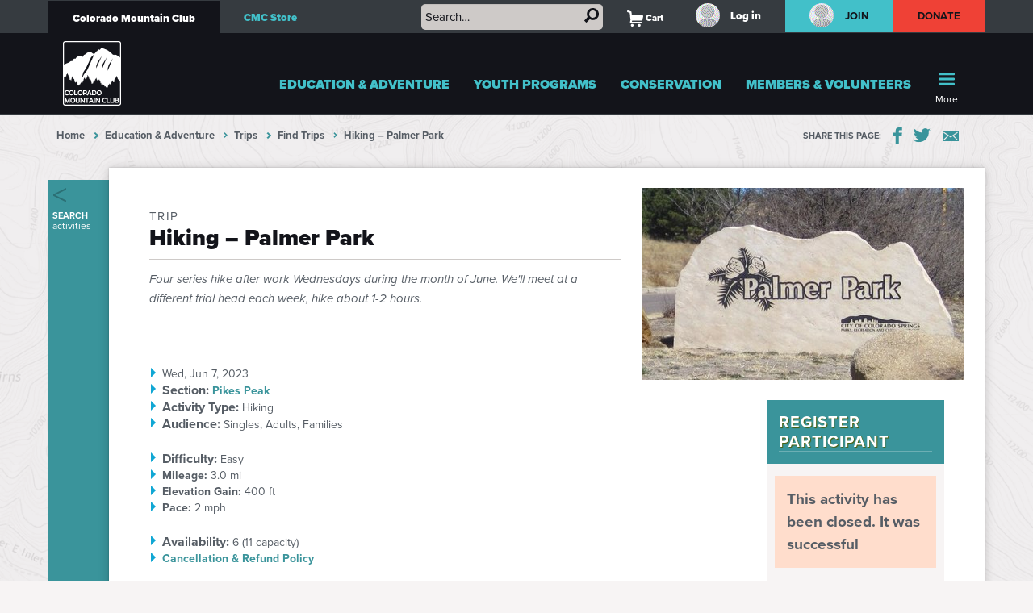

--- FILE ---
content_type: text/html;charset=utf-8
request_url: https://www.cmc.org/education-adventure/trips/find-trips/hiking-2013-palmer-park
body_size: 11020
content:
<!DOCTYPE html PUBLIC "-//W3C//DTD XHTML 1.0 Transitional//EN" "http://www.w3.org/TR/xhtml1/DTD/xhtml1-transitional.dtd"><html xmlns="http://www.w3.org/1999/xhtml" lang="en" dir="ltr" xml:lang="en">
<head><meta http-equiv="Content-Type" content="text/html; charset=UTF-8" /><script>(function(w,d,s,l,i){w[l]=w[l]||[];w[l].push({'gtm.start':
new Date().getTime(),event:'gtm.js'});var f=d.getElementsByTagName(s)[0],
j=d.createElement(s),dl=l!='dataLayer'?'&l='+l:'';j.async=true;j.src=
'https://www.googletagmanager.com/gtm.js?id='+i+dl;f.parentNode.insertBefore(j,f);
})(window,document,'script','dataLayer','GTM-K5BDN7Z');</script><script type="text/javascript">
        var mapbox_token;
        document.addEventListener("DOMContentLoaded", function(event) {
            mapbox_token = 'pk.eyJ1IjoiYmVubGVlY21jIiwiYSI6ImNsemN2bDd2azBhMmEyanBuY21oeW40eG4ifQ.W1fFmvIZxWWxf8ZtR9Gb-Q';
        });
    </script><meta content="summary" name="twitter:card" /><meta property="og:site_name" content="CMC" /><meta property="og:title" content="Hiking – Palmer Park" /><meta property="og:description" content="Four series hike after work Wednesdays during the month of June. We'll meet at a different trial head each week, hike about 1-2 hours." /><meta property="og:image" content="https://www.cmc.org/education-adventure/trips/find-trips/hiking-2013-palmer-park/@@images/image" /><meta property="og:url" content="https://www.cmc.org/education-adventure/trips/find-trips/hiking-2013-palmer-park" /><meta name="description" content="Four series hike after work Wednesdays during the month of June. We'll meet at a different trial head each week, hike about 1-2 hours." /><meta name="twitter:card" content="summary" /><meta property="og:site_name" content="The Colorado Mountain Club" /><meta property="og:title" content="Hiking – Palmer Park" /><meta property="og:type" content="website" /><meta property="og:description" content="Four series hike after work Wednesdays during the month of June. We'll meet at a different trial head each week, hike about 1-2 hours." /><meta property="og:url" content="https://www.cmc.org/education-adventure/trips/find-trips/hiking-2013-palmer-park" /><meta property="og:image" content="https://www.cmc.org/logo.png" /><meta property="og:image:type" content="image/png" /><script>PORTAL_URL = 'https://www.cmc.org';</script><script type="text/javascript" src="https://www.cmc.org/++plone++production/++unique++2023-10-03T14:20:46.467066/default.js" data-bundle="production"></script><script type="text/javascript" src="https://www.cmc.org/collective.js.jqueryui.custom.min.js?version=None" data-bundle="jqueryui"></script><script type="text/javascript" src="https://www.cmc.org/++plone++static/++unique++2021-05-26%2016%3A58%3A23.206189/faceted-jquery-compiled.js" data-bundle="faceted-jquery"></script><script type="text/javascript" src="https://www.cmc.org/++plone++static/++unique++2023-08-09%2001%3A07%3A58.391480/solgemafull-compiled.js" data-bundle="solgemafull"></script><script type="text/javascript" src="https://www.cmc.org/++plone++static/++unique++2025-03-03%2013%3A36%3A57.972600/faceted-view-compiled.js" data-bundle="faceted-view"></script><script type="text/javascript" src="https://www.cmc.org/++resource++mtneers/js/mtneers.js?v=2025-12-10T12:02:51-08:00" data-bundle="diazo"></script><link rel="stylesheet" href="https://www.cmc.org/++plone++production/++unique++2023-10-03T14:20:46.467066/default.css" data-bundle="production" /><link rel="stylesheet" href="https://www.cmc.org/collective.js.jqueryui.custom.min.css?version=None" data-bundle="jqueryui" /><link rel="stylesheet" href="https://www.cmc.org/++plone++static/++unique++2023-07-26%2012%3A44%3A44.695404/plone-fontello-compiled.css" data-bundle="plone-fontello" /><link rel="stylesheet" href="https://www.cmc.org/++plone++static/++unique++2023-07-26%2012%3A44%3A44.695404/plone-glyphicons-compiled.css" data-bundle="plone-glyphicons" /><link rel="stylesheet" href="https://www.cmc.org/++plone++static/++unique++2021-05-26%2016%3A58%3A23.206189/faceted-jquery-compiled.css" data-bundle="faceted-jquery" /><link rel="stylesheet" href="https://www.cmc.org/++plone++static/++unique++2023-08-09%2001%3A07%3A58.391480/solgemafull-compiled.css" data-bundle="solgemafull" /><link rel="stylesheet" href="https://www.cmc.org/++plone++static/++unique++2025-03-03%2013%3A36%3A57.972600/faceted-view-compiled.css" data-bundle="faceted-view" /><link rel="stylesheet" href="https://www.cmc.org/++resource++mtneers/css/style.css?v=2025-12-10T12:02:51-08:00" data-bundle="diazo" /><script type="text/javascript">
        jQuery(function($){
            if (typeof($.datepicker) != "undefined"){
              $.datepicker.setDefaults(
                jQuery.extend($.datepicker.regional[''],
                {dateFormat: 'mm/dd/yy'}));
            }
        });
        </script><link rel="canonical" href="https://www.cmc.org/education-adventure/trips/find-trips/hiking-2013-palmer-park" /><link rel="search" href="https://www.cmc.org/@@search" title="Search this site" /><meta name="generator" content="Plone - http://plone.com" />
  <meta name="viewport" content="width=device-width, initial-scale=1" />
  <title>Hiking – Palmer Park — The Colorado Mountain Club</title>
  <link rel="apple-touch-icon" sizes="120x120" href="/++resource++mtneers/images/apple-touch-icon.png" />
  <link rel="icon" type="image/png" sizes="32x32" href="/++resource++mtneers/images/favicon-32x32.png" />
  <link rel="icon" type="image/png" sizes="16x16" href="/++resource++mtneers/images/favicon-16x16.png" />
  <link rel="manifest" href="/++resource++mtneers/images/site.webmanifest" />
  <link rel="mask-icon" href="/++resource++mtneers/images/safari-pinned-tab.svg" color="#13141a" />
  <meta name="msapplication-TileColor" content="#ef4136" />
  <meta name="theme-color" content="#ffffff" />
  <link rel="stylesheet" href="/++resource++mtneers.content/content.css?v=2025-12-10T12:02:51-08:00" />
  <link rel="stylesheet" type="text/css" href="//use.typekit.net/bqo5rdy.css" />
</head>
<body class="theme-course frontend icons-on portaltype-mtneers-activity section-education-adventure site-Plone subsection-trips subsection-trips-find-trips subsection-trips-find-trips-hiking-2013-palmer-park template-view thumbs-on userrole-anonymous viewpermission-view nav-programs" dir="ltr" data-pat-plone-modal="{&quot;actionOptions&quot;: {&quot;displayInModal&quot;: false}}" id="visual-portal-wrapper" data-base-url="https://www.cmc.org/education-adventure/trips/find-trips/hiking-2013-palmer-park" data-view-url="https://www.cmc.org/education-adventure/trips/find-trips/hiking-2013-palmer-park" data-portal-url="https://www.cmc.org" data-i18ncatalogurl="https://www.cmc.org/plonejsi18n" data-pat-pickadate="{&quot;date&quot;: {&quot;selectYears&quot;: 200}, &quot;time&quot;: {&quot;interval&quot;: 5 } }">
    <!-- Google Tag Manager (noscript) -->
    <noscript><iframe src="https://www.googletagmanager.com/ns.html?id=GTM-K5BDN7Z" height="0" width="0" style="display:none;visibility:hidden"></iframe></noscript>
    <!-- End Google Tag Manager (noscript) -->
<header>
    <nav id="universal">
      <ul class="wrapper">
        <li class="nav-programs"><a class="active" href="/">Colorado Mountain Club</a></li>
        <li class="nav-books"><a href="/books">CMC Store</a></li>
        <li class="search hide-on-mobile">
          <form class="searchform" action="https://www.cmc.org/@@search" method="GET">
            <input type="text" class="input-text" placeholder="Search…" id="search-input-text" name="SearchableText" />
						<input type="hidden" name="books-header-search" value="" />
            <button title="Search">
              <svg width="18px" height="18px" viewbox="0 0 18 18" version="1.1" style="height: 18px;">
                <g stroke="none" stroke-width="1">
                  <path d="M17.8361501,15.1209357 C18.0546166,15.3394022 18.0546166,15.5578657 17.8361501,15.7763322 L15.8231463,17.8361501 C15.7295182,17.9297787 15.6046828,17.9765922 15.4486339,17.9765922 C15.3237955,17.9765922 15.2145637,17.9297787 15.1209357,17.8361501 L11.1885561,13.8101425 C10.0025954,14.5279628 8.7542319,14.8868654 7.44343272,14.8868654 C5.41481324,14.8868654 3.66710797,14.1612553 2.20025999,12.710014 C0.733412605,11.2587697 0,9.50325957 0,7.44343272 C0,5.38360587 0.733412605,3.62809577 2.20025999,2.17685147 C3.66710797,0.725610165 5.41481324,0 7.44343272,0 C9.4720522,0 11.2119556,0.725610165 12.6631969,2.17685147 C14.1144412,3.62809577 14.8400514,5.38360587 14.8400514,7.44343272 C14.8400514,8.7542319 14.5123561,9.97138501 13.8569565,11.094928 L17.8361501,15.1209357 Z M7.44343272,2.90247062 C6.19505127,2.90247062 5.12614212,3.34719953 4.23666933,4.23666933 C3.34719953,5.12614212 2.90247062,6.19505127 2.90247062,7.44343272 C2.90247062,8.69181417 3.34719953,9.76072332 4.23666933,10.6501961 C5.12614212,11.5396659 6.19505127,11.9843948 7.44343272,11.9843948 C8.69181417,11.9843948 9.75292148,11.5396659 10.6267876,10.6501961 C11.5006537,9.76072332 11.9375808,8.69181417 11.9375808,7.44343272 C11.9375808,6.19505127 11.5006537,5.12614212 10.6267876,4.23666933 C9.75292148,3.34719953 8.69181417,2.90247062 7.44343272,2.90247062 L7.44343272,2.90247062 Z" transform="translate(9.000000, 8.988296) scale(-1, 1) translate(-9.000000, -8.988296) "></path>
                </g>
              </svg>
            </button>
          </form>
        </li>
        <li class="cart menu hide-on-mobile">
        </li>
        <li class="user menu hide-on-mobile">
  <a href="https://www.cmc.org/login" id="login-button">
    <img src="https://www.cmc.org/images/placeholder-images/placeholder-contact-profile/@@images/b43cc105-c20b-470a-9d33-08ff2d0edbda.png" alt="" title="" height="30" width="30" />
    <span>Log in</span>
  </a>
  <a href="https://www.cmc.org/join" id="join-button">
     <img src="https://www.cmc.org/images/placeholder-images/placeholder-contact-profile/@@images/b43cc105-c20b-470a-9d33-08ff2d0edbda.png" alt="" title="" height="30" width="30" />
     <span>Join</span>
  </a>
</li>
        <li class="donate hide-on-mobile"><a href="/donate">Donate</a></li>
      </ul>
    </nav>
    <nav id="global">
      <ul class="wrapper nav-programs">
        <li class="logo">
          <a href="/">
            <img src="/++resource++mtneers/images/CMC_logo.svg" alt="Logo" width="72" height="80" />
          </a>
        </li>
        <li class="donate hide-on-desktop">
          <a href="/donate">
            <svg width="22px" height="20px" viewbox="0 0 22 20">
              <g stroke="none" stroke-width="1" transform="translate(-106.000000, -62.000000)">
                <path d="M126.114469,63.6666667 C127.308002,64.88195 127.904762,66.36631 127.904762,68.1197933 C127.904762,69.8732733 127.308002,71.3576333 126.114469,72.5729167 L116.952381,82 L107.790293,72.5729167 C106.596759,71.3576333 106,69.8732733 106,68.1197933 C106,66.36631 106.596759,64.88195 107.790293,63.6666667 C108.843412,62.55555 110.133462,62 111.660487,62 C113.187508,62 114.477557,62.55555 115.530678,63.6666667 L116.952381,65.125 L118.42674,63.6666667 C119.47986,62.55555 120.761134,62 122.270604,62 C123.780075,62 125.061349,62.55555 126.114469,63.6666667 Z"></path>
              </g>
            </svg>
            <div>Donate</div>
          </a>
        </li>
        <li class="cart menu hide-on-desktop">
          <button class="menu-toggle">
            <span>Cart</span>
            <div class="items"><strong>2</strong>Items</div>
          </button>
          <div class="menu-target" aria-expanded="false"></div>
        </li>
        <li class="user menu hide-on-desktop">
  <a href="https://www.cmc.org/login" id="login-button">
    <img src="https://www.cmc.org/images/placeholder-images/placeholder-contact-profile/@@images/b43cc105-c20b-470a-9d33-08ff2d0edbda.png" alt="" title="" height="30" width="30" />
    <span>Log in</span>
  </a>
  <a href="https://www.cmc.org/join" id="join-button">
     <img src="https://www.cmc.org/images/placeholder-images/placeholder-contact-profile/@@images/b43cc105-c20b-470a-9d33-08ff2d0edbda.png" alt="" title="" height="30" width="30" />
     <span>Join</span>
  </a>
</li>
        <li class="menu plain">
          <a class="menu-toggle " href="https://www.cmc.org/education-adventure">
            Education &amp; Adventure
            <button class="button shadow"></button>
          </a>
          <div class="menu-target">
            <ul class="nav">
              <li>
                <a href="https://www.cmc.org/education-adventure/find-trips">Find Trips</a>
              </li>
              <li>
                <a href="https://www.cmc.org/education-adventure/trips">Trips</a>
              </li>
              <li>
                <a href="https://www.cmc.org/education-adventure/schools-courses">Schools &amp; Classes</a>
              </li>
              <li>
                <a href="https://www.cmc.org/education-adventure/leader-resources">Leader Resources</a>
              </li>
              <li>
                <a href="https://www.cmc.org/education-adventure/find-routes-places">Find Routes &amp; Places</a>
              </li>
              <li>
                <a href="https://www.cmc.org/education-adventure/cmc-event-and-activity-calendar">CMC Event and Activity Calendar</a>
              </li>
              <li>
                <a href="https://www.cmc.org/education-adventure/schedule-manage">How To Schedule &amp; Manage</a>
              </li>
              <li>
                <a href="https://www.cmc.org/education-adventure/badges">Badges</a>
              </li>
              <li>
                <a href="https://www.cmc.org/education-adventure/private-custom-new">Custom Adult Programs</a>
              </li>
              <li>
                <a href="https://www.cmc.org/education-adventure/course-catalog">Course Catalog</a>
              </li>
            </ul>
            
          </div>
        </li><li class="menu plain">
          <a class="menu-toggle " href="https://www.cmc.org/youth">
            Youth Programs
            <button class="button shadow"></button>
          </a>
          <div class="menu-target">
            <ul class="nav">
              <li>
                <a href="https://www.cmc.org/youth/about-us">About Us</a>
              </li>
              <li>
                <a href="https://www.cmc.org/youth/adventure-camps">Adventure Camps &amp; Courses</a>
              </li>
              <li>
                <a href="https://www.cmc.org/youth/schools-youth-groups">School Programs</a>
              </li>
              <li>
                <a href="https://www.cmc.org/youth/afterschool-programs">Afterschool Programs</a>
              </li>
              <li>
                <a href="https://www.cmc.org/youth/birthday-parties">Birthday Parties</a>
              </li>
              <li>
                <a href="https://www.cmc.org/youth/customized-group-programs">Customized Group Programs</a>
              </li>
              <li>
                <a href="https://www.cmc.org/youth/family-programs">Family Programs &amp; Events</a>
              </li>
              <li>
                <a href="https://www.cmc.org/youth/teen-internship-1">Teen Internship</a>
              </li>
              <li>
                <a href="https://www.cmc.org/youth/scholarships-financial-assistance-1">Financial Assistance</a>
              </li>
            </ul>
            
          </div>
        </li><li class="menu plain">
          <a class="menu-toggle " href="https://www.cmc.org/conservation">
            Conservation
            <button class="button shadow"></button>
          </a>
          <div class="menu-target">
            <ul class="nav">
              <li>
                <a href="https://www.cmc.org/conservation/advocacy">Advocacy</a>
              </li>
              <li>
                <a href="https://www.cmc.org/conservation/stewardship">Stewardship</a>
              </li>
              <li>
                <a href="https://www.cmc.org/conservation/backcountry-snowsports-initiative">Snow Rangers</a>
              </li>
              <li>
                <a href="https://www.cmc.org/conservation/rims-mobile-app">RIMS Mobile App</a>
              </li>
            </ul>
            
          </div>
        </li><li class="menu plain">
          <a class="menu-toggle " href="https://www.cmc.org/members-volunteers">
            Members &amp; Volunteers
            <button class="button shadow"></button>
          </a>
          <div class="menu-target">
            <ul class="nav">
              <li>
                <a href="https://www.cmc.org/members-volunteers/join-cmc">Join CMC</a>
              </li>
              <li>
                <a href="https://www.cmc.org/members-volunteers/member-benefits">Member Benefits</a>
              </li>
              <li>
                <a href="https://www.cmc.org/members-volunteers/member-resources">Member Resources</a>
              </li>
              <li>
                <a href="https://www.cmc.org/members-volunteers/give-a-gift-membership">Give a Gift Membership</a>
              </li>
              <li>
                <a href="https://www.cmc.org/members-volunteers/corporate-memberships">Corporate Memberships</a>
              </li>
              <li>
                <a href="https://www.cmc.org/members-volunteers/mountain-club-partners">Mountain Club Partners</a>
              </li>
              <li>
                <a href="https://www.cmc.org/members-volunteers/cmc-trusted-gear">Trusted Gear Program</a>
              </li>
              <li>
                <a href="https://www.cmc.org/members-volunteers/scholarships-financial-assistance">Scholarships &amp; Financial Assistance</a>
              </li>
              <li>
                <a href="https://www.cmc.org/members-volunteers/volunteer-with-us">Volunteer with Us</a>
              </li>
              <li>
                <a href="https://www.cmc.org/members-volunteers/leader-resources">Leader Resources</a>
              </li>
            </ul>
            
          </div>
        </li><li class="menu plain">
          <a class="menu-toggle " href="https://www.cmc.org/events">
            Events
            <button class="button shadow"></button>
          </a>
          <div class="menu-target">
            <ul class="nav">
              <li>
                <a href="https://www.cmc.org/events/signature-events">Signature Events</a>
              </li>
            </ul>
            
          </div>
        </li><li class="menu plain">
          <a class="menu-toggle " href="https://www.cmc.org/groups-sections">
            Groups &amp; Sections
            <button class="button shadow"></button>
          </a>
          <div class="menu-target">
            <ul class="nav">
              <li>
                <a href="https://www.cmc.org/groups-sections/front-range-groups">Front Range Groups</a>
              </li>
              <li>
                <a href="https://www.cmc.org/groups-sections/groups-around-the-state">Groups Around the State</a>
              </li>
              <li>
                <a href="https://www.cmc.org/groups-sections/special-interest-sections">Special Interest Sections</a>
              </li>
            </ul>
            
          </div>
        </li><li class="menu plain">
          <a class="menu-toggle " href="https://www.cmc.org/about">
            About
            <button class="button shadow"></button>
          </a>
          <div class="menu-target">
            <ul class="nav">
              <li>
                <a href="https://www.cmc.org/about/who-we-are">Who We Are</a>
              </li>
              <li>
                <a href="https://www.cmc.org/about/contact-us">Contact Us</a>
              </li>
              <li>
                <a href="https://www.cmc.org/about/jobs">Jobs &amp; Opportunities</a>
              </li>
              <li>
                <a href="https://www.cmc.org/about/governing-documents">Governance</a>
              </li>
              <li>
                <a href="https://www.cmc.org/about/cancellation-and-refund-policy">Cancellation and Refund Policy</a>
              </li>
              <li>
                <a href="https://www.cmc.org/about/summit-completers-1">Summit Completers</a>
              </li>
            </ul>
            
          </div>
        </li><li class="menu plain">
          <a class="menu-toggle " href="https://www.cmc.org/blog">
            Blog
            <button class="button shadow"></button>
          </a>
          <div class="menu-target">
            <ul class="nav">
              <li>
                <a href="https://www.cmc.org/blog/books">Books</a>
              </li>
              <li>
                <a href="https://www.cmc.org/blog/conservation-advocacy">Conservation &amp; Advocacy</a>
              </li>
              <li>
                <a href="https://www.cmc.org/blog/copy_of_books">Trusted Gear</a>
              </li>
              <li>
                <a href="https://www.cmc.org/blog/history">History</a>
              </li>
              <li>
                <a href="https://www.cmc.org/blog/most-recent">Most Recent</a>
              </li>
              <li>
                <a href="https://www.cmc.org/blog/news-events">News &amp; Events</a>
              </li>
              <li>
                <a href="https://www.cmc.org/blog/people">People</a>
              </li>
              <li>
                <a href="https://www.cmc.org/blog/safety-stories">Safety Stories</a>
              </li>
              <li>
                <a href="https://www.cmc.org/blog/schools-classes-trips">Schools, Classes &amp; Trips</a>
              </li>
            </ul>
            
          </div>
        </li><li class="primary menu">
          <button class="menu-toggle">
            <svg width="29px" height="22px" viewbox="0 0 29 22">
              <g stroke="none" stroke-width="1" transform="translate(-270.000000, -16.000000)">
                <path d="M270,17.0093689 C270,16.4519098 270.455521,16 270.998246,16 L298.001754,16 C298.55307,16 299,16.4433532 299,17.0093689 L299,18.9906311 C299,19.5480902 298.544479,20 298.001754,20 L270.998246,20 C270.44693,20 270,19.5566468 270,18.9906311 L270,17.0093689 Z M270,26.0093689 C270,25.4519098 270.455521,25 270.998246,25 L298.001754,25 C298.55307,25 299,25.4433532 299,26.0093689 L299,27.9906311 C299,28.5480902 298.544479,29 298.001754,29 L270.998246,29 C270.44693,29 270,28.5566468 270,27.9906311 L270,26.0093689 Z M270,35.0093689 C270,34.4519098 270.455521,34 270.998246,34 L298.001754,34 C298.55307,34 299,34.4433532 299,35.0093689 L299,36.9906311 C299,37.5480902 298.544479,38 298.001754,38 L270.998246,38 C270.44693,38 270,37.5566468 270,36.9906311 L270,35.0093689 Z"></path>
              </g>
            </svg>
            <div class="hide-on-mobile">More</div>
            <div class="hide-on-desktop">Menu</div>
          </button>
          <div class="menu-target" aria-expanded="false">
            <ul id="menu" class="nav">
              <li class="cta">
  <h3>CMC Store</h3>
  <p>Your Guide to the Mountain West</p>
  <a class="blue shadow button" href="https://www.cmc.org/books">Shop</a>
</li>
            </ul>
          </div>
        </li>
      </ul>
      <ul class="wrapper nav-books">
				<li class="logo">
					<a href="/books" class="nav-books">
						<img src="/++resource++mtneers/images/CMC_logo.svg" alt="Logo" width="72" height="80" />
						<span class="store-title">CMC<br /> <span class="store-store">Store</span></span>
					</a>
				</li>
        <li class="donate hide-on-desktop">
          <a href="/donate">
            <svg width="22px" height="20px" viewbox="0 0 22 20">
              <g stroke="none" stroke-width="1" transform="translate(-106.000000, -62.000000)">
                <path d="M126.114469,63.6666667 C127.308002,64.88195 127.904762,66.36631 127.904762,68.1197933 C127.904762,69.8732733 127.308002,71.3576333 126.114469,72.5729167 L116.952381,82 L107.790293,72.5729167 C106.596759,71.3576333 106,69.8732733 106,68.1197933 C106,66.36631 106.596759,64.88195 107.790293,63.6666667 C108.843412,62.55555 110.133462,62 111.660487,62 C113.187508,62 114.477557,62.55555 115.530678,63.6666667 L116.952381,65.125 L118.42674,63.6666667 C119.47986,62.55555 120.761134,62 122.270604,62 C123.780075,62 125.061349,62.55555 126.114469,63.6666667 Z"></path>
              </g>
            </svg>
            <div>Donate</div>
          </a>
        </li>
        <li class="cart menu hide-on-desktop">
          <button class="menu-toggle">
            <span>Cart</span>
            <div class="items"><strong>2</strong>Items</div>
          </button>
          <div class="menu-target" aria-expanded="false"></div>
        </li>
        <li class="user menu hide-on-desktop">
  <a href="https://www.cmc.org/login" id="login-button">
    <img src="https://www.cmc.org/images/placeholder-images/placeholder-contact-profile/@@images/b43cc105-c20b-470a-9d33-08ff2d0edbda.png" alt="" title="" height="30" width="30" />
    <span>Log in</span>
  </a>
  <a href="https://www.cmc.org/join" id="join-button">
     <img src="https://www.cmc.org/images/placeholder-images/placeholder-contact-profile/@@images/b43cc105-c20b-470a-9d33-08ff2d0edbda.png" alt="" title="" height="30" width="30" />
     <span>Join</span>
  </a>
</li>
        <li class="menu plain">
          <a class="menu-toggle " href="https://www.cmc.org/books/books">
            Books
            <button class="button shadow"></button>
          </a>
          <div class="menu-target">
            
            <div class="subsections">
              <div class="subsection">
                <header>*Books* by Subject</header>
                <ul class="nav">
                  <li>
                    <a href="https://www.cmc.org/books/books/books-by-subject/hiking-backpacking">Hiking &amp; Backpacking</a>                
                  </li>
                  <li>
                    <a href="https://www.cmc.org/books/books/books-by-subject/climbing">Climbing</a>                
                  </li>
                  <li>
                    <a href="https://www.cmc.org/books/books/books-by-subject/winter-sports">Snow Sports</a>                
                  </li>
                  <li>
                    <a href="https://www.cmc.org/books/books/books-by-subject/adventure">Adventure</a>                
                  </li>
                  <li>
                    <a href="https://www.cmc.org/books/books/books-by-subject/cookbooks">Cookbooks</a>                
                  </li>
                  <li>
                    <a href="https://www.cmc.org/books/books/books-by-subject/history">History</a>                
                  </li>
                  <li>
                    <a href="https://www.cmc.org/books/books/books-by-subject/family-friendly">Family Friendly</a>                
                  </li>
                </ul>
              </div>
              <div class="subsection">
                <header>*Special* Book Lists</header>
                <ul class="nav">
                  <li>
                    <a href="https://www.cmc.org/books/books/special-book-lists/new-releases">New Releases</a>                
                  </li>
                  <li>
                    <a href="https://www.cmc.org/books/books/special-book-lists/best-sellers">Best Sellers</a>                
                  </li>
                  <li>
                    <a href="https://www.cmc.org/books/books/special-book-lists/staff-picks">Staff Picks</a>                
                  </li>
                  <li>
                    <a href="https://www.cmc.org/books/books/special-book-lists/top-10-hiking">Top 10 Hiking</a>                
                  </li>
                  <li>
                    <a href="https://www.cmc.org/books/books/special-book-lists/top-10-climbing">Top 10 Climbing</a>                
                  </li>
                </ul>
              </div>
            </div>
          </div>
        </li><li class="menu plain">
          <a class="menu-toggle " href="https://www.cmc.org/books/gear-apparel">
            Gear &amp; Apparel
            <button class="button shadow"></button>
          </a>
          <div class="menu-target">
            <ul class="nav">
              <li>
                <a href="https://www.cmc.org/books/gear-apparel/hats">Hats</a>
              </li>
              <li>
                <a href="https://www.cmc.org/books/gear-apparel/accessories">Accessories</a>
              </li>
              <li>
                <a href="https://www.cmc.org/books/gear-apparel/cmc-shirts">CMC Shirts</a>
              </li>
            </ul>
            
          </div>
        </li><li class="menu plain">
          <a class="menu-toggle " href="https://www.cmc.org/books/about">
            About
            <button class="button shadow"></button>
          </a>
          <div class="menu-target">
            <ul class="nav">
              <li>
                <a href="https://www.cmc.org/books/about/contact-us">Contact Us</a>
              </li>
              <li>
                <a href="https://www.cmc.org/books/about/submissions">Submissions</a>
              </li>
            </ul>
            
          </div>
        </li><li class="primary menu">
          <button class="menu-toggle">
            <svg width="29px" height="22px" viewbox="0 0 29 22">
              <g stroke="none" stroke-width="1" transform="translate(-270.000000, -16.000000)">
                <path d="M270,17.0093689 C270,16.4519098 270.455521,16 270.998246,16 L298.001754,16 C298.55307,16 299,16.4433532 299,17.0093689 L299,18.9906311 C299,19.5480902 298.544479,20 298.001754,20 L270.998246,20 C270.44693,20 270,19.5566468 270,18.9906311 L270,17.0093689 Z M270,26.0093689 C270,25.4519098 270.455521,25 270.998246,25 L298.001754,25 C298.55307,25 299,25.4433532 299,26.0093689 L299,27.9906311 C299,28.5480902 298.544479,29 298.001754,29 L270.998246,29 C270.44693,29 270,28.5566468 270,27.9906311 L270,26.0093689 Z M270,35.0093689 C270,34.4519098 270.455521,34 270.998246,34 L298.001754,34 C298.55307,34 299,34.4433532 299,35.0093689 L299,36.9906311 C299,37.5480902 298.544479,38 298.001754,38 L270.998246,38 C270.44693,38 270,37.5566468 270,36.9906311 L270,35.0093689 Z"></path>
              </g>
            </svg>
            <div class="hide-on-mobile">More</div>
            <div class="hide-on-desktop">Menu</div>
          </button>
          <div class="menu-target" aria-expanded="false">
            <ul id="menu" class="nav">
              <li class="cta">
  <h3>Get outside with us!</h3>
  <p>The Colorado Mountain Club teaches skills and leads outdoor activities for all ages and levels in Colorado.</p>
  <a class="blue shadow button" href="https://www.cmc.org">Learn More</a>
</li>
            </ul>
          </div>
        </li>
      </ul>
    </nav>
  </header><aside id="global_statusmessage">
      

      <div>
      </div>
    </aside><div id="breadcrumbs"><div class="wrapper">
    <nav id="portal-breadcrumbs" class="plone-breadcrumb">
  <div class="container">
    <span id="breadcrumbs-you-are-here" class="hiddenStructure">You are here:</span>
    <ol aria-labelledby="breadcrumbs-you-are-here">
      <li id="breadcrumbs-home">
        <a href="https://www.cmc.org">Home</a>
      </li>
      <li id="breadcrumbs-1">
        
          <a href="https://www.cmc.org/education-adventure">Education &amp; Adventure</a>
          
        
      </li>
      <li id="breadcrumbs-2">
        
          <a href="https://www.cmc.org/education-adventure/trips">Trips</a>
          
        
      </li>
      <li id="breadcrumbs-3">
        
          <a href="https://www.cmc.org/education-adventure/trips/find-trips">Find Trips</a>
          
        
      </li>
      <li id="breadcrumbs-4">
        
          
          <span id="breadcrumbs-current">Hiking – Palmer Park</span>
        
      </li>
    </ol>
  </div>
</nav>
    <div class="share">
	<strong aria-hidden="true">Share this Page:</strong>
	<a target="_blank" class="fb" aria-label="Share this page on Facebook" href="//www.facebook.com/sharer/sharer.php?u=https%3A//www.cmc.org/education-adventure/trips/find-trips/hiking-2013-palmer-park">Facebook</a>
	<a target="_blank" class="tw" aria-label="Share this page on Twitter" href="//twitter.com/share?url=https%3A//www.cmc.org/education-adventure/trips/find-trips/hiking-2013-palmer-park">Twitter</a>
	<a class="em" aria-label="Share this page via Email" href="mailto:?Subject=Fwd: Hiking%20%E2%80%93%20Palmer%20Park&amp;body=https%3A//www.cmc.org/education-adventure/trips/find-trips/hiking-2013-palmer-park">Email</a>
</div>
  </div></div><div id="main" class=""><div class="wrapper">

<!-- BEGIN DISPLAY CODE - changes to current page output commented -->

    <div class="column grid-1 backcolumn">
        <a class="back" href="/activities/activities"><strong>Search</strong> activities</a>
      </div>

    <div class="column grid-15 last">

      

      <div>


        

        <article id="content">

          

          <header>
            <div id="viewlet-above-content-title"><span id="social-tags-body" style="display: none" itemscope="" itemtype="http://schema.org/WebPage">
  <span itemprop="name">Hiking – Palmer Park</span>
  <span itemprop="description">Four series hike after work Wednesdays during the month of June. We'll meet at a different trial head each week, hike about 1-2 hours.</span>
  <span itemprop="url">https://www.cmc.org/education-adventure/trips/find-trips/hiking-2013-palmer-park</span>
  <span itemprop="image">https://www.cmc.org/logo.png</span>
</span>
</div>
            
      
      <div class="leftright">
        <div class="main-image">
          <img src="https://www.cmc.org/education-adventure/trips/find-trips/hiking-2013-palmer-park/@@images/5bfac607-12b5-46c3-9a5e-92b604381b85.jpeg" alt="Hiking – Palmer Park" title="Hiking – Palmer Park" height="238" width="400" />
        </div>
        <header class="program-header">
          <h2 class="kicker">Trip</h2>
          <h1 class="documentFirstHeading">Hiking – Palmer Park</h1>
          <p class="documentDescription">Four series hike after work Wednesdays during the month of June. We'll meet at a different trial head each week, hike about 1-2 hours.</p>
          
        </header>
      </div>
    
            <div id="viewlet-below-content-title">
</div>

            
          </header>

          <div id="viewlet-above-content-body"></div>
          <div id="content-core">
            
      <div class="sidebar">
        <div class="sidebar-box">
</div>
        <div id="register-participant" class="sidebar-box">

<header>
	<h3>Register Participant</h3>
</header>

<form method="POST" action="https://www.cmc.org/education-adventure/trips/find-trips/hiking-2013-palmer-park/review-registration?ajax_load=1">
	<input type="hidden" name="c" />



	<div class="error">
        <dd><p><strong>This activity has been closed. It was successful</strong></p></dd>
	</div>

	

	





</form>


</div>
        
        
        <div class="sidebar-box">
</div>
        
        
        <div class="sidebar-box">
</div>
        <div class="leaders">
          <h3>Contacts</h3>
          <div class="roster-contact">
            
              
                <img src="https://www.cmc.org/members/joseph-petsche/@@images/86fd485a-41db-4caa-bae8-2ddc4723f6c8.jpeg" alt="Joseph Petsche" title="Joseph Petsche" height="64" width="64" />
                <div>Joseph Petsche</div>
              
              <div class="roster-position">Primary Leader</div>

              
            
          </div>
          
        </div>
      </div>
      <div class="program-core">
        <ul class="details">
          <li>
            Wed, Jun 7, 2023
            
          </li>
          <li>
            <label><span>Section</span>:</label>
            <a href="https://www.cmc.org/groups-sections/front-range-groups/pikes-peak">Pikes Peak</a>
          </li>
          <li>
            <label>Activity Type:</label>
            Hiking
          </li>
          
          
          <li>
            <label>Audience:</label>
            Singles, Adults, Families
          </li>
        </ul>
        <ul class="details">
          
          <li>
            <label>Difficulty:</label>
            Easy
          </li>
          <li>
            <strong>Mileage:</strong>
            <span>3.0 mi</span>
          </li>
          <li>
            <strong>Elevation Gain:</strong>
            <span>400 ft</span>
          </li>
          
          
          
          
          <li>
            <strong>Pace:</strong> 2 mph
          </li>
        </ul>
        <ul class="details">
          
          <li>
            <label>Availability:</label>
            
              6
            
            (<span>11</span> capacity)
          </li>
          
          
          <li>
            <a href="https://www.cmc.org/volunteers/leader-resources/financial-policies-procedures-forms/cancellation-policy">Cancellation &amp; Refund Policy</a>
          </li>
        </ul>
        <div class="content-text">
          <div>
            <label>Leader's notes</label>
            <p>tk</p>
          </div>
          <div>
            <label>Meeting place and time</label>
            <p>5:30pm</p>
<p>Council Grounds - Palmer Park TH (<a href="https://goo.gl/maps/ARLA4j6MaazStt97A" rel="noopener" target="_blank">Google Maps</a>)</p>
<p></p>
          </div>
        </div>
        
        <div class="tabs">
          <div class="tab">
            <div class="tab-title">Route/Place</div>
            <div class="tab-content">
              <h3>Palmer Park</h3>
              <hr />
              <ul class="details">
                
                <li>
                  <a href="https://www.cmc.org/education-adventure/trips/routes-places/palmer-park-colorado-springs">See full route/place details.</a>
                </li>
              </ul>
              <div class="pat-mapbox" data-pat-mapbox="{&quot;markers&quot;: [{&quot;coords&quot;: [-104.76453, 38.87219], &quot;title&quot;: &quot;Hiking \u2013 Palmer Park&quot;, &quot;description&quot;: &quot;38.872190, -104.764530&quot;}, {&quot;coords&quot;: [0.0, 0.0], &quot;title&quot;: &quot;Hiking \u2013 Palmer Park&quot;, &quot;description&quot;: &quot;0.000000, 0.000000&quot;}]}"></div>

            </div>
          </div>
          <div class="tab" data-tab="roster-tab">
            <div class="tab-title" data-tab="roster-tab">Roster</div>
            <div class="tab-content">
              <div class="plone-loader"><div class="loader"></div></div>
            </div>
          </div>
          <div class="tab">
            <div class="tab-title">Required Equipment</div>
            <div class="tab-content">
              <h3>Required Equipment</h3>
              <p>shoes, hat, sun screen, fun</p>
            </div>
          </div>
          <div class="tab" data-tab="trip-reports">
            <div class="tab-title" data-tab="trip-reports">Trip Reports</div>
            <div class="tab-content">
              <div class="plone-loader"><div class="loader"></div></div>
            </div>
          </div>
        </div>
        <aside class="recommended-reading">
          <header>
            <h3>Recommended <strong>Reading</strong></h3>
          </header>
          <div>
            <section class="book tile">
  <a href="https://www.cmc.org/books/books/hiking-safety-handbook">
    <figure>
      <div class="bubble"><em>New</em> Release</div>
      <img src="https://www.cmc.org/books/books/hiking-safety-handbook/@@images/d1738860-5bdf-44a3-af28-2ebcd74744b6.jpeg" alt="Hiking Safety Handbook" title="Hiking Safety Handbook" height="180" width="128" />
    </figure>
    <h4>Hiking Safety Handbook</h4>
  </a>
  <div class="byline">
    
  </div>
  <div class="price">$22.95</div>
  
</section>

          </div>
        </aside>
      </div>
    
          </div>
          <div id="viewlet-below-content-body">



    <div class="visualClear"><!-- --></div>

    <div class="documentActions">
        

        

    </div>

</div>

          
        </article>

        

<!--                 <metal:sub define-slot="sub" tal:content="nothing">
                   This slot is here for backwards compatibility only.
                   Don't use it in your custom templates.
                </metal:sub> -->
      </div>

      
      <footer>
        <div id="viewlet-below-content"><div id="category" class="documentByLine">
  Tags:
  <span>
    <a href="https://www.cmc.org/@@search?Subject=Hiking" class="link-category" rel="tag">Hiking</a><span class="separator">,</span>
  </span>
  <span>
    <a href="https://www.cmc.org/@@search?Subject=Trip" class="link-category" rel="tag">Trip</a><span class="separator">,</span>
  </span>
  <span>
    <a href="https://www.cmc.org/@@search?Subject=Pikes%20Peak%20Group" class="link-category" rel="tag">Pikes Peak Group</a>
  </span>
</div>



<div class="share">
	<strong aria-hidden="true">Share this Page:</strong>
	<a target="_blank" class="fb" aria-label="Share this page on Facebook" href="//www.facebook.com/sharer/sharer.php?u=https%3A//www.cmc.org/education-adventure/trips/find-trips/hiking-2013-palmer-park">Facebook</a>
	<a target="_blank" class="tw" aria-label="Share this page on Twitter" href="//twitter.com/share?url=https%3A//www.cmc.org/education-adventure/trips/find-trips/hiking-2013-palmer-park">Twitter</a>
	<a class="em" aria-label="Share this page via Email" href="mailto:?Subject=Fwd: Hiking%20%E2%80%93%20Palmer%20Park&amp;body=https%3A//www.cmc.org/education-adventure/trips/find-trips/hiking-2013-palmer-park">Email</a>
</div>


</div>
      </footer>
    </div><!-- /.column .grid-12 -->

    <!-- /.column .grid-3 -->

    <br style="clear:both; " />
  </div></div><!-- /content --><div id="footer"><div class="wrapper">
    <div class="nav-programs navigation">
      <div class="brand">
        <h4>The CMC</h4>
        <p class="tagline">With a friendly community, knowledgeable instructors and trip leaders, and a century-long legacy of adventure and education, the Colorado Mountain Club is the perfect way to explore Colorado</p>
      </div>
			<div class="scfd-logo">
				<a href="https://scfd.org/" target="_blank">SCFD: We Fund Culture</a>
			</div>
      <ul>
        <li><a href="/about/contact-us">Contact Us</a></li>
        <li><a href="/legal/privacy-policy">Privacy Policy</a></li>
        <li><a href="/legal/terms-conditions">Terms &amp; Conditions</a></li>
        <li><a href="/books">CMC Store</a></li>
        <li><a href="/about/employment">Employment</a></li>
      </ul>
    </div>
    <div class="nav-books navigation">
      <div class="brand">
        <h4>The CMC</h4>
        <p class="tagline">With a friendly community, knowledgeable instructors and trip leaders, and a century-long legacy of adventure and education, the Colorado Mountain Club is the perfect way to explore Colorado</p>
      </div>
			<div class="scfd-logo">
				<a href="https://scfd.org/" target="_blank">SCFD: We Fund Culture</a>
			</div>
      <ul>
        <li><a href="/books/about/contact-us">Contact Us</a></li>
        <li><a href="/legal/privacy-policy">Privacy Policy</a></li>
        <li><a href="/legal/terms-conditions">Terms &amp; Conditions</a></li>
        <!-- <li><a href="/books/about/bookseller-info">Bookseller Info</a></li> -->
        <li><a href="/">Colorado Mountain Club</a></li>
        <li><a href="/books/about/employment">Employment</a></li>
      </ul>
    </div>
    <div class="nav-programs connect">
      <h4><em>Connect with the</em> CMC Community</h4>
      <div class="sns">
        <div class="connect-link-wrapper"><a href="https://www.facebook.com/coloradomountainclub" class="facebook" title="Facebook: this is the official CMC Facebook page. Other pages and groups using The CMC name may exist, the content and administration of which The CMC does not control. Please refer to only this page for official CMC-sponsored content."></a></div>
        <div class="connect-link-wrapper"><a href="https://www.twitter.com/coloradomtnclub" class="twitter" title="Twitter: this is the official CMC Twitter page. Other pages and groups using The CMC name may exist, the content and administration of which The CMC does not control. Please refer to only this page for official CMC-sponsored content."></a></div>
        <div class="connect-link-wrapper"><a href="https://www.youtube.com/user/cmcticket" title="YouTube" class="youtube"></a></div>
        <div class="connect-link-wrapper"><a href="https://instagram.com/coloradomtnclub/" class="instagram" title="Instagram: this is the official CMC Instagram page. Other pages and groups using The CMC name may exist, the content and administration of which The CMC does not control. Please refer to only this page for official CMC-sponsored content."></a></div>
      </div>

      <form id="newsletter-signup" action="/newsletter-signup" method="post">
        <label for="email-input-text">Sign up for our email newsletter</label>
        
        <div class="g-recaptcha" data-sitekey="6Lf7hGIbAAAAABGjONo01jGzlcB8fPwvNu9gg9ar" data-theme="red" data-size="compact"></div>
    
        <input type="text" class="input-text" placeholder="Email Address" id="email-input-text" name="email" /> <input type="submit" class="input-submit" value="Submit" />
      </form>
    </div>
    <div class="nav-books connect">
      <h4><em>Connect with the</em> CMC Community</h4>
      <div class="sns">
        <div class="connect-link-wrapper"><a href="https://www.facebook.com/coloradomountainclub" class="facebook"></a></div>
        <div class="connect-link-wrapper"><a href="https://www.twitter.com/coloradomtnclub" class="twitter"></a></div>
        <div class="connect-link-wrapper"><a href="https://www.youtube.com/user/cmcticket" title="YouTube" class="youtube"></a></div>
        <div class="connect-link-wrapper"><a href="https://instagram.com/coloradomtnclub/" class="instagram"></a></div>
      </div>
      <form id="newsletter-signup" action="/newsletter-signup" method="post">
        <label for="email-input-text">Sign up for our email newsletter</label>
        
        <div class="g-recaptcha" data-sitekey="6Lf7hGIbAAAAABGjONo01jGzlcB8fPwvNu9gg9ar" data-theme="red" data-size="compact"></div>
    
        <input type="text" class="input-text" placeholder="Email Address" id="email-input-text" name="email" /> <input type="submit" class="input-submit" value="Submit" />
        <input type="hidden" name="books" value="1" />
      </form>
    </div>
    <div class="colophon">
			<p class="copyright nav-programs">© Colorado Mountain Club, a 501(c)(3) nonprofit organization. Tax ID: 84-0410760.</p>
			<p class="copyright nav-books"><i>CMC Store</i> is a registered trademark of The Colorado Mountain Club©, a 501(c)(3) nonprofit organization. Tax ID: 84-0410760.</p>
      <div class="credit">
        <div class="dev">Development by <a href="https://percolatorconsulting.com/" target="_blank">Percolator</a> &amp; <a href="http://www.jazkarta.com" target="_blank" style="margin-right:8px;">Jazkarta.</a> Powered by <a href="https://plone.com">Plone</a>.</div>
      </div>
    </div>
  </div></div><!-- /footer --></body>
</html>

--- FILE ---
content_type: text/html; charset=utf-8
request_url: https://www.google.com/recaptcha/api2/anchor?ar=1&k=6Lf7hGIbAAAAABGjONo01jGzlcB8fPwvNu9gg9ar&co=aHR0cHM6Ly93d3cuY21jLm9yZzo0NDM.&hl=en&v=N67nZn4AqZkNcbeMu4prBgzg&theme=red&size=compact&anchor-ms=20000&execute-ms=30000&cb=jvii74eszvf4
body_size: 49272
content:
<!DOCTYPE HTML><html dir="ltr" lang="en"><head><meta http-equiv="Content-Type" content="text/html; charset=UTF-8">
<meta http-equiv="X-UA-Compatible" content="IE=edge">
<title>reCAPTCHA</title>
<style type="text/css">
/* cyrillic-ext */
@font-face {
  font-family: 'Roboto';
  font-style: normal;
  font-weight: 400;
  font-stretch: 100%;
  src: url(//fonts.gstatic.com/s/roboto/v48/KFO7CnqEu92Fr1ME7kSn66aGLdTylUAMa3GUBHMdazTgWw.woff2) format('woff2');
  unicode-range: U+0460-052F, U+1C80-1C8A, U+20B4, U+2DE0-2DFF, U+A640-A69F, U+FE2E-FE2F;
}
/* cyrillic */
@font-face {
  font-family: 'Roboto';
  font-style: normal;
  font-weight: 400;
  font-stretch: 100%;
  src: url(//fonts.gstatic.com/s/roboto/v48/KFO7CnqEu92Fr1ME7kSn66aGLdTylUAMa3iUBHMdazTgWw.woff2) format('woff2');
  unicode-range: U+0301, U+0400-045F, U+0490-0491, U+04B0-04B1, U+2116;
}
/* greek-ext */
@font-face {
  font-family: 'Roboto';
  font-style: normal;
  font-weight: 400;
  font-stretch: 100%;
  src: url(//fonts.gstatic.com/s/roboto/v48/KFO7CnqEu92Fr1ME7kSn66aGLdTylUAMa3CUBHMdazTgWw.woff2) format('woff2');
  unicode-range: U+1F00-1FFF;
}
/* greek */
@font-face {
  font-family: 'Roboto';
  font-style: normal;
  font-weight: 400;
  font-stretch: 100%;
  src: url(//fonts.gstatic.com/s/roboto/v48/KFO7CnqEu92Fr1ME7kSn66aGLdTylUAMa3-UBHMdazTgWw.woff2) format('woff2');
  unicode-range: U+0370-0377, U+037A-037F, U+0384-038A, U+038C, U+038E-03A1, U+03A3-03FF;
}
/* math */
@font-face {
  font-family: 'Roboto';
  font-style: normal;
  font-weight: 400;
  font-stretch: 100%;
  src: url(//fonts.gstatic.com/s/roboto/v48/KFO7CnqEu92Fr1ME7kSn66aGLdTylUAMawCUBHMdazTgWw.woff2) format('woff2');
  unicode-range: U+0302-0303, U+0305, U+0307-0308, U+0310, U+0312, U+0315, U+031A, U+0326-0327, U+032C, U+032F-0330, U+0332-0333, U+0338, U+033A, U+0346, U+034D, U+0391-03A1, U+03A3-03A9, U+03B1-03C9, U+03D1, U+03D5-03D6, U+03F0-03F1, U+03F4-03F5, U+2016-2017, U+2034-2038, U+203C, U+2040, U+2043, U+2047, U+2050, U+2057, U+205F, U+2070-2071, U+2074-208E, U+2090-209C, U+20D0-20DC, U+20E1, U+20E5-20EF, U+2100-2112, U+2114-2115, U+2117-2121, U+2123-214F, U+2190, U+2192, U+2194-21AE, U+21B0-21E5, U+21F1-21F2, U+21F4-2211, U+2213-2214, U+2216-22FF, U+2308-230B, U+2310, U+2319, U+231C-2321, U+2336-237A, U+237C, U+2395, U+239B-23B7, U+23D0, U+23DC-23E1, U+2474-2475, U+25AF, U+25B3, U+25B7, U+25BD, U+25C1, U+25CA, U+25CC, U+25FB, U+266D-266F, U+27C0-27FF, U+2900-2AFF, U+2B0E-2B11, U+2B30-2B4C, U+2BFE, U+3030, U+FF5B, U+FF5D, U+1D400-1D7FF, U+1EE00-1EEFF;
}
/* symbols */
@font-face {
  font-family: 'Roboto';
  font-style: normal;
  font-weight: 400;
  font-stretch: 100%;
  src: url(//fonts.gstatic.com/s/roboto/v48/KFO7CnqEu92Fr1ME7kSn66aGLdTylUAMaxKUBHMdazTgWw.woff2) format('woff2');
  unicode-range: U+0001-000C, U+000E-001F, U+007F-009F, U+20DD-20E0, U+20E2-20E4, U+2150-218F, U+2190, U+2192, U+2194-2199, U+21AF, U+21E6-21F0, U+21F3, U+2218-2219, U+2299, U+22C4-22C6, U+2300-243F, U+2440-244A, U+2460-24FF, U+25A0-27BF, U+2800-28FF, U+2921-2922, U+2981, U+29BF, U+29EB, U+2B00-2BFF, U+4DC0-4DFF, U+FFF9-FFFB, U+10140-1018E, U+10190-1019C, U+101A0, U+101D0-101FD, U+102E0-102FB, U+10E60-10E7E, U+1D2C0-1D2D3, U+1D2E0-1D37F, U+1F000-1F0FF, U+1F100-1F1AD, U+1F1E6-1F1FF, U+1F30D-1F30F, U+1F315, U+1F31C, U+1F31E, U+1F320-1F32C, U+1F336, U+1F378, U+1F37D, U+1F382, U+1F393-1F39F, U+1F3A7-1F3A8, U+1F3AC-1F3AF, U+1F3C2, U+1F3C4-1F3C6, U+1F3CA-1F3CE, U+1F3D4-1F3E0, U+1F3ED, U+1F3F1-1F3F3, U+1F3F5-1F3F7, U+1F408, U+1F415, U+1F41F, U+1F426, U+1F43F, U+1F441-1F442, U+1F444, U+1F446-1F449, U+1F44C-1F44E, U+1F453, U+1F46A, U+1F47D, U+1F4A3, U+1F4B0, U+1F4B3, U+1F4B9, U+1F4BB, U+1F4BF, U+1F4C8-1F4CB, U+1F4D6, U+1F4DA, U+1F4DF, U+1F4E3-1F4E6, U+1F4EA-1F4ED, U+1F4F7, U+1F4F9-1F4FB, U+1F4FD-1F4FE, U+1F503, U+1F507-1F50B, U+1F50D, U+1F512-1F513, U+1F53E-1F54A, U+1F54F-1F5FA, U+1F610, U+1F650-1F67F, U+1F687, U+1F68D, U+1F691, U+1F694, U+1F698, U+1F6AD, U+1F6B2, U+1F6B9-1F6BA, U+1F6BC, U+1F6C6-1F6CF, U+1F6D3-1F6D7, U+1F6E0-1F6EA, U+1F6F0-1F6F3, U+1F6F7-1F6FC, U+1F700-1F7FF, U+1F800-1F80B, U+1F810-1F847, U+1F850-1F859, U+1F860-1F887, U+1F890-1F8AD, U+1F8B0-1F8BB, U+1F8C0-1F8C1, U+1F900-1F90B, U+1F93B, U+1F946, U+1F984, U+1F996, U+1F9E9, U+1FA00-1FA6F, U+1FA70-1FA7C, U+1FA80-1FA89, U+1FA8F-1FAC6, U+1FACE-1FADC, U+1FADF-1FAE9, U+1FAF0-1FAF8, U+1FB00-1FBFF;
}
/* vietnamese */
@font-face {
  font-family: 'Roboto';
  font-style: normal;
  font-weight: 400;
  font-stretch: 100%;
  src: url(//fonts.gstatic.com/s/roboto/v48/KFO7CnqEu92Fr1ME7kSn66aGLdTylUAMa3OUBHMdazTgWw.woff2) format('woff2');
  unicode-range: U+0102-0103, U+0110-0111, U+0128-0129, U+0168-0169, U+01A0-01A1, U+01AF-01B0, U+0300-0301, U+0303-0304, U+0308-0309, U+0323, U+0329, U+1EA0-1EF9, U+20AB;
}
/* latin-ext */
@font-face {
  font-family: 'Roboto';
  font-style: normal;
  font-weight: 400;
  font-stretch: 100%;
  src: url(//fonts.gstatic.com/s/roboto/v48/KFO7CnqEu92Fr1ME7kSn66aGLdTylUAMa3KUBHMdazTgWw.woff2) format('woff2');
  unicode-range: U+0100-02BA, U+02BD-02C5, U+02C7-02CC, U+02CE-02D7, U+02DD-02FF, U+0304, U+0308, U+0329, U+1D00-1DBF, U+1E00-1E9F, U+1EF2-1EFF, U+2020, U+20A0-20AB, U+20AD-20C0, U+2113, U+2C60-2C7F, U+A720-A7FF;
}
/* latin */
@font-face {
  font-family: 'Roboto';
  font-style: normal;
  font-weight: 400;
  font-stretch: 100%;
  src: url(//fonts.gstatic.com/s/roboto/v48/KFO7CnqEu92Fr1ME7kSn66aGLdTylUAMa3yUBHMdazQ.woff2) format('woff2');
  unicode-range: U+0000-00FF, U+0131, U+0152-0153, U+02BB-02BC, U+02C6, U+02DA, U+02DC, U+0304, U+0308, U+0329, U+2000-206F, U+20AC, U+2122, U+2191, U+2193, U+2212, U+2215, U+FEFF, U+FFFD;
}
/* cyrillic-ext */
@font-face {
  font-family: 'Roboto';
  font-style: normal;
  font-weight: 500;
  font-stretch: 100%;
  src: url(//fonts.gstatic.com/s/roboto/v48/KFO7CnqEu92Fr1ME7kSn66aGLdTylUAMa3GUBHMdazTgWw.woff2) format('woff2');
  unicode-range: U+0460-052F, U+1C80-1C8A, U+20B4, U+2DE0-2DFF, U+A640-A69F, U+FE2E-FE2F;
}
/* cyrillic */
@font-face {
  font-family: 'Roboto';
  font-style: normal;
  font-weight: 500;
  font-stretch: 100%;
  src: url(//fonts.gstatic.com/s/roboto/v48/KFO7CnqEu92Fr1ME7kSn66aGLdTylUAMa3iUBHMdazTgWw.woff2) format('woff2');
  unicode-range: U+0301, U+0400-045F, U+0490-0491, U+04B0-04B1, U+2116;
}
/* greek-ext */
@font-face {
  font-family: 'Roboto';
  font-style: normal;
  font-weight: 500;
  font-stretch: 100%;
  src: url(//fonts.gstatic.com/s/roboto/v48/KFO7CnqEu92Fr1ME7kSn66aGLdTylUAMa3CUBHMdazTgWw.woff2) format('woff2');
  unicode-range: U+1F00-1FFF;
}
/* greek */
@font-face {
  font-family: 'Roboto';
  font-style: normal;
  font-weight: 500;
  font-stretch: 100%;
  src: url(//fonts.gstatic.com/s/roboto/v48/KFO7CnqEu92Fr1ME7kSn66aGLdTylUAMa3-UBHMdazTgWw.woff2) format('woff2');
  unicode-range: U+0370-0377, U+037A-037F, U+0384-038A, U+038C, U+038E-03A1, U+03A3-03FF;
}
/* math */
@font-face {
  font-family: 'Roboto';
  font-style: normal;
  font-weight: 500;
  font-stretch: 100%;
  src: url(//fonts.gstatic.com/s/roboto/v48/KFO7CnqEu92Fr1ME7kSn66aGLdTylUAMawCUBHMdazTgWw.woff2) format('woff2');
  unicode-range: U+0302-0303, U+0305, U+0307-0308, U+0310, U+0312, U+0315, U+031A, U+0326-0327, U+032C, U+032F-0330, U+0332-0333, U+0338, U+033A, U+0346, U+034D, U+0391-03A1, U+03A3-03A9, U+03B1-03C9, U+03D1, U+03D5-03D6, U+03F0-03F1, U+03F4-03F5, U+2016-2017, U+2034-2038, U+203C, U+2040, U+2043, U+2047, U+2050, U+2057, U+205F, U+2070-2071, U+2074-208E, U+2090-209C, U+20D0-20DC, U+20E1, U+20E5-20EF, U+2100-2112, U+2114-2115, U+2117-2121, U+2123-214F, U+2190, U+2192, U+2194-21AE, U+21B0-21E5, U+21F1-21F2, U+21F4-2211, U+2213-2214, U+2216-22FF, U+2308-230B, U+2310, U+2319, U+231C-2321, U+2336-237A, U+237C, U+2395, U+239B-23B7, U+23D0, U+23DC-23E1, U+2474-2475, U+25AF, U+25B3, U+25B7, U+25BD, U+25C1, U+25CA, U+25CC, U+25FB, U+266D-266F, U+27C0-27FF, U+2900-2AFF, U+2B0E-2B11, U+2B30-2B4C, U+2BFE, U+3030, U+FF5B, U+FF5D, U+1D400-1D7FF, U+1EE00-1EEFF;
}
/* symbols */
@font-face {
  font-family: 'Roboto';
  font-style: normal;
  font-weight: 500;
  font-stretch: 100%;
  src: url(//fonts.gstatic.com/s/roboto/v48/KFO7CnqEu92Fr1ME7kSn66aGLdTylUAMaxKUBHMdazTgWw.woff2) format('woff2');
  unicode-range: U+0001-000C, U+000E-001F, U+007F-009F, U+20DD-20E0, U+20E2-20E4, U+2150-218F, U+2190, U+2192, U+2194-2199, U+21AF, U+21E6-21F0, U+21F3, U+2218-2219, U+2299, U+22C4-22C6, U+2300-243F, U+2440-244A, U+2460-24FF, U+25A0-27BF, U+2800-28FF, U+2921-2922, U+2981, U+29BF, U+29EB, U+2B00-2BFF, U+4DC0-4DFF, U+FFF9-FFFB, U+10140-1018E, U+10190-1019C, U+101A0, U+101D0-101FD, U+102E0-102FB, U+10E60-10E7E, U+1D2C0-1D2D3, U+1D2E0-1D37F, U+1F000-1F0FF, U+1F100-1F1AD, U+1F1E6-1F1FF, U+1F30D-1F30F, U+1F315, U+1F31C, U+1F31E, U+1F320-1F32C, U+1F336, U+1F378, U+1F37D, U+1F382, U+1F393-1F39F, U+1F3A7-1F3A8, U+1F3AC-1F3AF, U+1F3C2, U+1F3C4-1F3C6, U+1F3CA-1F3CE, U+1F3D4-1F3E0, U+1F3ED, U+1F3F1-1F3F3, U+1F3F5-1F3F7, U+1F408, U+1F415, U+1F41F, U+1F426, U+1F43F, U+1F441-1F442, U+1F444, U+1F446-1F449, U+1F44C-1F44E, U+1F453, U+1F46A, U+1F47D, U+1F4A3, U+1F4B0, U+1F4B3, U+1F4B9, U+1F4BB, U+1F4BF, U+1F4C8-1F4CB, U+1F4D6, U+1F4DA, U+1F4DF, U+1F4E3-1F4E6, U+1F4EA-1F4ED, U+1F4F7, U+1F4F9-1F4FB, U+1F4FD-1F4FE, U+1F503, U+1F507-1F50B, U+1F50D, U+1F512-1F513, U+1F53E-1F54A, U+1F54F-1F5FA, U+1F610, U+1F650-1F67F, U+1F687, U+1F68D, U+1F691, U+1F694, U+1F698, U+1F6AD, U+1F6B2, U+1F6B9-1F6BA, U+1F6BC, U+1F6C6-1F6CF, U+1F6D3-1F6D7, U+1F6E0-1F6EA, U+1F6F0-1F6F3, U+1F6F7-1F6FC, U+1F700-1F7FF, U+1F800-1F80B, U+1F810-1F847, U+1F850-1F859, U+1F860-1F887, U+1F890-1F8AD, U+1F8B0-1F8BB, U+1F8C0-1F8C1, U+1F900-1F90B, U+1F93B, U+1F946, U+1F984, U+1F996, U+1F9E9, U+1FA00-1FA6F, U+1FA70-1FA7C, U+1FA80-1FA89, U+1FA8F-1FAC6, U+1FACE-1FADC, U+1FADF-1FAE9, U+1FAF0-1FAF8, U+1FB00-1FBFF;
}
/* vietnamese */
@font-face {
  font-family: 'Roboto';
  font-style: normal;
  font-weight: 500;
  font-stretch: 100%;
  src: url(//fonts.gstatic.com/s/roboto/v48/KFO7CnqEu92Fr1ME7kSn66aGLdTylUAMa3OUBHMdazTgWw.woff2) format('woff2');
  unicode-range: U+0102-0103, U+0110-0111, U+0128-0129, U+0168-0169, U+01A0-01A1, U+01AF-01B0, U+0300-0301, U+0303-0304, U+0308-0309, U+0323, U+0329, U+1EA0-1EF9, U+20AB;
}
/* latin-ext */
@font-face {
  font-family: 'Roboto';
  font-style: normal;
  font-weight: 500;
  font-stretch: 100%;
  src: url(//fonts.gstatic.com/s/roboto/v48/KFO7CnqEu92Fr1ME7kSn66aGLdTylUAMa3KUBHMdazTgWw.woff2) format('woff2');
  unicode-range: U+0100-02BA, U+02BD-02C5, U+02C7-02CC, U+02CE-02D7, U+02DD-02FF, U+0304, U+0308, U+0329, U+1D00-1DBF, U+1E00-1E9F, U+1EF2-1EFF, U+2020, U+20A0-20AB, U+20AD-20C0, U+2113, U+2C60-2C7F, U+A720-A7FF;
}
/* latin */
@font-face {
  font-family: 'Roboto';
  font-style: normal;
  font-weight: 500;
  font-stretch: 100%;
  src: url(//fonts.gstatic.com/s/roboto/v48/KFO7CnqEu92Fr1ME7kSn66aGLdTylUAMa3yUBHMdazQ.woff2) format('woff2');
  unicode-range: U+0000-00FF, U+0131, U+0152-0153, U+02BB-02BC, U+02C6, U+02DA, U+02DC, U+0304, U+0308, U+0329, U+2000-206F, U+20AC, U+2122, U+2191, U+2193, U+2212, U+2215, U+FEFF, U+FFFD;
}
/* cyrillic-ext */
@font-face {
  font-family: 'Roboto';
  font-style: normal;
  font-weight: 900;
  font-stretch: 100%;
  src: url(//fonts.gstatic.com/s/roboto/v48/KFO7CnqEu92Fr1ME7kSn66aGLdTylUAMa3GUBHMdazTgWw.woff2) format('woff2');
  unicode-range: U+0460-052F, U+1C80-1C8A, U+20B4, U+2DE0-2DFF, U+A640-A69F, U+FE2E-FE2F;
}
/* cyrillic */
@font-face {
  font-family: 'Roboto';
  font-style: normal;
  font-weight: 900;
  font-stretch: 100%;
  src: url(//fonts.gstatic.com/s/roboto/v48/KFO7CnqEu92Fr1ME7kSn66aGLdTylUAMa3iUBHMdazTgWw.woff2) format('woff2');
  unicode-range: U+0301, U+0400-045F, U+0490-0491, U+04B0-04B1, U+2116;
}
/* greek-ext */
@font-face {
  font-family: 'Roboto';
  font-style: normal;
  font-weight: 900;
  font-stretch: 100%;
  src: url(//fonts.gstatic.com/s/roboto/v48/KFO7CnqEu92Fr1ME7kSn66aGLdTylUAMa3CUBHMdazTgWw.woff2) format('woff2');
  unicode-range: U+1F00-1FFF;
}
/* greek */
@font-face {
  font-family: 'Roboto';
  font-style: normal;
  font-weight: 900;
  font-stretch: 100%;
  src: url(//fonts.gstatic.com/s/roboto/v48/KFO7CnqEu92Fr1ME7kSn66aGLdTylUAMa3-UBHMdazTgWw.woff2) format('woff2');
  unicode-range: U+0370-0377, U+037A-037F, U+0384-038A, U+038C, U+038E-03A1, U+03A3-03FF;
}
/* math */
@font-face {
  font-family: 'Roboto';
  font-style: normal;
  font-weight: 900;
  font-stretch: 100%;
  src: url(//fonts.gstatic.com/s/roboto/v48/KFO7CnqEu92Fr1ME7kSn66aGLdTylUAMawCUBHMdazTgWw.woff2) format('woff2');
  unicode-range: U+0302-0303, U+0305, U+0307-0308, U+0310, U+0312, U+0315, U+031A, U+0326-0327, U+032C, U+032F-0330, U+0332-0333, U+0338, U+033A, U+0346, U+034D, U+0391-03A1, U+03A3-03A9, U+03B1-03C9, U+03D1, U+03D5-03D6, U+03F0-03F1, U+03F4-03F5, U+2016-2017, U+2034-2038, U+203C, U+2040, U+2043, U+2047, U+2050, U+2057, U+205F, U+2070-2071, U+2074-208E, U+2090-209C, U+20D0-20DC, U+20E1, U+20E5-20EF, U+2100-2112, U+2114-2115, U+2117-2121, U+2123-214F, U+2190, U+2192, U+2194-21AE, U+21B0-21E5, U+21F1-21F2, U+21F4-2211, U+2213-2214, U+2216-22FF, U+2308-230B, U+2310, U+2319, U+231C-2321, U+2336-237A, U+237C, U+2395, U+239B-23B7, U+23D0, U+23DC-23E1, U+2474-2475, U+25AF, U+25B3, U+25B7, U+25BD, U+25C1, U+25CA, U+25CC, U+25FB, U+266D-266F, U+27C0-27FF, U+2900-2AFF, U+2B0E-2B11, U+2B30-2B4C, U+2BFE, U+3030, U+FF5B, U+FF5D, U+1D400-1D7FF, U+1EE00-1EEFF;
}
/* symbols */
@font-face {
  font-family: 'Roboto';
  font-style: normal;
  font-weight: 900;
  font-stretch: 100%;
  src: url(//fonts.gstatic.com/s/roboto/v48/KFO7CnqEu92Fr1ME7kSn66aGLdTylUAMaxKUBHMdazTgWw.woff2) format('woff2');
  unicode-range: U+0001-000C, U+000E-001F, U+007F-009F, U+20DD-20E0, U+20E2-20E4, U+2150-218F, U+2190, U+2192, U+2194-2199, U+21AF, U+21E6-21F0, U+21F3, U+2218-2219, U+2299, U+22C4-22C6, U+2300-243F, U+2440-244A, U+2460-24FF, U+25A0-27BF, U+2800-28FF, U+2921-2922, U+2981, U+29BF, U+29EB, U+2B00-2BFF, U+4DC0-4DFF, U+FFF9-FFFB, U+10140-1018E, U+10190-1019C, U+101A0, U+101D0-101FD, U+102E0-102FB, U+10E60-10E7E, U+1D2C0-1D2D3, U+1D2E0-1D37F, U+1F000-1F0FF, U+1F100-1F1AD, U+1F1E6-1F1FF, U+1F30D-1F30F, U+1F315, U+1F31C, U+1F31E, U+1F320-1F32C, U+1F336, U+1F378, U+1F37D, U+1F382, U+1F393-1F39F, U+1F3A7-1F3A8, U+1F3AC-1F3AF, U+1F3C2, U+1F3C4-1F3C6, U+1F3CA-1F3CE, U+1F3D4-1F3E0, U+1F3ED, U+1F3F1-1F3F3, U+1F3F5-1F3F7, U+1F408, U+1F415, U+1F41F, U+1F426, U+1F43F, U+1F441-1F442, U+1F444, U+1F446-1F449, U+1F44C-1F44E, U+1F453, U+1F46A, U+1F47D, U+1F4A3, U+1F4B0, U+1F4B3, U+1F4B9, U+1F4BB, U+1F4BF, U+1F4C8-1F4CB, U+1F4D6, U+1F4DA, U+1F4DF, U+1F4E3-1F4E6, U+1F4EA-1F4ED, U+1F4F7, U+1F4F9-1F4FB, U+1F4FD-1F4FE, U+1F503, U+1F507-1F50B, U+1F50D, U+1F512-1F513, U+1F53E-1F54A, U+1F54F-1F5FA, U+1F610, U+1F650-1F67F, U+1F687, U+1F68D, U+1F691, U+1F694, U+1F698, U+1F6AD, U+1F6B2, U+1F6B9-1F6BA, U+1F6BC, U+1F6C6-1F6CF, U+1F6D3-1F6D7, U+1F6E0-1F6EA, U+1F6F0-1F6F3, U+1F6F7-1F6FC, U+1F700-1F7FF, U+1F800-1F80B, U+1F810-1F847, U+1F850-1F859, U+1F860-1F887, U+1F890-1F8AD, U+1F8B0-1F8BB, U+1F8C0-1F8C1, U+1F900-1F90B, U+1F93B, U+1F946, U+1F984, U+1F996, U+1F9E9, U+1FA00-1FA6F, U+1FA70-1FA7C, U+1FA80-1FA89, U+1FA8F-1FAC6, U+1FACE-1FADC, U+1FADF-1FAE9, U+1FAF0-1FAF8, U+1FB00-1FBFF;
}
/* vietnamese */
@font-face {
  font-family: 'Roboto';
  font-style: normal;
  font-weight: 900;
  font-stretch: 100%;
  src: url(//fonts.gstatic.com/s/roboto/v48/KFO7CnqEu92Fr1ME7kSn66aGLdTylUAMa3OUBHMdazTgWw.woff2) format('woff2');
  unicode-range: U+0102-0103, U+0110-0111, U+0128-0129, U+0168-0169, U+01A0-01A1, U+01AF-01B0, U+0300-0301, U+0303-0304, U+0308-0309, U+0323, U+0329, U+1EA0-1EF9, U+20AB;
}
/* latin-ext */
@font-face {
  font-family: 'Roboto';
  font-style: normal;
  font-weight: 900;
  font-stretch: 100%;
  src: url(//fonts.gstatic.com/s/roboto/v48/KFO7CnqEu92Fr1ME7kSn66aGLdTylUAMa3KUBHMdazTgWw.woff2) format('woff2');
  unicode-range: U+0100-02BA, U+02BD-02C5, U+02C7-02CC, U+02CE-02D7, U+02DD-02FF, U+0304, U+0308, U+0329, U+1D00-1DBF, U+1E00-1E9F, U+1EF2-1EFF, U+2020, U+20A0-20AB, U+20AD-20C0, U+2113, U+2C60-2C7F, U+A720-A7FF;
}
/* latin */
@font-face {
  font-family: 'Roboto';
  font-style: normal;
  font-weight: 900;
  font-stretch: 100%;
  src: url(//fonts.gstatic.com/s/roboto/v48/KFO7CnqEu92Fr1ME7kSn66aGLdTylUAMa3yUBHMdazQ.woff2) format('woff2');
  unicode-range: U+0000-00FF, U+0131, U+0152-0153, U+02BB-02BC, U+02C6, U+02DA, U+02DC, U+0304, U+0308, U+0329, U+2000-206F, U+20AC, U+2122, U+2191, U+2193, U+2212, U+2215, U+FEFF, U+FFFD;
}

</style>
<link rel="stylesheet" type="text/css" href="https://www.gstatic.com/recaptcha/releases/N67nZn4AqZkNcbeMu4prBgzg/styles__ltr.css">
<script nonce="WneAcVhFn2tejVAwDpXYEA" type="text/javascript">window['__recaptcha_api'] = 'https://www.google.com/recaptcha/api2/';</script>
<script type="text/javascript" src="https://www.gstatic.com/recaptcha/releases/N67nZn4AqZkNcbeMu4prBgzg/recaptcha__en.js" nonce="WneAcVhFn2tejVAwDpXYEA">
      
    </script></head>
<body><div id="rc-anchor-alert" class="rc-anchor-alert"></div>
<input type="hidden" id="recaptcha-token" value="[base64]">
<script type="text/javascript" nonce="WneAcVhFn2tejVAwDpXYEA">
      recaptcha.anchor.Main.init("[\x22ainput\x22,[\x22bgdata\x22,\x22\x22,\[base64]/[base64]/[base64]/[base64]/[base64]/[base64]/KGcoTywyNTMsTy5PKSxVRyhPLEMpKTpnKE8sMjUzLEMpLE8pKSxsKSksTykpfSxieT1mdW5jdGlvbihDLE8sdSxsKXtmb3IobD0odT1SKEMpLDApO08+MDtPLS0pbD1sPDw4fFooQyk7ZyhDLHUsbCl9LFVHPWZ1bmN0aW9uKEMsTyl7Qy5pLmxlbmd0aD4xMDQ/[base64]/[base64]/[base64]/[base64]/[base64]/[base64]/[base64]\\u003d\x22,\[base64]\x22,\x22wosEOzE0wrkOIMKPw5rCv2XDn3PCrBXCusOKw6d1wqvDnsKnwr/ClC9zasOAwqnDksKlwrEwMEjDpcOVwqEZYcKiw7nCiMOuw53Ds8Kmw5bDgwzDi8Kuwox5w6RSw6YEA8OsecKWwqt5L8KHw4bCtMOtw7cbRh0rdD3DpVXCtHPDtlfCnmQgU8KETcO6I8KQUxdLw5sqJiPCgRPCjcONPMKlw5zCsGh/wqlRLMOXM8KGwpZ1aMKdb8KSGyxJw7VYYSh9aMOIw5XDvC7Csz9fw47Dg8KWbcOUw4TDiB/[base64]/wrMqZgTCmcOxw7NBLTjDkWR9w4TCg8Otw6fCsjXDiXXDjMKJwokUw5M1fBYUw4DCoAfCk8KdwrhCw6nCqcOoSMOPwo9SwqxFwrrDr3/DosOxKHTDscO6w5LDmcO8X8K2w6lTwqQeYXA9LRtdDX3DhXpHwpMuw47DpMK4w4/[base64]/bUHCm8OEYcOFw7jDkMOqe1nDu2UWw4jDhsKwVzTCkcOUwoTDhH3ClMOgaMO4Y8O2ccKUw7LCkcO6KsO3wrBhw553H8Oww6p4wrcIb3FowqZxw6jDhMOIwrl4wpLCs8OBwqhPw4DDqV/DpsOPwpzDinYJbsKtw7jDlVB5w5JjeMONw6kSCMKSHTV5w4gYesO5LSwZw7Qxw5xzwqN8VyJRIhjDucOdeDjClR0dw6fDlcKdw5fDn17DvEPCh8Knw40Bw5PDnGVVAsO/w78Fw7LCixzDsgrDlsOiw6XCvQvCmsOBwrfDvWHDhsOnwq/CnsKGwq3Dq1MWdMOKw4oJw4HCpMOMf2vCssODcFTDrg/[base64]/[base64]/CicK4wqVtJsKNw5HCkgzDrT3DhsK6LBlgw4MlKl9wcMKow6IBNRjCssO0wpg2wpPDkcKGJREewrFDwqTDtMOWfzpsQMK/b2RMwp49wojDqGgjMMKkw5k3LjdXV11qBGkqw7UhYcOXG8OlQCHDhMOdeUTCgWrClcK8U8OmeFYjXsOOw4hebsOnfynDksObHcKZw75+woJ3G0/DhsOqesOtZHbCgcKNw61zw7UEw4XCosOww7BOU2E6T8Otw6YvA8ODwqlGwq99wqxhG8O3dkvChMOBCcKxWsOgAj3CrMOKw4vCrsKYHVBEwpjCrwN2XVzCjnHDvHcYw4bDg3TClBguLE/CvlY5wpXDvsOCwofCtRopw43CqsOPw5/CtjgeOMKuwoVywpV2b8OODATCtcOXD8K/TH7CpMKJw5wmwowAL8KhwobClDoKw6HDtcOtACzCpxYfwphTwq/[base64]/Ds10CYkAcw6YLwosqO0IdfsO2VMKyKjTDhcOmwrLCgW19O8KvV3QFwpHDqcKRPMKNacKswr9cwpTCsicmwqERYnXDiUU4w6kCMUbCn8OdRD5aZnDDjMOMZwjCuRHDoDZ7WiFwwq/Dl3LDq1R/wpXDiTc4wpsqwq0WL8OKw6RLJmDDhcK/w49QDyQzGsOKw4HDn00wHz/DvzvCrsOtwoF7w5LDtB3Ds8OlYcOrwpLCmsOKw59Uw6tPw5XDusOowptYwrU7wqDCgsOSHsONQ8KVYH4/CcO9w7HCmcOeEMKww7/CsXDDgMK/dyjDgcOUBxt+wpNAUMOcbMOqCcOyEsKEwqLDmgBNwod2w44rwocFw4fCm8Kwwp3DulTDtlDDpF58SMOqS8OSwqZNw5LDowrDksOafMOmw645QmkRw5szwp8FYsKCw5AdAi0Mw7zCkFYaY8OSd2LCoyJZwpsWUXjDoMO/[base64]/Cm0FewrvCt8K/PcK2UcOaVVl7w5rDgmnCiF3CjyItQcOwwrN0In89wqd+WC3CiAMcWMKlwozCl0JZw5HCoWTCtsOlw6vCnmvDtsKoJ8OUw6rCvCzCksOKwrnCunnClR1zwrs5w4M0PWTCvsO6w5PDjMOtVsO/IxbClcKGWWVpw78ufmjCjSfCsAoYDsK6NGnDrEDDoMKCwpPChcOEUjcuw6/DgsKuwoJKwrwvw6bCt0vCksO7wpdvw5dtw4N2wroqMMKTOUTDvsOgworDs8OcNsKpwqXDuGEgWcOKWEHDqV5cecKMOMO/wqZbXGpGwokzwrTClsOlQnnCqMKdL8KhHMOhwofCpjB5BMKXwrgyTVbClArDvxLDjcKjwq1sKFjCmcKLwrTDljxBb8Ocw6jDi8KUSHfDgMOcwrM8OGVZwrw2w4/DrMO4CMOiw5/CtMKCw5tFw5JGwrAww43DocKPZcO5YHTDkcKvWGgEK1bCnHhrYQ3CrcKQDMOZwo0Sw51Xw59rw5HCicK3wqEgw5PCkMKlw7REw5/DrMOTwo0OZ8OUdMK6IcOsMXlvOD/[base64]/[base64]/D8OZAWvCt8OMw7/CqXzCtxBow7vClMO+w6B5Q21ebsKjP0jDjwfCinFCwrbDr8OQwovDtVnDv3MDDBxhfsKjwo0AJcOHw7x/[base64]/wr/CmEvDvHHDnxHCsGbCryjCnE8GwqFQejPCkcOfw7HCmcKjwpppPj3CiMKBw6zDtVhifsKNw43DoGBewr9FXVw3wos/J3DDjEAww7QHN1F/[base64]/cEknZsKfGcKlIsKRHUZ9HMKbwrgIPHzCrMKpQMO/w7cnw7UcLVNbw5ltwrjDvsKSXMKvwpY1w5vDncKnw5LCjnwUBcOzwrHDgAzDnMOPw4cawolVwq7CjsOZw5zDgiwgw4hewoN1w6rChxjDk1ZcWT91TcKLwoUnRsOkwrbDvDPDrcOKw55iTsOLXXvCmMKCIDRvVgELw7gmwoN/MB7DhcOHJ0bDsMKYc14+wqUwEsOsw4vDky3CgFTCjwvDkMKYwpjCusOnZcK2dUnCq11nw4N8SsO8w5Ixw7MWB8OCHhrCqcKRZ8K0w4zDqsK8f1oZCMK0wo/[base64]/GcK1wo3CjSzDrCl1PsK+TwBsYMOdw69GwqdHw5fCjsO4FQhSw4DCvQTDgcKQWz9Zw5vCvjvCjcOAwqXCq13CnQMuDUvDpiQZJMKKworCqz3DqMOIHgvDsDNDOWxwTcKmZk3CnMOnwpxKwqQ9w6p0JcK5wrXDhcOFwojDkB/[base64]/CrRDCgcOVw5EmHGMXwoh9wpddw7/[base64]/Ck11/TsKZYMOmasOjZh0WH8KrbcOSwpwfw6jClxFyCjrDiiIYKMKNL2BMMiQlOUEAAzLCm3bDlC7DtioCw7wkw5BvFcOuNwkABMKbwqvCgMODw5rDrnxyw7FGcsK1acKfa2nCgwtEw7ZacHXDujbCtcOMw5DCvgx5QTTDtyZjXcKOwoN/PGREX2QTUWNBGE/Ck0zDkMKyBjvDoRzDoSXDsCXDuBXCngnDvi7CgMO3BsK/[base64]/Dm8OUwr9EwrPDsm8SwqgBwr/CkB7CkANMwqPDnhLCrsKoQDBxJxrDu8KVScO+wowZL8K/w6rCnS/CjcOtI8OiGjPDojEbw4TCnAzDjho+csONwrbDiRLDpcO6GcK+KXRDWMK1w5UhX3HCgSDDqyl0fsODTsOXwo/Drn/DrsO/W2DDiQLCjB4gU8Oaw5nDgx7CgkvCknLDoRLDmXzDrEdkLxDDnMK/JcOHw57Cq8K/bn0FwpLDicKcwqxvcgoPEMKXwocgD8OPw7Fgw5bClsKiAlYfw6bCmjsvwrvDkht/w5ASw4RzMFHCt8OgwqXCrcOPUHLChnHCgcOOMMK2wrw4Bm/DrgzDqBMLbMOjw7VOF8KuFzjDg37DmgkSw692MDvDssKDwopvwqvDlUvDuHdRDF5lMMORBgguw6A4aMOYw6w/w4BLUgYew7sPw5nDgcO2GMOzw5HCkybDpkQoRHDDocKACzMDw7/DrCXCqsKtwoALbR/ClsOwLkHCr8O7XFokaMKRX8Klw7FWaXnDhsOSw5DDswzCvsOVccObN8KDRcKjdC0vVcK5w7XDsggiwpsqWV3CqCfDr23Cn8O1CSpGw67DjcOYwpbCucK7w6Zjwr9ow55FwqMywoIywrnDucKXw4Fpwp99S0zCj8K0wpUDwrRhw5VqIMOIO8K4w6LCisOjw4YUCm/[base64]/DtxplwppBw7dgCVc3w6nDksOOclnCjgrCvcKnUsK5CcKrPhtHd8Ohw6bCr8KvwplKTcKcw6tlVS9ZWh3DkcKtwoZjwq1kFMKdwrc+DUYHLDnCvUp3w5XCtMOCw63Co2YCw416SE/CnMKgK0JvwojCrMKfCiVzMHzDmcOtw7IOw7HDlMKXBCYbwrVifMOMT8KmbinDs24/w5RYw5DDicKkPsOeezI+w5bChm9Aw6/DhsOJw4/DvHt1PijCqMOqwpU9VVAVJ8KhOlx0w6xxwo8re3fDqsK5KcKhwqJ/w41SwqATw7thwr4Iw5nCtW7CuEV/Q8OrQURrbMOECcK9ByHCsW0qFDIGIhwbVMOtwqlJwowhwrXCgsKnKcKEJ8Otw4zCgMOGbWrDq8KAw6LDgg8kwoQ1w5zCn8KjLsKMH8OeFyZZwq1Ie8OpF1c3wqnDqDrDlndjwqhOGSLDssK3A2VZLjbDscOpwpstFsKyw7HClcKIw5vDiT5YU13DicO/wo/Cm3h8wovDhsOnw4cvwqXDvsOiwqHDssOiFgAsw6XDhX3DmkFhwr3Cl8Kfwpg6FcKZw40NHsKAwrcZDcKGwrnCs8KVd8O4OMKhw4nCgF/DosKTw64LdsOJacOtOMO7w5/Cm8O/L8KoVTDDqB0yw54HwqHDvcOdI8O2LsOkOcOJIUAGWy/DqRnCgsK7CABAw7UNwoLDllFTBBHDoRtuJcOdAcKlw4fDlMOIwpDCqjrCuXTDjw9Jw4fCr3fCk8Ozwp/DmiDDtcKgw4V5w7hpw5MTw6srBADCswPCp0EWw7fCvgsDK8ODw6I+wr4jLsKgw6LDlsOqP8KxwrrDlizCjibCvjDDnMO5BQguwoFfSGMmwpjDgW1bOj/CgsKJM8KMP1HDkMOxZcOKA8KUY17DvjvCncK5QVkyfMO6fcKCwqvDk2fDvW8wwrXDhMOfcsOEw4jCp3vDu8OWw4PDhMKGP8Khw6/DpkcWwrFxcMK0w7PDiyRqf23CmzVNw7TDncK/OMODwo/DlsKIOcOnwqc1f8KyaMKUBMKlDFo+wo06wr5hwo53woLDmXF8wrVPVDzCpVE4wqLDgcOvFB4xS2J7fzTDjsK6wpHCuC0yw4dgCxhdOGFwwp0vTnoKL0QVJnrCphBvw5zDhyDDvsK1w7nDplpcIVcWwonDnyvChsOlwrVaw7Bzw5PDqcKmwqUvWC7CkcKbwqYFwp54wq/CvMKYw4DDnV5Ibh5Jw7JGN0Y/XQ7DgMKwwrRUemlRZVohwqTDjxTDqWbDnivCpz3DpcK8QTRUw73DpwBqwqHClMOfPxXDrsOhTcKbwqJBf8K0w6RrN0DDr37CjF3DikVqwqh+w7p6QMKuw7gywo9cKEVHw6vCqQfDnVosw7tWezTCvsOLbCwiwqgiTsO3FcOLwqvDjMK5XmtZwp0bwoMmNMOJw5BuB8K/w4FJXMKOwpR0OcOJwpt6CsKtDMKGIcKmFcOjSsOsPjfCucKxw6F7wrjDuTzCumjCmMKhwq8UUVQJD17CnMKQwp7DvSrCs8KTXsK1JC0/ZMKFwrxeBcOcwr4GQsOQwoBBU8KBL8O/w4ZPAcKRCcKuwpPDmHFKw7otfUTDhWbCu8KEw6jDjGRBJBrDo8O8wqolw4vCmMO5w6vDpV/CmEQwFmV8AsKEwoZ1ecOnw7/DkcKbIMKLCcKmw6gBw5vDlBzChcKFcmg/KxvDksKmOMOAw67Dn8KMZADCmSjDp0hGwrDCi8K2w74EwqbCn1TCpXvDkiF9U3Y2HsKXdsOxZcOvw7c0wqEHbCjDnmgqw4MqCUfDjsOQwpQCQsKfwo0/QVxMwoB/wokwQsOOQ0vDtmdrL8OCWy5KN8K4wrlPw5DDrMOZDw7DqgzDhgnCksOnOhzCh8Ozw6HCoGDCg8Otwq3DrhZVw6fCicOGOD9EwpEuw4MvDgvCuHJyJcOjwpRJwr3DnhdAwqNVd8OPZcK3wpbCssKDwrLCn0U+woR9wo7CosOXwprDnE7DncK3FsKOwq7ChyNNKW8tFC/[base64]/ChGBBwphgfD4pRnTDisKWw6tkRcOcIsO7MsO6HMK9wq3CkScuw5fCrMKKNcKZwrNwIMO9XTx8E0FqwolxwrFkCsONEXTDjRszc8Otwp7DrcKtw598Iy7Dr8ObUWJdMsKqwpTCscKsw5jDosOYwovCu8O9w5TCnkxDZcKxwr8ZUA4pw6zDqS7DucKAw73DnMO/TsOgw7/CqcKHwq3DjgZ8wrV0LMOvwoslwrRtw53Cr8O5DH3DkkzCmS0LwqkZAcKSwrfDvsK1IMK4w4/CiMODw7ZXJnbCksK0wr3Dq8O2cR/[base64]/GkImaDl/wqRzHsOCwq7DrcOJwol2YsKMw4suf8OTwoUDdcOYJ2vChsO1dD7CtsKrFUE/N8Ogw7ppVAhnMHrDi8OkWkUvLz/[base64]/Ci8KHw4sRKsKnXMO0fjkQw4hSwqrCqAjCucKWw7PDm8Kdwp/Dp3IcwrjClU41wo/DgcK1WsKuwo/[base64]/[base64]/ClyQAGMOAB0LDl8OTd1PDnBhER2jCrQ/[base64]/DnHnDu2tIOTsJGCbCvcOSwoEeJcOMwoZbwoxSwoFBU8KVw6jDmMOHfTdTCcORwolTw7DCvCJkEsK1RG3CvcO+L8KwXcOEw5ILw6B3WsOXG8K2E8OGw4HDu8Oyw6vCjMKwejHCtsOkw4AFwpnDpH9mwpZUwp3DmBkxwrPCplV5wp3Dk8KMNxc8OcKsw6swFFLDsE/[base64]/[base64]/JsOfwotXwoQWKcOoGS19w6JmAUPDncKww4wLQ8K3wrPCgHBSA8K2wpbDgMOtwqfCmUoNC8KhM8OXw7YkI0FIw4QBwoLDosKQwp4gCz3Crw/DocK8w61Qw69FwqjCjicMFsOzYgw3w4TDk0zCvsOaw4V3wpXCuMOEGUdvRMODwojDucKzJMOAw75lw40Mw5NfK8OKw43Ch8Odw6TCv8Oow7cAIcKyAWrCnHdPwr9kw4xyKcK4eihXFCnCosK3TF13NFcjwqUTwp7DuxvCunw9wp86KsOBT8Ohwp5LVMOhOmM/[base64]/asOAw5vCkDxpw5dXGsKVajFeWsOMw699wojDoWBkaMKnHDp0w4fDvMKMw57DssKMwrfDvMKrw5UGDsK4wqtVwpPCqMKVPnkWw4DDqMK2wonCnMOtbsKnw6s+KHEiw6wJwqoUDlF9w74KAMKNwoEuLkDDoz9CE0vCgsKJw5PDmcOrw4JAOVrCvwrDqxjDm8OeNxbCnh/[base64]/[base64]/[base64]/Cs0VjYcKUwo99YsKfw5Btwr0mw6UdwqgpXMKxw4fCj8K5w7DDvsK7M0/[base64]/CvWnCuV83RVtHw7TCg8ORGDbChcOEwopmwoXDrsKcwpTDiMOCw7fCoMO1wo3Cr8KOGsO0UsK2wrTCp0pnw7rCmBNtYcOtJV5lD8Oiwpxwwoh2wpTDmcONLxljwrkgNcO1woxkwqfDslPCsyHCjkMFw5rDmn9EwppjH3/DrlXDlcOxYsO2GjdyXMKROcKsOBbCtUzChcKzaU/DlsKbwqXCoXxXXcOjWMK3w6AyW8OTw7HCqggHw47CnsOwLR3DqB7Cl8Khw5TDtiLDqEw4X8KxaxPDo3/DqcKIw7VaPsKkbTFlXsO+w5vDhHHDpcKEW8OSw7XDvcKSwpwaXTHDsXTDvj08w41YwrHCksKRw63Co8K4w6/Dphlrf8K0ZhcXS0HDu1QrwpvDt3vCqUjDgcOUwrFpw6EoEMKHdsOqG8KkwrNJagvDjMKAw4xUWsOQXhDCqcKcwp3Co8OKCD3DpSIQV8O4w7/CkVLDvFfChGfDscKhOcOOwohjNsO4Kysgb8KRwqrCrcKGwoBIeH7DmcOJwqnCvmDDhAbDgEU8FMOwUsOewp3CucOTw4LDhyzDuMOBSsKkFmXDgsKZwo9yQlzDgk/DuMK9PSkywpwOwrtTwpETw7XCp8OvI8K0wrLCp8OtTBwNw7x5w4U/MMOnC2s4wotGwqDDpsO+fiQFHMOFwpfDtMOcw7HCs008OMOhVsKKRwcXbknCvlIgw4PDo8OewqnCosKjwpHDvsOrw6BowojDrBtxw746EkVCW8KSwpbChxjCnVvDsgFlwrPCisOJN27CmAhdcn/CsEfClE4gwqMzw7DDqcKNwp7DtX3Dq8Odw7TCvMOrwoQRbMO/K8OAPAV3HlwMaMKBw6tDw4Nkwro9wrhvw7Rpw6ggw7TDkcOeCSxJwoVkUijDuMOdP8KHw7nCmcKQFMOJNn7DqBHCjsKwRz/[base64]/ClXwXwqTDlMKuCCHDu2HChcOQClXDsl/Cs8OPMMOxY8KSw5/DocKCwrsrw6/Cj8O9TyPCuxzCk2DCt0VqwobCh0ZTEy43JMKSb8K3w5jCocKfEMKaw4wTDMOFw6LDhsKIw4PDtMKGwrXClibCujTCvmxbHknCgizCgiPDv8KmP8O0IFQfBCzCuMOeFy7DisOowq/Cj8OLGwBowqHDkwXCsMK7w45YwocvTMK9Z8KibsKcBW3DukvCssOoEFx8w49Zwq9pwpfDjgQ/bmUaMcOXw6FpSi7DmsKedMO8M8KAw4pcw63CtnTCnX7CiznCg8K9IsKbHGtlAzRle8KAS8O9JsOkNUwQw5XDrF/CuMOTdMKnwrzCl8OPwrJIZMKjwqPCvQrCjcKlwrDDrBBXwp9AwqvCmcK/w6/CknjDlQB6wozCo8KAwoFTwrDDmQg6wqTCv3NBO8OPMsOIw4lzwqhNw6jCvMOIOA9Fw5R7wqvCviTDuHfDsULDkWZ0w7R7bcKYbFDDgxkaeH0QdMK8wpLCgRhGw4DDpMOHwo/[base64]/w45/dzQ8wpDDkmbDvMK6YHsbwpPCgxUhOMK8JDolNxRBbcOywrzDoMOWXMKFwpjDphDDhgzCgx4uw5DCui3DghvCucODfVkVwqDDqwfDtS3Ct8KqVCkLfMKpw5AHNgnDuMKyw5HCo8K+csOpwrYYSy8bRw7CiCzDhcOkO8OVX2XCtih1L8KHwp5Lw4RgwoDCnMONwr/CuMKwO8OGSBHDscOmwr3ChV06woYmEMO0w6BRc8KhFEvDt1bDonIJFcKgRnzDpMOuwpnCoDvDnXrCicKuSU1iwpfDmgzCjUbCthBOLMKuZMOEN3DDj8KHwqjDh8K+VCTCpEFoLcOKE8O3wqp9w5fCk8OAF8K6w6TCiB3Cuw/CjjFRUMKkTjIow47DhTtIUsObwrrCoFTDiAhOwoZ1wqUFKUHDtk7DvFfDuwnDigDDtj7CqsOow5Ifw64aw7bCqXhawo9ywpfCkSbCj8Kzw5DCicOvRcO+woVFEVtSwpDCksOEw70/w5fCvsK/BTXDvCjDoE/CoMOdScODw6xJw4YHwpxrw7Vfwpssw7jDuMKPYMO7wpHDscKbSMKrbMKcMMKAVMOUw4/Ci2lKw64qwpYzwqbDjFLDjWjCty7DrkfDtgHCpDQqW2Ajwp3ChT/DmsK1ExItLSfDlcKJHxDDszPCgE7Cn8K+w6LDj8K8BE3DixcBwo0yw79Owq4/[base64]/DrsKfI8Okw4XDn0TDlCMudcO8w64nw5AJLnUVwo/CmsKIXcO2asKdwrpmwrnCumnDrMKgBjjCpDHCiMOQw6tNJjrDmG5jwqcMw5tvNUbDj8K2w7NlCW3Cn8KkVwnDnV9Lwp/CgTrCsUHDpxUVwr/DuRHDuxlWJl1Hw73CuCDCnsK2VwNvacONGEPCqcO4wrXDtzbCmMKjAEJ5w5dlwrl/Ui7Cmg/DksO2w64lw7HDkBHDgjV+wr7DnjcdFH9hwo8vwpbDjMOOw6g3woYcXcOPTFMzDyhQQlnCu8O2w7o7w4gVw4/Dg8O1FMKuacOUImDCvUvDjsK/STsTK3Jew4pcJFrDt8KxAMK3woPDrA/DjcK4wpnDksOSwpXDuzzDmcKbUVHDn8KuwqXDoMOiw7fDpsOxGhbCgWzDksKUw4vCiMOcSsKSw5/[base64]/Cu15Bw7nCsENsGcKPwr17w6PDi03CnEZMwoPCicOlw5PDgcKCw7hpNnJ5AHrCrQ9yesK6emTDv8KdeyIsZsOEwq8MByR6VcONw4XDvT7Dk8OwbsO/bMORI8KewoZ3QQUCUigbLgdlwonDqF0hJnpWwqZEwo0ew5rDjSIARRx+dEDCo8OewppDbjgaKsO6wr/DvyfDgcO/[base64]/ChF5Ww7s4wpDCgHpeKTNiw4/ChyLDgWIMaz5YCRR6w53Dvhl7PAdUdMKtw6Eiw73Dl8KOTcO8w6FjO8KyT8OUcVpVw4PDiiXDj8KMwqLCqnbDpnfDij4GZj82Uw8tTsOqwrhwwrECLCcvw5rCiBd6w57CukhowogBAkjCpkgWwpjCuMKkw61xFnnClXzDosKCEcKhwp/DiHwjHMKwwrnDoMKFBW9hwrHCi8OUa8Opw53DjwLDqG49SsKIw6rDicOhUsKzwrNyw6M0J3TCgMKqEgBIfx/[base64]/DrVgDK8KeOTHCuFXCm1ozwrvClsKOaRpLw6HDpTfCmMO5bMKQw4Y1woEcw5ohdsOnO8KMw6nDsMOWOgNuw7DDpMKBw6JCKsK4wrjDjVjCocKFw5Q0w5DCu8KWwr3ChsO/w5bDjsKowpR1wonDtsOJVkoEFMK2wpnDgsOGw4crG2Y4w75WH1jDpCXCucOew7zChcKFbcKJdFbDhFUlwq4Pw4lww5jCrxjDucKieCzDox/Dq8OhwrzCuQHDqk/DtcOFwq1baxfClmZvwoZMw7Qnw4BsDsKOFEd4wqLCp8KSw7vDrn7Csj/Do2/Ci13Dpj8kXcKVXlVmesKEwqDDhHA9w6XCohnDrcKoKMKiJFDDlMKxw5LDoxzDjlwOwonClBlURRRLwp9eT8KuBMKcw43CtEzCqEbCksKNdMKSG1lQYzomw6bDu8K9w4bDvUNmawDDjhQEPcODajNeUz7ClGjDpyEwwqgSw44JbcK2wodSw4UZwpA6dsOaDWAyHC/[base64]/Ci20Yw75Lch83wpItw6LDmcO4wrnDlcOCw60IwpgCFV/DpsOTwpbDuH7Cg8OBR8Kkw57CtsKufMKWEsOVcivDhsKySEfCg8KvFMOCMm/CsMK+R8OAw5IRfcKww6XCtVEvwqpqXgU0wqbDglvCjMOvwoPDjsKgESFNwqfDpsOJwqrDv2DCtiUHwoV/bsOyX8OJwojCicK3w6TCiEPCmcOWf8KmL8KWwovDtl5pdm10QsOSUMKBMsKXwr/CpMO9w5MYw4ZEw7fCjAUrw4zClgHDpUjCnUzCnmwhwrnDrsKKPcOewqU+a10Dwr3Cl8O2C17CmGRpwqlBw7FdP8OCY0gNEMKHMDjClRxVwotQw5DDosOLLsK5MMOkw79Vw7rCrsK6Z8KZUsKqfsKoFEUCwr7CkcKGNy/CpFjCpsKpfEVHVDkcKCTCg8OgZ8Kfw5NIDMKXw4tGFVbDoiXDqVLCsmLCr8OObg/DmsOmJcKZw4l+RcKqECXCtcKKPTo5QsO+DS1pwpdZWcKEXDTDlMOpwo/CpR1qa8KKXBUdwqY+w5nCscO1EsKOX8OTw556wpzCkMKbw7zDiHAqAMOQwopOwqTDpnEow57DiR7CgsKFwqgWwrrDty/[base64]/Dqmcbw5rDi8KpAcKYVEoAN0LDsSQpe8KGwovDh2IKaG5eUy7Cr2rDk0MUwqY+IQXCuzjDompcO8Osw7nClUTDssO7bG5rw6Rhf0FEw4PDlcOiwr04wpMdw59SwqHDrzU+d1bCrEAHdsOXN8Kxwr7DunnCjGnCrX8ZDcKgwoVyVTXChMOlw4HDmwrDi8KNw4/Dl21bOArDoE3DksO0wrVQw6XCj20ywpDDikx6w6TDlU5tKMOFVMO4K8KAw4kIw5LDpsO/b2HDpw/Cjm3Cv0rCqR/DrGfCulbCucKrH8KsFcKZGcOeY1jClFxxwp3CgEwGP1tbADjDkUXCjjPCs8KfZmtAwoNKwp5zw53Cu8ObchE0w4/DuMKww6PDqcOIwqrDi8OUIlbDhh9NDsKtwpDCsXdUwrMCW1HCoH5Jw6fCksKGRRzCpMK8VMOAw4DCrUk7M8OFwrfCpDpdMcOPw4sEw5Jzw6/Dni/DjD0oNsOiw6U6w7crw6kxeMOAUzTDuMKMw5oIHcK0Z8KPDHjDtMKYHzouw7l7w7vDqcKLRA7CjcOQX8ONSsKlb8OdUsK/OsOjwq/Cky17wrdjPcOcb8K8w4d1w5FNYMOXQsKgccKufsObw4R5Dm3CqnHCq8OgwoHDgMOvesO3wr/DrcKlw4ZVEcOrBMORw6UOwpBRw7IFwrF+w5HCscO8w7XDkhggGMKhf8K5w7pNwpDCrsKlw5wABBJhw7/ComhWAgrCrk4oKcK2w4cRwpHCvxRVwr3DjHHDk8OOwrrDkcONwpfClMKzwopHaMK2fHzCsMOzRsOrRcKRw6clw7fDnXd+wpHDj2osw7jDi3B3Xw/DkkHCqsKMwqXCtcORw7BoKQINw4XCo8K7YcK1w5h9wrnCt8O0wqfDvcKyFMOdw47ClB84w5QCexI/w7wcBcOaRj5Uw50vwr/Clks9w5zCocKyAGsCBwDCkgXCkMOKwpPCs8O2wqJjL2NgwrfDvAvCr8KJAGVSw4fCtMKow6JbEwoNw77DpXTCgsKMwr0wW8OxbMKEwr7Cq17Co8OHwptwwqk9DcOSw7ANCcK1w6bCq8KDwqHCn2jDosKGwqpkwqxywoFDZsOhw7Vzwq/CuixkHmbDn8OQw4QMPyQ5w7nDuBXChsKDwoIww5bDhx7DtiFKamXDlwbDvk8lGB3DjiHDlMKmw5vDn8KPw6gUX8OnWMOiw5TDtw3CuW7CrjjDqgjDokTClcOyw5xtwpUww7FxYyzCrcOMwofDsMKdw53CsGDDpcKyw6QJHQUpwrALw64xaS/[base64]/DtMObw6YjbMKUXcKxwoRQwqHDkQXDsMOlw5TDnMKPwowIf8OAw64nSsO6wrfDjsKCwoVCc8KOwoh/wrrChgDCp8Kawp1iG8K+J05qwobCmcK/A8K5PF5rZsOLw7dEZMKnecKLw6tWOjIMZcONHcKLwqNEFsO1UcO6w7BVw5PDkRfDuMODw4HCgWPDk8OpJGvCm8KWKsKCC8O/w5TDoQRfKsK1wpzDvsKBDsOOw78xw4DCmzgbw5kVRcKiwpDCnsOUfsOZWEbCsGQOWRZ1QwXCuxzDjcKdMk8Bwp/DvnR/[base64]/DhmFRYyfDvQwQUhlOwrHDgsOJMcKXw7YEw4fCiXjCpMO8E0XCrcOAwq/[base64]/LcOcJnzDmzvDg8Ohw5zCtcO2w4ZnwoLDocOcw7jCtMOEXGc0OsK7wphTw5TCj3pfXWbDsRIkZ8O7w6HDrsOjwo9qeMKuZcOXdsK7wrvChRYUcsOHwpTDnATCgcOzG301wo7DoQ8MEsOvfnDCqsK8w4Qiwp9FwoPCmy5jw67DmcODw7zDpk5Cwo/[base64]/CgsKiPyRVakdsLjbDmWdmw63CksOBF8OgCsKyfzxyw50bwqXCusOJwploTcO8wrp2JsOYw7s7w6E2DAkhw6jClMOkwpDCgMKAfcKsw7VIw5bCvMOQwqhvwp8+wqPDqFMgNxvDj8K/[base64]/CtsORQ8OIwpvDq8Oww7DDsgJtVcO6NA7Di8O9wosVw6rDtsKxDsKse0bDrSnCmjdlw43CjcOAw6UPNjIUBsOAa2LClcKkw7/[base64]/wrV5ajjDs8KDSGvChAMgw6t9ET1YVi5DwrLDo8O/w6XCosK6wr3DjEfCuEFPI8OWwrZHacOMEW/CpFVYwqPCrcK1wq7CgcOFw5jDv3HCnRnCqsKbwpMXwoDDhcOGSlwXZsKiw7HCl3TDuT/[base64]/DjxnDiggZfWJtwoZGwo3CssO+wpgAwpTCsAzCtcO6KMO9w5fDoMOzREnDszDDisORwphyRBwCw58IwppUw4fCuXTDkwgnO8O8WiIUwoXCgDHCuMOLK8KnKsOVMMK4w5nCp8KNw6FBMxNzwonDgMOww6/Dm8O6w7RzZMKYc8KCw7dWw5jCh3TDpcKew4DDnlXDoExJDgjDtcKaw7Eww4zCkh3CqsKKccONUcOlw77CtMOcwoNjwoTCt2nDqsK9w5bDk2bCscK9dcO5BsO0MSbCiMKlN8KBGjELwqVEw7nCg3bDscOawrNGwrgnAi54w5/[base64]/[base64]/Ci3jDqMOdw75/UntkwqHDvVTCs8ORw5ggwoTCv8KewpnDk1pyTHXDmMKzG8KBw5zCjsKLwqE6w77Ck8K+PVbDn8KsZDDDhsKSeA3CkwLCu8O0VBrClCfDrsKgw4BTP8OMXMKpccKuJTzDlsOMbcOkCcK2d8O9w6PClsK7Yjksw4PCncO3VG3CsMO1RsKBeMOxw6t8wqtMLMKHw6/DtsKzPcOlWXfCh1zCtsOxwr0pwoJdwopQw4HCrgLDh2vCggrCmBvDqsOof8KTwo/Cu8OuwoXDusORw6PDk0wUIMOoZHnDgQMyw7vCi2JMw6JsFn7CgjjCsFzCtsOFSsOiCsO1X8OjWCxlBTcbwrNlNsKzw73CpmAIw7IEwp3DuMKiPcKrwoJWw7bDhC/[base64]/HcOAw5wAG8OpUW0iHizCsn3DvMKow4FFPXzDqylvdwRqYhAEZcK+wq7CrcO5fMOCZ20fNGnCqsOVa8OdHsKgwqcaVcOUwoRiB8KCwqApPyMlMWoqL2c2ZsOGNn/[base64]/[base64]/ClFHCr07CosK9w73DuMOQXsOsDy/[base64]/CgXcXw7nChsKNb8OBw7dMw5cZVMO0Ix/DnsKJacOJSSDDlWxOKUx5KVPDnWh/HmzDjMOiDVImw7VBwqErJXoaJ8OGwrvCi1zCmcOPQB/[base64]/DqT1VAS7DusK2RDULOQXDmcOzbQ97ZcOWw5RvEsOlw5rClRTDvmtlw4tXZRhZw4kTeVjDomXCnAbDs8OXwq7CviMqOXbDv3o5w6rDg8KYbmB2R0jDoi5UVsK+w4vDmE/[base64]/[base64]/CpsK2wqjDtsK7fMKJwqHDuHhiPcKAw5jDgsKteMO7w5zCr8O8McKMwo96w4RlRjUGe8OzP8Kuwpdfwp8gwpJCf3ZDBG/DhU7Dp8K6w5Nsw58NwprDhiFRO3PCrnMsM8OiTUMudMKqP8KswoXCqsOzw53DuXUvRMO9wrLDqcOxQSbCu3wuwoLDuMKSP8KuJWgfw6LDvwceSi4Lw5QpwoAmHsOUA8KiPh/Dl8KMUlXDp8OxBknDtcOLOCR4XBlce8KqwrghC2tewo9/[base64]/[base64]/DjsOrw5EBLB4TDsKIGwgRGy8ZwrbDrhvCqhRaay0Yw43Cjjhfw5/[base64]/w7zCvMKhM8K/w5zClyddwoUaMcKDw78LwqpKwqDCtMOgbcKmwpM3wpwBSnbDnsORwqTCjRc+wr/DscKDPMOuw5gVwp3DkinDm8KWw5zDusKjHhLDlT3CiMO4w6QhwoXDv8Kgw78Qw5wyClrDpkHCogPCvMORZMKWw7wzAAXDqMOGw7hQIA/DvsK8w6XDmBfCuMOAw5bDmcKHenlSCcK/[base64]/CgMKEIwk0wpA4NMOeTGHDp8KHwoViw7PCosO7LMO8wpXCjFozwrzCj8OBwrZ9diw0w5fDkcKke15BHGrDk8O/wpvDgwtPHsK/wqzCu8K4wrbCs8KnBwbDr3/[base64]/NsKsGA/CgMO0NMKjwr3CrsO3wqYjdG7Cn1fDuDIJwpIrw5rCtsKhQ2XDgcOpdW3DsMObYsKIRyPCnClHw4htwpbCmj0iOcO7NF0MwrkYZsKgw47Dik/CtkjDsizCrsOPwo3DkMKHV8KGLHsDwoNERlY4fMO5cAjCu8KvWcOww4VAFHrDmxEeG1jDvsKMw6h/[base64]/CvzYdw4tCwonCg8K2TDJnJsK5wqIYN1/DjlLChCXCsRBeLiLCnCMyEcKSLsK1ZX/DgcKgw57CnEnCosO1w5RpKSwVwqQrwqLCm2ISw5LDvEtWZyLCssOYJGF4woVQw6I3wpTCozZ4w7PCjcKvDhwAAgBBwqQRwqvDuxIRV8O2Fg4Yw77DucOudsOWHFHCpcOTGsK8w4DDqsKAPh5ZZHtFw4PCvTE/[base64]/CgSkzw458w6pswq57fjYoL8KdVTZDwrtiPCDCkcKpIWTCgsOgTsKTSMOiworCpcKWw5U6w4cZw6U\\u003d\x22],null,[\x22conf\x22,null,\x226Lf7hGIbAAAAABGjONo01jGzlcB8fPwvNu9gg9ar\x22,0,null,null,null,0,[21,125,63,73,95,87,41,43,42,83,102,105,109,121],[7059694,690],0,null,null,null,null,0,null,0,1,700,1,null,0,\[base64]/76lBhnEnQkZnOKMAhnM8xEZ\x22,0,0,null,null,1,null,0,1,null,null,null,0],\x22https://www.cmc.org:443\x22,null,[2,1,1],null,null,null,0,3600,[\x22https://www.google.com/intl/en/policies/privacy/\x22,\x22https://www.google.com/intl/en/policies/terms/\x22],\x220J2SBguO1n/QOoJF+7DXoZe8rOn2YG3kq0Shea7UDJI\\u003d\x22,0,0,null,1,1769521226489,0,0,[97,244,252],null,[124,177,54],\x22RC-cTjZZckMjUXVDQ\x22,null,null,null,null,null,\x220dAFcWeA5g0I1Ddy3xhDYWIJlDlEL4CLDMjJvUWos1LrERGh7JiuzO31qLK8IF1g87PrYN0XuQY0XiU_3SkrCqEoblLG-LPlotRw\x22,1769604026490]");
    </script></body></html>

--- FILE ---
content_type: text/html; charset=utf-8
request_url: https://www.google.com/recaptcha/api2/anchor?ar=1&k=6Lf7hGIbAAAAABGjONo01jGzlcB8fPwvNu9gg9ar&co=aHR0cHM6Ly93d3cuY21jLm9yZzo0NDM.&hl=en&v=N67nZn4AqZkNcbeMu4prBgzg&theme=red&size=compact&anchor-ms=20000&execute-ms=30000&cb=yqsnc8j7cmjj
body_size: 49104
content:
<!DOCTYPE HTML><html dir="ltr" lang="en"><head><meta http-equiv="Content-Type" content="text/html; charset=UTF-8">
<meta http-equiv="X-UA-Compatible" content="IE=edge">
<title>reCAPTCHA</title>
<style type="text/css">
/* cyrillic-ext */
@font-face {
  font-family: 'Roboto';
  font-style: normal;
  font-weight: 400;
  font-stretch: 100%;
  src: url(//fonts.gstatic.com/s/roboto/v48/KFO7CnqEu92Fr1ME7kSn66aGLdTylUAMa3GUBHMdazTgWw.woff2) format('woff2');
  unicode-range: U+0460-052F, U+1C80-1C8A, U+20B4, U+2DE0-2DFF, U+A640-A69F, U+FE2E-FE2F;
}
/* cyrillic */
@font-face {
  font-family: 'Roboto';
  font-style: normal;
  font-weight: 400;
  font-stretch: 100%;
  src: url(//fonts.gstatic.com/s/roboto/v48/KFO7CnqEu92Fr1ME7kSn66aGLdTylUAMa3iUBHMdazTgWw.woff2) format('woff2');
  unicode-range: U+0301, U+0400-045F, U+0490-0491, U+04B0-04B1, U+2116;
}
/* greek-ext */
@font-face {
  font-family: 'Roboto';
  font-style: normal;
  font-weight: 400;
  font-stretch: 100%;
  src: url(//fonts.gstatic.com/s/roboto/v48/KFO7CnqEu92Fr1ME7kSn66aGLdTylUAMa3CUBHMdazTgWw.woff2) format('woff2');
  unicode-range: U+1F00-1FFF;
}
/* greek */
@font-face {
  font-family: 'Roboto';
  font-style: normal;
  font-weight: 400;
  font-stretch: 100%;
  src: url(//fonts.gstatic.com/s/roboto/v48/KFO7CnqEu92Fr1ME7kSn66aGLdTylUAMa3-UBHMdazTgWw.woff2) format('woff2');
  unicode-range: U+0370-0377, U+037A-037F, U+0384-038A, U+038C, U+038E-03A1, U+03A3-03FF;
}
/* math */
@font-face {
  font-family: 'Roboto';
  font-style: normal;
  font-weight: 400;
  font-stretch: 100%;
  src: url(//fonts.gstatic.com/s/roboto/v48/KFO7CnqEu92Fr1ME7kSn66aGLdTylUAMawCUBHMdazTgWw.woff2) format('woff2');
  unicode-range: U+0302-0303, U+0305, U+0307-0308, U+0310, U+0312, U+0315, U+031A, U+0326-0327, U+032C, U+032F-0330, U+0332-0333, U+0338, U+033A, U+0346, U+034D, U+0391-03A1, U+03A3-03A9, U+03B1-03C9, U+03D1, U+03D5-03D6, U+03F0-03F1, U+03F4-03F5, U+2016-2017, U+2034-2038, U+203C, U+2040, U+2043, U+2047, U+2050, U+2057, U+205F, U+2070-2071, U+2074-208E, U+2090-209C, U+20D0-20DC, U+20E1, U+20E5-20EF, U+2100-2112, U+2114-2115, U+2117-2121, U+2123-214F, U+2190, U+2192, U+2194-21AE, U+21B0-21E5, U+21F1-21F2, U+21F4-2211, U+2213-2214, U+2216-22FF, U+2308-230B, U+2310, U+2319, U+231C-2321, U+2336-237A, U+237C, U+2395, U+239B-23B7, U+23D0, U+23DC-23E1, U+2474-2475, U+25AF, U+25B3, U+25B7, U+25BD, U+25C1, U+25CA, U+25CC, U+25FB, U+266D-266F, U+27C0-27FF, U+2900-2AFF, U+2B0E-2B11, U+2B30-2B4C, U+2BFE, U+3030, U+FF5B, U+FF5D, U+1D400-1D7FF, U+1EE00-1EEFF;
}
/* symbols */
@font-face {
  font-family: 'Roboto';
  font-style: normal;
  font-weight: 400;
  font-stretch: 100%;
  src: url(//fonts.gstatic.com/s/roboto/v48/KFO7CnqEu92Fr1ME7kSn66aGLdTylUAMaxKUBHMdazTgWw.woff2) format('woff2');
  unicode-range: U+0001-000C, U+000E-001F, U+007F-009F, U+20DD-20E0, U+20E2-20E4, U+2150-218F, U+2190, U+2192, U+2194-2199, U+21AF, U+21E6-21F0, U+21F3, U+2218-2219, U+2299, U+22C4-22C6, U+2300-243F, U+2440-244A, U+2460-24FF, U+25A0-27BF, U+2800-28FF, U+2921-2922, U+2981, U+29BF, U+29EB, U+2B00-2BFF, U+4DC0-4DFF, U+FFF9-FFFB, U+10140-1018E, U+10190-1019C, U+101A0, U+101D0-101FD, U+102E0-102FB, U+10E60-10E7E, U+1D2C0-1D2D3, U+1D2E0-1D37F, U+1F000-1F0FF, U+1F100-1F1AD, U+1F1E6-1F1FF, U+1F30D-1F30F, U+1F315, U+1F31C, U+1F31E, U+1F320-1F32C, U+1F336, U+1F378, U+1F37D, U+1F382, U+1F393-1F39F, U+1F3A7-1F3A8, U+1F3AC-1F3AF, U+1F3C2, U+1F3C4-1F3C6, U+1F3CA-1F3CE, U+1F3D4-1F3E0, U+1F3ED, U+1F3F1-1F3F3, U+1F3F5-1F3F7, U+1F408, U+1F415, U+1F41F, U+1F426, U+1F43F, U+1F441-1F442, U+1F444, U+1F446-1F449, U+1F44C-1F44E, U+1F453, U+1F46A, U+1F47D, U+1F4A3, U+1F4B0, U+1F4B3, U+1F4B9, U+1F4BB, U+1F4BF, U+1F4C8-1F4CB, U+1F4D6, U+1F4DA, U+1F4DF, U+1F4E3-1F4E6, U+1F4EA-1F4ED, U+1F4F7, U+1F4F9-1F4FB, U+1F4FD-1F4FE, U+1F503, U+1F507-1F50B, U+1F50D, U+1F512-1F513, U+1F53E-1F54A, U+1F54F-1F5FA, U+1F610, U+1F650-1F67F, U+1F687, U+1F68D, U+1F691, U+1F694, U+1F698, U+1F6AD, U+1F6B2, U+1F6B9-1F6BA, U+1F6BC, U+1F6C6-1F6CF, U+1F6D3-1F6D7, U+1F6E0-1F6EA, U+1F6F0-1F6F3, U+1F6F7-1F6FC, U+1F700-1F7FF, U+1F800-1F80B, U+1F810-1F847, U+1F850-1F859, U+1F860-1F887, U+1F890-1F8AD, U+1F8B0-1F8BB, U+1F8C0-1F8C1, U+1F900-1F90B, U+1F93B, U+1F946, U+1F984, U+1F996, U+1F9E9, U+1FA00-1FA6F, U+1FA70-1FA7C, U+1FA80-1FA89, U+1FA8F-1FAC6, U+1FACE-1FADC, U+1FADF-1FAE9, U+1FAF0-1FAF8, U+1FB00-1FBFF;
}
/* vietnamese */
@font-face {
  font-family: 'Roboto';
  font-style: normal;
  font-weight: 400;
  font-stretch: 100%;
  src: url(//fonts.gstatic.com/s/roboto/v48/KFO7CnqEu92Fr1ME7kSn66aGLdTylUAMa3OUBHMdazTgWw.woff2) format('woff2');
  unicode-range: U+0102-0103, U+0110-0111, U+0128-0129, U+0168-0169, U+01A0-01A1, U+01AF-01B0, U+0300-0301, U+0303-0304, U+0308-0309, U+0323, U+0329, U+1EA0-1EF9, U+20AB;
}
/* latin-ext */
@font-face {
  font-family: 'Roboto';
  font-style: normal;
  font-weight: 400;
  font-stretch: 100%;
  src: url(//fonts.gstatic.com/s/roboto/v48/KFO7CnqEu92Fr1ME7kSn66aGLdTylUAMa3KUBHMdazTgWw.woff2) format('woff2');
  unicode-range: U+0100-02BA, U+02BD-02C5, U+02C7-02CC, U+02CE-02D7, U+02DD-02FF, U+0304, U+0308, U+0329, U+1D00-1DBF, U+1E00-1E9F, U+1EF2-1EFF, U+2020, U+20A0-20AB, U+20AD-20C0, U+2113, U+2C60-2C7F, U+A720-A7FF;
}
/* latin */
@font-face {
  font-family: 'Roboto';
  font-style: normal;
  font-weight: 400;
  font-stretch: 100%;
  src: url(//fonts.gstatic.com/s/roboto/v48/KFO7CnqEu92Fr1ME7kSn66aGLdTylUAMa3yUBHMdazQ.woff2) format('woff2');
  unicode-range: U+0000-00FF, U+0131, U+0152-0153, U+02BB-02BC, U+02C6, U+02DA, U+02DC, U+0304, U+0308, U+0329, U+2000-206F, U+20AC, U+2122, U+2191, U+2193, U+2212, U+2215, U+FEFF, U+FFFD;
}
/* cyrillic-ext */
@font-face {
  font-family: 'Roboto';
  font-style: normal;
  font-weight: 500;
  font-stretch: 100%;
  src: url(//fonts.gstatic.com/s/roboto/v48/KFO7CnqEu92Fr1ME7kSn66aGLdTylUAMa3GUBHMdazTgWw.woff2) format('woff2');
  unicode-range: U+0460-052F, U+1C80-1C8A, U+20B4, U+2DE0-2DFF, U+A640-A69F, U+FE2E-FE2F;
}
/* cyrillic */
@font-face {
  font-family: 'Roboto';
  font-style: normal;
  font-weight: 500;
  font-stretch: 100%;
  src: url(//fonts.gstatic.com/s/roboto/v48/KFO7CnqEu92Fr1ME7kSn66aGLdTylUAMa3iUBHMdazTgWw.woff2) format('woff2');
  unicode-range: U+0301, U+0400-045F, U+0490-0491, U+04B0-04B1, U+2116;
}
/* greek-ext */
@font-face {
  font-family: 'Roboto';
  font-style: normal;
  font-weight: 500;
  font-stretch: 100%;
  src: url(//fonts.gstatic.com/s/roboto/v48/KFO7CnqEu92Fr1ME7kSn66aGLdTylUAMa3CUBHMdazTgWw.woff2) format('woff2');
  unicode-range: U+1F00-1FFF;
}
/* greek */
@font-face {
  font-family: 'Roboto';
  font-style: normal;
  font-weight: 500;
  font-stretch: 100%;
  src: url(//fonts.gstatic.com/s/roboto/v48/KFO7CnqEu92Fr1ME7kSn66aGLdTylUAMa3-UBHMdazTgWw.woff2) format('woff2');
  unicode-range: U+0370-0377, U+037A-037F, U+0384-038A, U+038C, U+038E-03A1, U+03A3-03FF;
}
/* math */
@font-face {
  font-family: 'Roboto';
  font-style: normal;
  font-weight: 500;
  font-stretch: 100%;
  src: url(//fonts.gstatic.com/s/roboto/v48/KFO7CnqEu92Fr1ME7kSn66aGLdTylUAMawCUBHMdazTgWw.woff2) format('woff2');
  unicode-range: U+0302-0303, U+0305, U+0307-0308, U+0310, U+0312, U+0315, U+031A, U+0326-0327, U+032C, U+032F-0330, U+0332-0333, U+0338, U+033A, U+0346, U+034D, U+0391-03A1, U+03A3-03A9, U+03B1-03C9, U+03D1, U+03D5-03D6, U+03F0-03F1, U+03F4-03F5, U+2016-2017, U+2034-2038, U+203C, U+2040, U+2043, U+2047, U+2050, U+2057, U+205F, U+2070-2071, U+2074-208E, U+2090-209C, U+20D0-20DC, U+20E1, U+20E5-20EF, U+2100-2112, U+2114-2115, U+2117-2121, U+2123-214F, U+2190, U+2192, U+2194-21AE, U+21B0-21E5, U+21F1-21F2, U+21F4-2211, U+2213-2214, U+2216-22FF, U+2308-230B, U+2310, U+2319, U+231C-2321, U+2336-237A, U+237C, U+2395, U+239B-23B7, U+23D0, U+23DC-23E1, U+2474-2475, U+25AF, U+25B3, U+25B7, U+25BD, U+25C1, U+25CA, U+25CC, U+25FB, U+266D-266F, U+27C0-27FF, U+2900-2AFF, U+2B0E-2B11, U+2B30-2B4C, U+2BFE, U+3030, U+FF5B, U+FF5D, U+1D400-1D7FF, U+1EE00-1EEFF;
}
/* symbols */
@font-face {
  font-family: 'Roboto';
  font-style: normal;
  font-weight: 500;
  font-stretch: 100%;
  src: url(//fonts.gstatic.com/s/roboto/v48/KFO7CnqEu92Fr1ME7kSn66aGLdTylUAMaxKUBHMdazTgWw.woff2) format('woff2');
  unicode-range: U+0001-000C, U+000E-001F, U+007F-009F, U+20DD-20E0, U+20E2-20E4, U+2150-218F, U+2190, U+2192, U+2194-2199, U+21AF, U+21E6-21F0, U+21F3, U+2218-2219, U+2299, U+22C4-22C6, U+2300-243F, U+2440-244A, U+2460-24FF, U+25A0-27BF, U+2800-28FF, U+2921-2922, U+2981, U+29BF, U+29EB, U+2B00-2BFF, U+4DC0-4DFF, U+FFF9-FFFB, U+10140-1018E, U+10190-1019C, U+101A0, U+101D0-101FD, U+102E0-102FB, U+10E60-10E7E, U+1D2C0-1D2D3, U+1D2E0-1D37F, U+1F000-1F0FF, U+1F100-1F1AD, U+1F1E6-1F1FF, U+1F30D-1F30F, U+1F315, U+1F31C, U+1F31E, U+1F320-1F32C, U+1F336, U+1F378, U+1F37D, U+1F382, U+1F393-1F39F, U+1F3A7-1F3A8, U+1F3AC-1F3AF, U+1F3C2, U+1F3C4-1F3C6, U+1F3CA-1F3CE, U+1F3D4-1F3E0, U+1F3ED, U+1F3F1-1F3F3, U+1F3F5-1F3F7, U+1F408, U+1F415, U+1F41F, U+1F426, U+1F43F, U+1F441-1F442, U+1F444, U+1F446-1F449, U+1F44C-1F44E, U+1F453, U+1F46A, U+1F47D, U+1F4A3, U+1F4B0, U+1F4B3, U+1F4B9, U+1F4BB, U+1F4BF, U+1F4C8-1F4CB, U+1F4D6, U+1F4DA, U+1F4DF, U+1F4E3-1F4E6, U+1F4EA-1F4ED, U+1F4F7, U+1F4F9-1F4FB, U+1F4FD-1F4FE, U+1F503, U+1F507-1F50B, U+1F50D, U+1F512-1F513, U+1F53E-1F54A, U+1F54F-1F5FA, U+1F610, U+1F650-1F67F, U+1F687, U+1F68D, U+1F691, U+1F694, U+1F698, U+1F6AD, U+1F6B2, U+1F6B9-1F6BA, U+1F6BC, U+1F6C6-1F6CF, U+1F6D3-1F6D7, U+1F6E0-1F6EA, U+1F6F0-1F6F3, U+1F6F7-1F6FC, U+1F700-1F7FF, U+1F800-1F80B, U+1F810-1F847, U+1F850-1F859, U+1F860-1F887, U+1F890-1F8AD, U+1F8B0-1F8BB, U+1F8C0-1F8C1, U+1F900-1F90B, U+1F93B, U+1F946, U+1F984, U+1F996, U+1F9E9, U+1FA00-1FA6F, U+1FA70-1FA7C, U+1FA80-1FA89, U+1FA8F-1FAC6, U+1FACE-1FADC, U+1FADF-1FAE9, U+1FAF0-1FAF8, U+1FB00-1FBFF;
}
/* vietnamese */
@font-face {
  font-family: 'Roboto';
  font-style: normal;
  font-weight: 500;
  font-stretch: 100%;
  src: url(//fonts.gstatic.com/s/roboto/v48/KFO7CnqEu92Fr1ME7kSn66aGLdTylUAMa3OUBHMdazTgWw.woff2) format('woff2');
  unicode-range: U+0102-0103, U+0110-0111, U+0128-0129, U+0168-0169, U+01A0-01A1, U+01AF-01B0, U+0300-0301, U+0303-0304, U+0308-0309, U+0323, U+0329, U+1EA0-1EF9, U+20AB;
}
/* latin-ext */
@font-face {
  font-family: 'Roboto';
  font-style: normal;
  font-weight: 500;
  font-stretch: 100%;
  src: url(//fonts.gstatic.com/s/roboto/v48/KFO7CnqEu92Fr1ME7kSn66aGLdTylUAMa3KUBHMdazTgWw.woff2) format('woff2');
  unicode-range: U+0100-02BA, U+02BD-02C5, U+02C7-02CC, U+02CE-02D7, U+02DD-02FF, U+0304, U+0308, U+0329, U+1D00-1DBF, U+1E00-1E9F, U+1EF2-1EFF, U+2020, U+20A0-20AB, U+20AD-20C0, U+2113, U+2C60-2C7F, U+A720-A7FF;
}
/* latin */
@font-face {
  font-family: 'Roboto';
  font-style: normal;
  font-weight: 500;
  font-stretch: 100%;
  src: url(//fonts.gstatic.com/s/roboto/v48/KFO7CnqEu92Fr1ME7kSn66aGLdTylUAMa3yUBHMdazQ.woff2) format('woff2');
  unicode-range: U+0000-00FF, U+0131, U+0152-0153, U+02BB-02BC, U+02C6, U+02DA, U+02DC, U+0304, U+0308, U+0329, U+2000-206F, U+20AC, U+2122, U+2191, U+2193, U+2212, U+2215, U+FEFF, U+FFFD;
}
/* cyrillic-ext */
@font-face {
  font-family: 'Roboto';
  font-style: normal;
  font-weight: 900;
  font-stretch: 100%;
  src: url(//fonts.gstatic.com/s/roboto/v48/KFO7CnqEu92Fr1ME7kSn66aGLdTylUAMa3GUBHMdazTgWw.woff2) format('woff2');
  unicode-range: U+0460-052F, U+1C80-1C8A, U+20B4, U+2DE0-2DFF, U+A640-A69F, U+FE2E-FE2F;
}
/* cyrillic */
@font-face {
  font-family: 'Roboto';
  font-style: normal;
  font-weight: 900;
  font-stretch: 100%;
  src: url(//fonts.gstatic.com/s/roboto/v48/KFO7CnqEu92Fr1ME7kSn66aGLdTylUAMa3iUBHMdazTgWw.woff2) format('woff2');
  unicode-range: U+0301, U+0400-045F, U+0490-0491, U+04B0-04B1, U+2116;
}
/* greek-ext */
@font-face {
  font-family: 'Roboto';
  font-style: normal;
  font-weight: 900;
  font-stretch: 100%;
  src: url(//fonts.gstatic.com/s/roboto/v48/KFO7CnqEu92Fr1ME7kSn66aGLdTylUAMa3CUBHMdazTgWw.woff2) format('woff2');
  unicode-range: U+1F00-1FFF;
}
/* greek */
@font-face {
  font-family: 'Roboto';
  font-style: normal;
  font-weight: 900;
  font-stretch: 100%;
  src: url(//fonts.gstatic.com/s/roboto/v48/KFO7CnqEu92Fr1ME7kSn66aGLdTylUAMa3-UBHMdazTgWw.woff2) format('woff2');
  unicode-range: U+0370-0377, U+037A-037F, U+0384-038A, U+038C, U+038E-03A1, U+03A3-03FF;
}
/* math */
@font-face {
  font-family: 'Roboto';
  font-style: normal;
  font-weight: 900;
  font-stretch: 100%;
  src: url(//fonts.gstatic.com/s/roboto/v48/KFO7CnqEu92Fr1ME7kSn66aGLdTylUAMawCUBHMdazTgWw.woff2) format('woff2');
  unicode-range: U+0302-0303, U+0305, U+0307-0308, U+0310, U+0312, U+0315, U+031A, U+0326-0327, U+032C, U+032F-0330, U+0332-0333, U+0338, U+033A, U+0346, U+034D, U+0391-03A1, U+03A3-03A9, U+03B1-03C9, U+03D1, U+03D5-03D6, U+03F0-03F1, U+03F4-03F5, U+2016-2017, U+2034-2038, U+203C, U+2040, U+2043, U+2047, U+2050, U+2057, U+205F, U+2070-2071, U+2074-208E, U+2090-209C, U+20D0-20DC, U+20E1, U+20E5-20EF, U+2100-2112, U+2114-2115, U+2117-2121, U+2123-214F, U+2190, U+2192, U+2194-21AE, U+21B0-21E5, U+21F1-21F2, U+21F4-2211, U+2213-2214, U+2216-22FF, U+2308-230B, U+2310, U+2319, U+231C-2321, U+2336-237A, U+237C, U+2395, U+239B-23B7, U+23D0, U+23DC-23E1, U+2474-2475, U+25AF, U+25B3, U+25B7, U+25BD, U+25C1, U+25CA, U+25CC, U+25FB, U+266D-266F, U+27C0-27FF, U+2900-2AFF, U+2B0E-2B11, U+2B30-2B4C, U+2BFE, U+3030, U+FF5B, U+FF5D, U+1D400-1D7FF, U+1EE00-1EEFF;
}
/* symbols */
@font-face {
  font-family: 'Roboto';
  font-style: normal;
  font-weight: 900;
  font-stretch: 100%;
  src: url(//fonts.gstatic.com/s/roboto/v48/KFO7CnqEu92Fr1ME7kSn66aGLdTylUAMaxKUBHMdazTgWw.woff2) format('woff2');
  unicode-range: U+0001-000C, U+000E-001F, U+007F-009F, U+20DD-20E0, U+20E2-20E4, U+2150-218F, U+2190, U+2192, U+2194-2199, U+21AF, U+21E6-21F0, U+21F3, U+2218-2219, U+2299, U+22C4-22C6, U+2300-243F, U+2440-244A, U+2460-24FF, U+25A0-27BF, U+2800-28FF, U+2921-2922, U+2981, U+29BF, U+29EB, U+2B00-2BFF, U+4DC0-4DFF, U+FFF9-FFFB, U+10140-1018E, U+10190-1019C, U+101A0, U+101D0-101FD, U+102E0-102FB, U+10E60-10E7E, U+1D2C0-1D2D3, U+1D2E0-1D37F, U+1F000-1F0FF, U+1F100-1F1AD, U+1F1E6-1F1FF, U+1F30D-1F30F, U+1F315, U+1F31C, U+1F31E, U+1F320-1F32C, U+1F336, U+1F378, U+1F37D, U+1F382, U+1F393-1F39F, U+1F3A7-1F3A8, U+1F3AC-1F3AF, U+1F3C2, U+1F3C4-1F3C6, U+1F3CA-1F3CE, U+1F3D4-1F3E0, U+1F3ED, U+1F3F1-1F3F3, U+1F3F5-1F3F7, U+1F408, U+1F415, U+1F41F, U+1F426, U+1F43F, U+1F441-1F442, U+1F444, U+1F446-1F449, U+1F44C-1F44E, U+1F453, U+1F46A, U+1F47D, U+1F4A3, U+1F4B0, U+1F4B3, U+1F4B9, U+1F4BB, U+1F4BF, U+1F4C8-1F4CB, U+1F4D6, U+1F4DA, U+1F4DF, U+1F4E3-1F4E6, U+1F4EA-1F4ED, U+1F4F7, U+1F4F9-1F4FB, U+1F4FD-1F4FE, U+1F503, U+1F507-1F50B, U+1F50D, U+1F512-1F513, U+1F53E-1F54A, U+1F54F-1F5FA, U+1F610, U+1F650-1F67F, U+1F687, U+1F68D, U+1F691, U+1F694, U+1F698, U+1F6AD, U+1F6B2, U+1F6B9-1F6BA, U+1F6BC, U+1F6C6-1F6CF, U+1F6D3-1F6D7, U+1F6E0-1F6EA, U+1F6F0-1F6F3, U+1F6F7-1F6FC, U+1F700-1F7FF, U+1F800-1F80B, U+1F810-1F847, U+1F850-1F859, U+1F860-1F887, U+1F890-1F8AD, U+1F8B0-1F8BB, U+1F8C0-1F8C1, U+1F900-1F90B, U+1F93B, U+1F946, U+1F984, U+1F996, U+1F9E9, U+1FA00-1FA6F, U+1FA70-1FA7C, U+1FA80-1FA89, U+1FA8F-1FAC6, U+1FACE-1FADC, U+1FADF-1FAE9, U+1FAF0-1FAF8, U+1FB00-1FBFF;
}
/* vietnamese */
@font-face {
  font-family: 'Roboto';
  font-style: normal;
  font-weight: 900;
  font-stretch: 100%;
  src: url(//fonts.gstatic.com/s/roboto/v48/KFO7CnqEu92Fr1ME7kSn66aGLdTylUAMa3OUBHMdazTgWw.woff2) format('woff2');
  unicode-range: U+0102-0103, U+0110-0111, U+0128-0129, U+0168-0169, U+01A0-01A1, U+01AF-01B0, U+0300-0301, U+0303-0304, U+0308-0309, U+0323, U+0329, U+1EA0-1EF9, U+20AB;
}
/* latin-ext */
@font-face {
  font-family: 'Roboto';
  font-style: normal;
  font-weight: 900;
  font-stretch: 100%;
  src: url(//fonts.gstatic.com/s/roboto/v48/KFO7CnqEu92Fr1ME7kSn66aGLdTylUAMa3KUBHMdazTgWw.woff2) format('woff2');
  unicode-range: U+0100-02BA, U+02BD-02C5, U+02C7-02CC, U+02CE-02D7, U+02DD-02FF, U+0304, U+0308, U+0329, U+1D00-1DBF, U+1E00-1E9F, U+1EF2-1EFF, U+2020, U+20A0-20AB, U+20AD-20C0, U+2113, U+2C60-2C7F, U+A720-A7FF;
}
/* latin */
@font-face {
  font-family: 'Roboto';
  font-style: normal;
  font-weight: 900;
  font-stretch: 100%;
  src: url(//fonts.gstatic.com/s/roboto/v48/KFO7CnqEu92Fr1ME7kSn66aGLdTylUAMa3yUBHMdazQ.woff2) format('woff2');
  unicode-range: U+0000-00FF, U+0131, U+0152-0153, U+02BB-02BC, U+02C6, U+02DA, U+02DC, U+0304, U+0308, U+0329, U+2000-206F, U+20AC, U+2122, U+2191, U+2193, U+2212, U+2215, U+FEFF, U+FFFD;
}

</style>
<link rel="stylesheet" type="text/css" href="https://www.gstatic.com/recaptcha/releases/N67nZn4AqZkNcbeMu4prBgzg/styles__ltr.css">
<script nonce="_MsXB4Zzlhk9N8o0i6GHSA" type="text/javascript">window['__recaptcha_api'] = 'https://www.google.com/recaptcha/api2/';</script>
<script type="text/javascript" src="https://www.gstatic.com/recaptcha/releases/N67nZn4AqZkNcbeMu4prBgzg/recaptcha__en.js" nonce="_MsXB4Zzlhk9N8o0i6GHSA">
      
    </script></head>
<body><div id="rc-anchor-alert" class="rc-anchor-alert"></div>
<input type="hidden" id="recaptcha-token" value="[base64]">
<script type="text/javascript" nonce="_MsXB4Zzlhk9N8o0i6GHSA">
      recaptcha.anchor.Main.init("[\x22ainput\x22,[\x22bgdata\x22,\x22\x22,\[base64]/[base64]/[base64]/[base64]/[base64]/[base64]/KGcoTywyNTMsTy5PKSxVRyhPLEMpKTpnKE8sMjUzLEMpLE8pKSxsKSksTykpfSxieT1mdW5jdGlvbihDLE8sdSxsKXtmb3IobD0odT1SKEMpLDApO08+MDtPLS0pbD1sPDw4fFooQyk7ZyhDLHUsbCl9LFVHPWZ1bmN0aW9uKEMsTyl7Qy5pLmxlbmd0aD4xMDQ/[base64]/[base64]/[base64]/[base64]/[base64]/[base64]/[base64]\\u003d\x22,\[base64]\x22,\x22wqdZw5rDusOxw4vDicKGwqcaw6tzw4rDg8KSUR7CtsODOcOYwrVTRcKPfhs4w4Nww5jCh8KEARJowpcRw4XClH9ww6BYERdDLMK0PBfClsOBwqDDtGzCph8kVF0GIcKWbcOSwqXDqwNIdFPCvMOlDcOheEB1BTtzw6/CnXEnD3okw7rDt8OMw5VvwrjDsUU0WwkAw5nDpSUowq/DqMOAw7Ysw7EgF27CtsOGUsOYw7ssF8KWw5lYXgXDusOZRMOjWcOjXj3Cg2PCjz7DsWvCgMKkGsKyC8OlEFHDny7DuATDhcOAwovCoMK7w5QAWcOow6BZOCbDrknClmjCtkjDpSgObVXDvMO2w5HDrcK2wp/[base64]/[base64]/DlgknVcODOMOGw5JQJ8Kxw6BteFjDpWNTwqfDsCfDqXVkRC7DvMOHHsOHF8Ojw5Uiw7UdaMO9J3xUworDiMOIw6PCoMK8K2YdAMO5YMKtw5zDj8OAGsKHI8KAwo5WJsOgVMOTQMOZBMO0XsOswr3CoAZmwoB/[base64]/wqpDeU8Ww6ADw45xU8OHw71HXMOvwpTCjAxXZsKVwprCmsOnU8OnPsOyXEHDusKCwrMVwp8HwpRwdcOcw6dWwpjCiMK0LMKLCU/Ch8K2wrzDq8K8M8OPAcOQw7Y4wrQjYH4pwo/DicOXwrXCmjfCm8K5w6Rkw7fDmHDCrjNdA8ONwoDDuDFtHXHCv344IMKNDMKPK8K9FXTDlB1Kwp/DssK4LVDDsVwkSMOZEsKvwpc1d1HDlSFzwofCrRpBwpnDpTICWcKUE8OqKF/CtsOqwozCtTjDv1l3HcK2w7/[base64]/w7PDn8KBwrNRASnDqC3Ds8KVwoNkwqc6w7R0w5s/wpQdcw7CuQBAeTtVN8KURyTDr8OaPw/Cg1EWHlZfw4UawqjDrCwhwpAOA3nCmwt2w6fDoSdtw7fDuUDDmDYoGMOxw4bDkiUtwpzDmnlaw4trJcKGVsKGdsOHNMKEB8OMI3lwwqBqw4zDo1oUCghDwp/CtsK/a2hVwrXCuEghwo0fw6PCvBXDoAvCig7Dr8O5asKOw5lewqA5w5o6DcOZwoXCtHcCRMOgXE/[base64]/QcKNwpnDqcKDwojDvQkkJ8KKH3DClH8FwqZswr3CosKfCxdQC8KVe8OveBfDpDXDqMO4P0h1ZUQ9wrvDlUDDlmPCrA3Do8OmMMK6DcKwwprCp8O+FS93wpvCvcO6PxhGw4LDq8OFwpHDmcOMa8KedUN+w4kgwoUbw5bDvcO/woIvB1bCnMKmwrh+egMcwpEqBcOzfVnDm1ECc3RZwrJbQ8OGHsKIwrNUwoZZLsOOAShlwqMhwpbDtMOhBVhBw63CtMKTwojDgcO8Kl/Dsl4wwojDkRdcPcO8Dg08bELCnlbCiRpFw6k0PwdqwrdzTMOuVjlBw7nDvSzCp8KMw4JpwrrDg8OewqXCqmIwHcKFwrbCksKOSsK6TybCg0zDmXfDnMOkJMKsw6k/wqnDqAM+wrZswqnCj0szw6TDgX3DtcO6wrnDpsKXFMKBAD1rwqbDhmcoPsKRw4o6wrxFwp8IKR1yWsKlw7oKGQ9xw4RqwpTDimoDe8OmZzA8NHTCjVrDozp8wr5/w5XCqcOVIMKBQmRQaMOgZsOjwqUbwoVhH0HDvClkNMKuQHrCgQnDm8OnwrgZZ8KfZMO3wo1pwqhMw6PCvyx7w5V6wopZbsK5MVMhwpHCicKbHwXDksO+w5ppwr5xwoIDUnzDvXPDr13DjB5xC1tTdsKREsKzw4EKFTvDnMOvw6/[base64]/[base64]/wql5EMKcAsOgIHsJOTV0wrHCkX55wpDCmknCtDbDuMKUUlzCvX9AWcOhw79rw5wgI8OxHWEZV8OpR8KBw7l3w7ERP1tpJMKmw6PDksK0fMKAfBTDucKkZcOCw47DjcO5w4ZOwoPCnMOpwqV/[base64]/USTCpwE5wrjDkcOHwqnCr2JiGcKfWBtoesOywrl2wrBTHXvDvVZzw6VFw43Cu8K2w50JCsOCwo/DkMO2bk/CuMK7w6Yww7xRwoYwMsKyw65pw4YsEiXDgTjCjcK5w4Maw5E+w4bCocKhHMKLSwLDgcOcBcOsPGTCkcO7FQ7DvVJRYwfDoDjDq0xceMOVDsK+wprDg8KgacKew7U1w40uF280wqE9w5zCpMOFXMKew4wUwoMfGMK9wpfCrcOgwq0MOcKxw69Bwo/[base64]/ajPCmMOTZggewp7DrsOew69PwqUfw5/CrcKkWk8rX8OzNMOVw4DCgMOJU8K4w58AGMOPwpnDlAAEb8KtdcK0CMOAAsKJFwbDl8OuZV1WGRUWwrBLOgxZOcKLwq1BeVZfw4oNw4PCgynDtVF6wq5IVWnChcKdwrMJO8OVwogDwpvCsXbChxYjOEXCpcOpDcOaRDfDsH/DkiN1w7bCmUxuLsKQwoJ6YzLDncOvwrPDk8OUw6jCi8O6SMO9GcK/U8OHU8ONwrB6WMKtb2wVwrHDmG3Dm8KZWsOTw4A2YMOZTsOpw61Dw5IFwoLCnsORd33Do2fCn0MtwqrCngjCqMKkNsKbwr0ddcOrNCxWwo0hfsKGVxtHehxnwqDCsMK8wrvDoH4sesKDwqlIH0HDsgQgf8OBa8KAwpJAwrUew4JDwqPDl8K0BMOrWcKwwo/DphnDoHo+wp7CtcKrD8KdZcO6VMOAbsOzLcKCZsOSLSIHecK6IAV1SVU9wpF0F8O6w5fCucOBwrnCnk/Dvx/DnsOjU8KoenV3wpkhSAJeLsOVw58DEcK/[base64]/[base64]/c3LCtz7DiTDDljvDtMOtbMOAwo7Ck8O4wrFMDmHDmcKDDsKow5LCh8KzZcKqaQt3QGjDnsOyDcOTBVEww5xNw67DjRoww5TDlMKewo8mw5gIcX46LlwXwpxjwpPCv1k7aMKbw4/[base64]/[base64]/CmyISPcOhw5jCqld3GGfChFNQwqtJVcKXXwLCgsO+L8KSNCNyPxwAI8OrDQ7CjMOGw60ZPVUUwrjCvm5qwrbCt8OXYx02agV2w69wwrXDk8Ohw4jCkwDDm8OCBsO4wrnCvg/DsljDpC1TTsOGDQ7CmMKbMsOOwphuw6fCpzHCuMO+wpV5w5dnw6TCp09hD8KSEnAowpJ1w4RawonClAkSQcK2w45swoPDkcOAw5vCt3x4KirDjMOJwokyw4TDliRrBMKjCsKDw7oAw7YsblfDvMK4wo/CvA5Nw7jDgWczwrrCkFYAwpnCmmJXwps4PzrCvxnDtcKfwpPDn8KSwqR3woTCosKPYQbDo8KvUMOkwrF7wp1yw7PDjjdVwo0uwovCrh1cwrLCo8O/w6BdbBjDmkYDw7PCih/[base64]/DrVdLdRp9wqonVm/DscKmw61ow5F/w7xHwoXDvcKucRIww6Fzw6/DsWfDgcOtFcOoF8OhwpzDrsKsVnMNwqY6XXsDB8KOw5rCoADDpsKUwqoCYcKqFhUPw7rDoRrDgh7CtELCo8OhwoJJe8OawqjCksKSY8KPwolEw6bCqmjCpsOmdsKtwoorwph0VmEXwpDCo8OZQGhvw6N+wo/CiXxFwrAGTj0Ww5p+w5zDqcO+J0I/a1TDq8OLwpNNW8KgwqjDnMOzBsKXacOXFsKcITDDg8KXw5DDnMOLBw8TcXPDjWx6wq/[base64]/[base64]/[base64]/ccO/AsOCwpPCjWc1w4HCrsKDw7s1CD/Dn3xMHiHDmjZiwojDolbCjGHDtgsMwoQMwozCkmQUHEcQM8KOFHcxS8KvwpABwpc/[base64]/ChyMAwoLCtXwPw4peP8KnXX7CqQLDhMODfnrCqkkjwpdETsOlEcKVTnweYGrCoFfDh8KfYHrCpH/CuDt5KcO3w5k2w57DjMKYQgE4GjMSRMOCw5TDh8OYwoLDtVp7w5phRFvCr8OmCVPDvMO0woM/LsOfwpHCpAICQ8KwBHvDgC3Ch8K6WzAIw5lBWk3DlgwQw4HCgQnCnkx1wpp2w5HDgCdUVsOrU8KrwqkiwogPwoZswr3DksKCworChCbDgcORHxPDr8OmSsKrTm/DkR8zwr82J8OEw4LCocOuw71PwoBUw4EXa23DrmbCn1QUw5/DnMKSTsOMBQIpw4ogwrvDtsKAwqDCnMKGw4/CpsKvwo1Ww7Q9JgF4wr4gS8OGw4jCsyxJMR4iX8ODw6fCmMOEbljDiHvCtQdOIsOSw7TDsMKYw4zCqgU0w5vCjcO8T8KkwqUJEFDCgsO2bhcfw6zDqQvDnA1cwpkhKWpeGlnChz7CnMKuPVbCjcKtw45TUsOswqHChsO1w5zChcOmw6rChGLChlnDgMOmc3/CoMOESzjDhcO0wr/[base64]/DjMO+woLDqcKbK8KuQ8KfwrbCrcK6wprDssKeMcOqwpsXw5xqJMKKw6zDssKowp/DusKaw5bCqTlqwpLCrVp7CyjCmSDCowJUwrvCi8O2HcKPwrvDksONw6UWQxfCvBzCosOswq/CiBsswpQBdcOUw7/Cv8KKw4HCrcK2JMORJMKbw4fDgMOIw6TCgUDCiRgjwpXCtznClXZjw6jCrk9/wpfDhXdxwp7CrD3DuWrDisKJOcO1DMKdZMK2w7sHwoDDoH7CicOZw6shw7kCDykKwoZeF1Rgw6U+wqBHw7wrw7zCrMOndsOTw5bDlMKZc8O9JF0oLsKJM0vDuUHDgALCqcKeKcOQFcOwwrcQwrTCqkDCkMOGwrvDncODY0V1wqg0wq/[base64]/w7MmworDj3o6IXIeFcOow5k+DMKqw5c8b1PCpsKPf0bDh8Oiw6ZSw5nDscK4w7BMSwMEw4zDpRJxw4tAWQYlw6DDs8KQwoXDhcKswrt3wrLCkStbwp7CvcKRUMOJw5VnLcOvGR/Cg1DChcKzw4bCgFxDacObw5MVNF4TeH3CsMOvYUjCisKGwqlawpwVX1HDrBYewrPDmcK+w6/DtcKJw4dHRl0qME0JUjTCnMOeemx/w5zCnizCm08Wwo4MwpFhwpLCusOSwoUww7jDgsKnwr3Dpj3DiDnDiWxPwq48OmzCpcKQw4rCh8K3w73CqMOSW8KYd8Oiw6vCvmPClMKRw4IQwqrCnUpyw53Du8K6DjkZwqTCoyzDql3CqMO9wqLDvTE+wolrwpXCosO/HsKST8O1dG1GKwIGfMKFw40zw7UFRng1ScOvL1QmGDLDhhFGTsOGChIdB8KtJHLCn2zCnGE6w45Bwo7CjcO+w69Awr/[base64]/[base64]/DgMKPwovDmUN8w5rDm8KHLMO8JsODC1FYLcKEYBZKLjzCn2tow69GETp+FsOOw4bDj2jCu1XDl8OkI8O1aMO2wqLCjMK9wqvCvhAOw7Ncw7ArVXEvwrjDpcKQJkkpTcO+woReVMKUwoPCtzXDn8KrFMOQQMKyScKMe8Kww7RywpFfw6cqw6YYwpEVZDDDjS/Cr2tewqoBw70bBA/CjsKxwpHCoMOASHLDmSHCksKjw63CuHV4wqvDtsOnPcKxa8KDwrrDiW8RwpLCuhDCq8O/worCmcO5E8K8YF53w4HCm2dewqcswrVwGUdqVSzDpcOFwqQeSRtZw4vCogrDiBzDgBZ8Gn1fFFU+wp5Iw7nCn8O6wrjCvMK1TsOAw58kwocAwoY+wrTDqsOpwpzDusO7HsOKLikVYXcQe8KBw4ldw5M/wpIDwq7DnBQYTmQIQcKpCcKMRHLDmsKFW0Zaw5LCtMOFw7DDgWnDtWLDmcONw4rCmsKLw4suwpLDicOjw7XCvhxxF8KewrXDk8KXw5wsOcOww5PCh8KBwpEtFsOrJSLCtmIdwqLCusOUFEXDqxNuw6N/YjtCcTjCu8OUWSYgw4hrwq1/RRZoSVQcw73DqMK5wp9/wr4mNDYkf8KlOQVyLsKrwo7Cj8KpZcOAccOpwovDp8KADsO+McK+w6UuwrI2wqDCh8Kqw6c/wqB/w57DgcK4CMKAQcKZYDbDlcOPw58vC2vCq8OPAi/CvzvDqknCtHIOdy/CgiLDuEQIDHNxTsOiasO0w411HEbCpR5ZBsK9aSNnwpYBwqzDnsO6McKywpjCr8KDwq14w70ZZsK+NTzDqsOafsKkw6nDvzbDlsOjwrUAWcOUOhfDkcO2MGNWK8OAw5zDlxzDr8OSNVACwqbCuXDCscOGw7/DgMObXFXDj8OpwpTDv0bCkFRfw6LDn8Kww7knwowXw6/CqMK7wrTDm2HDtsKrw4PDjytzwppNw58NwprDvMKnWsOCw6IIOsKPV8KSXUzCm8KewpFVw4nClRbCrg8RCT/Cqx0twrzDgAA6bBnCkC/CucOvcMKRwpINRxzDg8KKZUMPw5XCjMKkw7fCgcKjX8OOwp1zNlnCrsOiYGEMw43ChFvCksKmw7LDoHrDv2/CnMKcUU1qasKQw6wZOGfDg8K/wrwPS33ClMKMZMOTGQwJTcK5fhFkJ8OnL8ObCXY4MMKgw4jDi8OCDcOiTlMNw6jDvWcSwp7DmXHCgMKWw4VrCWPCocOwWcKZKsKXbMK/[base64]/DmyRiY8KJwoxTahDDq8OjZUd/w7J7V8OXHMOwSxwkw7YMEcOdw5HCgcKPdw7CvcOaC3Vjw68BdRhzasKLwpfCoWFdMcOkw7fCtcK7wqrDthPCuMOqw5HDkMOIS8OiwoLDq8O2NcKCwpfDsMO8w5s+fsOhwq81w6HCtS1KwpIkw4YewqwUQk/[base64]/Dvypzf8OMw4/[base64]/Cvjx5w7AMwqMQchDDvcOYRU7DkWA4KsOxwp0rNVHDsWjDmMK/w6jDiQvCuMKjw4pUwpLDvwhtAGEXOAtxw5wnw5nCmx/CjR3CqmVOw4pIDEQLPRTDu8O1JcONw7sULTlXazfDlsK9B2N7RFMGPsOTB8KILHFJHS/DtcOgV8KYb2RjZ1dzeCIywovDuQl8E8KRwqbCgDnCoDcHw7ElwotJQUE9wrvCmXLCqA3DhsO4w58dw4I8W8KEw7wBwqzDosK2EFjDsMOJYMKfMsKhwrPDrcOyw4PCpTnDty0yDBjDkAR5BUTClMO+w5c5wrjDrsK6wrbDrzgjw7IyJ1zDrRM5woPCoRDCkEZbwpTCrF/DhCXCpMKnw6gjOcKBLcKHwoTCpcKZKGhZw5TDscOTdTAaKcOIcBTDrjpUw4DDpksCP8OCwqFZIzrDhSdmw5LDl8KWw4kPwqxowqXDvMO6woJFCEnDqxthwpNxwoDCq8OMbcKKw6fDmcOqGhJqw6ADGsK9JRfDs3V/UFPCtcO6W0PDtsOiwqbDjz99wr/CosOPwqAfw4rCg8O0w5rCtsKHFsOuclBkWcOswrgpeHPCpcOTwpjCsFvDhMOlw47CrMOWdW5VITrCuT/[base64]/WRrDq2HDk8KET8OKdMOowpfDk8K6fSnDicKMwo7ClGJfwqzCjxMTSsOtHDsewr3CrTjDr8O1wqbChsO4w557DcKBwofDvsKgSsO6w7wIw4HDuMOJwpvClcKwTRB/wpwzenDDvAPCqVDCvWPDkUDDscKDcApXwqXCpFDDugEzYV3DjMO/L8Oaw7zCu8K9J8KKw6vCocOAwotLYm5lF1JsFgosw6PCisKFw63Dsm00BA0ZwpbCoQhpF8OCZEdFYMO9emMTWXPCnsObwpdSK37DlDXDqHnDqMKNUMOXw4lIfMOJw5nCpUPDjF/DpiXCpcKqUVwiw4c6wpjCsQrCiAtew4QSMW4cJsKxdcOgwovCocOlVgbDicK6esKAwqkiSsOUw6Fuw4bCiCldRcK6YAhAVsO5wpZlw5TCoDjCklMdIlfDkMKhwr8Xwp7DgHTCtcK2wqZww6NVBALCoiFiwqfCnsKfHMKKw4Nww65/[base64]/DuMKfw6bCljfCkkMRwrILeFkOwozCvAdZw4ZEw5jCmMKKw4HDisOWHGA5wpZMwp5cFsKgflbCgAfClCV9w7DCvcOfC8Kofm1mwqxMw73CnzINdDUEPDZxwqPChsOKBcO6wqvCj8KgfxgBB2BcUl/Dhg/DnsOtTnDCh8OjDcO1FsO/wplZw6E+w5DDvV88eMKawo0xV8KDw67Ct8KKTcO2VzfDs8O/CzbDhcOqEsO3wpLDikHCtMOPw5LDpnLCghDCiX7DhRUFwpIkw5Y8T8OVwp4dBxVjwo3DiTHCvcObNMKYJlrDmcKnw6nCiG8pwqcJW8Kpw7skw5xCNcOwVMOiwrdPC0U/EsOdw7NEScKdw7rCpcOqAsKlE8O/wpzCqzAtPw0Ow7RwTQbDryjDpXZPwpPDsWdlecOaw73Dp8OXwptfw7XCqFYOEsK1DMKGwoRgw5rDhMOxwpjCpMKAw4DCvcKURkvCjBN+P8KZGg9LYcOPZcKrwqbDmcO1agnCrS/[base64]/Ch2QJBnN1ScOUwqwyw5ZGw4lHJGXCgFYqwqtsTG/Cgz7DqjHDq8ONw5rCsGhEAcOhw4rDpMOmA3g/C0Fjwqk7esK6wqDCpV9iwqRQbTI0w5F8w47CnT8oeGwKwo9gacOzHcKlwo/Dg8KKw5kjw4jCsDXDk8Opwr0bJ8KAwoh1w5ZQJQ1Qw74QZ8KqGQfCqcOOL8OMWcKxIsOYG8OJSR7ChsOTFMOSwqQlFjkTwr/DgW/DuSXCkMOuGiDDtGBywpxYOMOqwrE1w7VfcMKoMMK4VQIcLDACw4IHw4/[base64]/[base64]/DumBFw5R4wrACw4vCpkPCl8Occ2MgLMKKHXdTG3DCoV5tLsKCw6Mpa8KvYWfCsSohABTDg8Onw67ChMKUw57Dv0PDusK0JmnCtcOfw6LDrcK+w5NpS1oGw4xpPsK5wrF/w64YBcKzAhTDhcKRw77DgMOLwovDsU9Sw7osM8OKw5vDvCfDicOcDsO4w6Nsw4Utw61/wpZ5Z3PDiW4rwp0xY8O6w6J5MMKSU8OFLB9Hw5rDkC7CgUvCp3jDtWXChU7DkEEGfg3CrHHDlmFrT8OswoQjwoRZwqQ4wodkw4BhIsOaADrDtGxwCcOPw68LIBIbwqQCbcK7w5Vyw5TDr8OhwqZkD8Ogwok7OMKswozDr8KEw5XCiDVKwp3CqT0/BMKfIsKoR8K7w7hjwrIjwppgRF/ClsKMBnfCtcKEBX98w7rDohwEKSrCo8Oew44Ewq0lM1Zsb8OGwpTCi0PDpsOkNcKWRMKEWMOhPSrDv8Odw7nCqnERwrPDusOaw4fDqwRNwoDCpsKgwr8Tw49lw7zDpX4UPhjCmMOoWcKQw45gw4DDjC/[base64]/wp1Ow7N9BT9lwrN+w5/[base64]/DqsK6FgLDisKLwpPCj8OyPlTCtQLCgAgLw7jClMKnLsOUeMKdw6YEwpzDncOjwr4Aw5PChsKpw4HCshjDl05PQMOZwrk1LVjCgsK3w6XCm8O2wo7CpFTCo8O9woPCvy/Di8Oow7PDvcKXwrVyCytKNMOPwponw49JAMOKWC0uRcK5HUXDnMK1D8Kyw4nChwDCpRVlQEB9wrjDs3EAWgjCh8KmMXrDvcODw4xUFn3CuxvDpcO5w5crw6nDqsONQ1nDhMObw5lWcsKPw6rDo8K5LRp/V27DvFYkwpxwA8KOe8OMwo43w5kmw67Cv8KWLcKrw543wrvCk8OGw4UCw4HCpDDDr8ODCAJ6woHDsRAbOMOtOsOJwo7CisK8w4jDsk7Cr8OAZmE6w6TDtVfCozzDp3bDrcO+wqgqwo/Cq8OmwqJPRDlNAsOYd2gWw4jCiVd2TTUjSMO2d8OawpDCuAYiwp/DuDRFw6fCnMOjwppHwozClE/CnDTClMKXUsKsCcOew6sowpZLw7DDl8OqZUUzdDzCl8Kyw7tfw5PDswkyw719L8KbwrDDnsOSOMKjwqTDo8Khw5YPw7hlZ2Jfwq5GO1DCgQ/DuMOTNQ7CrGbDvkdlNsOAwrLDskI2wpTCjsKQK1ZXw5/DgMOFdcKtASzCkS3CnA0QwqNKYC/Cq8Kvw4sfXkDDtzTDksOFGWXDjcKUJhYpD8KfYAJVw6rDgsKFGzg4w6I1EwE+w70YPSDDpMOUwqEKM8Olw5jCr8OUUxPCrMOCwrDDp1HDhMKkw64Fw6xNBk7CjcOoKcKCRWnCp8KRMD/CscOlwr0qUjI3w7kGFklzbsO/wqBgw5rCl8Orw5NPfgHCrGIGwrd2w5pSw7AHw7w9w4rCo8Kyw7AGeMOIPzHDgsK9wrBiwq/DuF7DusK6w7cENUt2w63DmMOow4UULG1Yw53CqCTCpsOjUMOZw5fDskVFwpJBw74cw7rCg8K9w6BEZlHDjwLDiwHCmsOTV8KcwoQYw4LDpMOSATjCrmTCpm/CuHTCh8OJbcOKdcK5f3HDo8K4w4vCnMO1bcKJw6TCv8OJaMKXOsKTCMOCw6N/EsOcWMOOwqrCjsOfwpgSwqkBwo8mw4ATw5jClcKEw67Cp8K/bAQsEC1MdExWwokkw4nDssOLw5vChVzDqcORYSgnwrJJLEUDw69PbmLCpDLCowsqwpJ2w5ctwoZSw6sGwqPDmwF8LMODwrHDqnxSwpXCrDbDoMK5U8Onw5PDkMKPwoPDqMOpw5fCoxjCtF5Rw6DCuW4rCMOnw597wq3Co1HDpcKyQ8KwwoPDsMOUGsO0wpZOHwbDvcO/MFBHBWw4CVJGb1LDksOgBlADw44cwqtPJ0RHw57CpcKaQhFTMcKVH38eYDMyIMOkfMOxVcKqCMKQw6YNw4puw6hOwoc/wq9UOTxrEGJIwqMyXiXDrcKdw4lvwpnCqVLDtiDDucOkw5LCmTrCuMK9Z8K6w5IawqbDiHklUS4BJMKmahooOMOhK8KxTQPCgzXDocKhKRNNw5Umw7NYwqPDlsOIVXwGRcKNw63ChR/[base64]/[base64]/[base64]/[base64]/CnMKSwptGwrcjJgUbw5LCkjHDsMKfwoZEw6TCucOWYsK1wqxqwqwSwqLDl0HChsO7OmHCkcOJw4zCi8OkZ8KEw582wpwwZ2kHExYkG2/DkSt2wo0uwrXDvsKIw6bCsMOAB8OSw60EasKYAcKLwobDgjcNAwfDvnHDhnvDgsOiw7rDgcOnwownw4gDcDfDsxHDpHnCtTvDisOsw4teE8KwwpJAZ8OVN8OpH8KBw5/[base64]/DrTrCj8KDw715w6HDgjQ3J8ObwqB7w4HDjxzDiinDucOTw7XCoTfCtcO+wpDDu2/ClMOCwr3CrsOXwqbDpU1xRcOMw64sw4PClsO6CkPCnMOFeFTDkD/CgEMSw6nCtxXDvX7DrsKJD0PClMK6w75qZcKJIQ0sHRXDsEtqwpNyECHDr2nDisORw5MLwrJAw4NnPsKZwpY9L8K7wp4wcjQ7w5bDkcO7CsOmcH0Xwot1W8K3wrt8Izhyw4PCgsOewogxU0XCmMODP8O9wrXCnsKTw5jCiSfCpcKSKAzDjH/CvirDqzt8CsKFwrvCo23CuXESHATDmj1qw4/DqcO3fEE1w68Ow445wrjDoMKIw4YEwrw0woDDiMKhOsKsXsK9H8K5wrvCv8KMw6E8X8OrB2Buw5/CrMKBc1BCLFJeShZKw7vCjF4OHxoEUnrDgDHDiC3ChHYOwqTDlTQXw63CtiXCn8Oww7UWbzwyHMK9L3bDucKrw5U8ZQrDu2gFw6rDscKOBcOYOizDpS8Tw5wYwol8I8OiOMKKw6LCk8OSwoJvHiN5b1DDlj/DviTDq8O9woIMZsKawqzDmVwkO0DDnk7DsMKZw6bDow8Zw6jDhMOsP8OYc2Qmw7PClTkBwrlkdsOrwqzClVnCjMK6woxHI8O8w47CuQTDn3DDicKfNjN0wpwQPkhIXMKuwrQqAnzCr8Ohwpgmw6LDssKAFD06wphgwrXDucK9Vi5da8ONHFJhwoA/w6rDv18HKMKPw6wwDmobJDNEbUEsw4MHT8OnP8OqZyfCtcOWVlbCmFrCo8KxOMOYOXNWf8O6w6gba8OpTyvDu8O3BMKGw4N0wrUcFFnDj8KBVMK8SgPCosK9w7d1w4YKw7zDlcK8w5VfElhtfMO0w7BdEMKowroLwrl9wqxhG8KlUF/[base64]/CpsOjK8OsGsOWG8KafsK6AjJjTC5WSlPCjsOsw57Cr1NnwqIwwpfDn8KCUMOkw5HDsCM9woEjV2HDvH7DgAowwq89aQ3DhRQ4wotMw5EDD8KmZF5IwrIPPcObamEjw5s3w47CkEgkw7Jww7NrwoPDrQtWEjJvIsKMYMOSO8O1U2EKe8OJwo/CscO3w5wIBsKaH8KQw5/DgcK0KsOFw53DjkRhDcK+emQ6fsOtwotpP2jDlMKSwoxqSkZFwqdkf8O/wqsffsKrwonCr0gsYAQIw5QLwrsqO1E1cMO6dsKzHjDDuMOdwpfCqkZTX8KCVl4cwrbDhMK0bsKASMKDwptSwqDCsFswwqkkSnnDiU0iw60EM2XCn8O/R3RUY0HDrcOOaC7CpBnDjR1ccipPwr3DmX3DhHJ/wobDtD0Wwqoswr0KBMOOwphJPFfCo8Ktw7l4JyosMMKmwrLDuTgANjrCiRvCpMKcw7x+w5DDgGjDgMKWAMKUwqLChMOgwqJcwoNRwqDDicO+wqwVwrBmwqLCgsO6EsOeYcKzRl04E8OHw7LDqsOJFsKjw7/CtHDDk8KOdArDksOaGR9/w6ZmQsO/GcOKBcOsZcKeworDkn1zwqtJwrs2woUewpjCp8KuworCj0/DmkTCnVZ+SMKbdcOmw5Q+woHDpVvCp8OsD8OMw646Qw8jw4QRwro6csKCw4EqEiA3w7XDgUMTRcOKZkrChkVQwrE/fwzDgMOJdMOHw5bCn3Q7w4nCt8K2bxPCnmJUwqYNGsK7W8OdfTJqG8Oow6fDs8OONRlkZAsswonCpXbCkEPDosOgWjQlMcKXHMO2wokbLcOqw6vCoxbDkwPCpgvChU5wwopwSndEw6XCt8K3QEHDkcKqw4rDokwowqF7w4LDgDnDvsKrE8ODw7HDv8KBwo/DjGLChMOtw6IyO1LCjMKywrPDoG9Xw6gSegbDnBoxccOCwpfCk25Aw7cpLG/DgsO+az1dMHEsw43Dp8OcdWLCvhx5wqx9w5nCqcOoHsKKKsOHwrwJw6NiasKbwqTDr8O5egjCgg7DmCUkw7XCuWFLSsKyRB8JO0gTw5jCs8KBfHoOYxHCqsKIw5RSw43CmMOgfsOWY8O0w6/CkURhHVrDiwgkwr8Xw7LCicOpfh5mwq7Cu2sxw6TCo8OKSMOwVcKrYwA3w5LCljHCj3vCvWRudcKfw4J0dxY7wp9iYAvChicNdMKpwo7Crgdlw6PCkSbCmcOpwpDDnnPDk8KWIcKWw7HCpnDDrsO+wpbDj1nCgRlOwpsJwpkTNkrCvcO+wrzDi8OsTcO/KArCicOuSxEYw7gObRvDkTnCn3cJScO/[base64]/CpMKhw45Mw7TDtMO6wpU5YcOHNMOtYsKUE3ZwVUTCicO2HsKXw4fDu8KRw5bCrmE8wqDCu35MB17CsUfDlWHCv8OVeA/Ck8KJNVAFw6XCvsK9wp8/eMKxwqE1w4wbw74TDw0xdMOowpgKwonCqmHCvsOLEA/[base64]/EsOWT2hNwqVMbMKiw5rCpcKswpMfwqLDnzBMwr92w4ZMUz5bY8O+NhjDgz/CksOUwoUUw551w7YBf3VdNcK7JwjClcKmasOVIE1OHRjDkGBAwr7DrUdRKMKFw51pwpxKw5ouwq9qfFpMA8OgVsOJw7hhwoJTw7DDtMKhOsOCwpZNADRTUcOaw78gKhQbNxgHwrHCmsOYVcKwZsOiSx7DkCnCmsOAGMOWNEJ8wqnDtcOwXcONwrczNMOCMG/Cq8OYw4bChX3CvQ9bw7rDlMOpw7A9RGpoNcKYEhbClS/Cq1oAwovDrMOow4/[base64]/DuMOZw6PDpsOewp7CoCxGw67CoMKOwqNdwrjCnzt3wqLCuMKSw49Lwo4oJMK/JsOiwrbDoFFhXAZDwrXDhsKTwpXCnH3DoFvDm3TCtT/[base64]/w4YOw6bDs0HDlyMbG3NfR8OUwqgjd8K9w7rDvGvCssOMw4haP8O9cUvDpMKYIidvVhEEw7hfwoMcMETDjcOjJ37DsMK8c1MAwqM2A8ORw6TChhbClg/DiiDDpcK4w5rCk8O1EcODSEXCtStpw6tuN8O1w7M0wrEUNsKSWkHDs8ONSsK/w5HDnMK9ZRAQKcK/worDinMswpbCh1jCjMKsPcOZSzzDhB3CpB/CrsOhGG/[base64]/[base64]/wqrCo8OqRicEHSbDmsKbESEmMMKZEGbDtMKmBTtQwp1pwp/DgsOmdkXDmCrDrcKMw7fCssK7CT/[base64]/[base64]/[base64]/Cl8KtAMOmwpc0w5vDr8O9w7fDi8ODwozDicOALwI+SSVew6JhMsOiF8KeR1dhZTp0w7LDo8OLwrVXwobDrD0jwp8Fw6fCkA/CjwJMwrPCmj3CqsKjBzdHbUfCpsOsbsKkwo8nWsO5wrfCkRbDisKyEcOTQzfDpjpZwp7CgC7DjgsAMMONwo3DnSTDoMO5PMKEaHQ9UcOzw60EByzCnDvCgXd1PsO2O8OcwrvDmHjDucOlShHDqwjCuh4jccKsw5nDgw7CuEvCkw/DgVHDlFHCjh9KLw3Cm8K5L8Ocwq/[base64]/[base64]/w4zCssKVwocoW8OSRcKGbcOkQsKMwq0rdsOkdRl9w5nDhRIDw4hKw7vDjBPDjcOJfcOpGzjDicKgw5TDkwFhwrY/axklw4I4AsKBIMOdwoNCfBhuwqsbIBjDsxZqcMOZXyMvfsKjw4TCkQpQUcKgVcKeVMO7KCXDmQ/Dl8OGwpnDncK1wqrDtsOaScKBwpMITsKpw4AVwrnCk3sawoprw7rDtizDqy11GMOTOsKQUSVOwooFZsKeI8OndFlIC3HCvxzDiVbCvizDnMOnd8O0wqzDvytew5c4BsKqMBLCh8Oow7BHQ3tTw6A/w6xFcsOSwqU5LmPDtWI5wqRNwrE7SEMOw6bDrcOmb3bCqQXDu8KRKcK3JMOWGxBgLcK9wpPCt8O0wqUzdsODw7xxMmoFI3/CiMK4wrBAw7I+MsK1wrcDL0UHLB/DlkpqwobCh8OCw5vDnjgCw5t6cUvCnMKBGQF/wq7CosKbCHxBLGrDiMOGw5AYw63Dn8KRMVYCwrBVVMOcdsK7cQTDrw8ow7dBwqjDgsK/[base64]/DjlE7w7jCosKXwpNvccKyw6FpDsKawoUTKcK4wp7CrsKNd8O6A8KLw4nCjXfDssKew7R3WsOQN8K5SsOCw6zDvcOlJ8O1YSbDsToEw5h8w6HDqsOZFMO+WsOBZcOXVV82XyvClSjCmsKBCxQdw4sNwoTCllYiD1HClT0oJcO1FcO9worDvcKQwo3Dsi/CiHrDiGIqw4bCsDHCg8O8woXDhB7DkMK4woV6w7Vrwqciw4gpEQvCiB/Colw9w4bCjSdcHcOiwqEVwrhcJcKfw4nCg8OOPMKTwrbDqyvCkibCvjbDmsO5CTw9w6NbW3xEwpzDkXNbNjbChMKJP8K5IgvDnsKCR8OvfMOhSh/DnjDCpcObSVIwbMO+PMKcwpHDnyXDuXczwoTDk8KdX8Oww5fCuXXDvMOhw4PCs8K7DsOxwqXDvzVXw4A0LcOpw6fDgHcoTWnDgCNnwq7CmsKsI8ObwonCgcKXOsK/w6cqV8OxaMKGFMKdL0Eiwrx2wrduwqpTw4fDmG5Uwq1OS0PCngxgwovDuMOLShoDbSJxVWLCl8Olwo3Dn21Gw6kwTDFNAyNZwrd7DlQyFGswJ0/CoiFFw7/DiS/CpMK1w4jDvXtkOVAFwo/DmkjClcOTw6Zlw5JZw7vDtsKswoN8cyDCisOkwpQhwop3wqLCj8Kzw6zDv0JXWC92w7p7FHM/W3PDhMKwwrdGRGhLXWQhwr/Ct13DqWXChmrCqDjDpsOpQDJXw4DDpBxCw5vCvsOuNxjDlcOjZ8K3wohJRMKPw6RTMBnDrnTCjVnDi0dpw6l+w6J6RMKuw6Exw4phKUpcw6vDtT/DoFxow4JKejXDhcOLbCwPwoUsScKJV8OhwprDscKzUmtZwrYPwo43D8O8w6w9EMK+w5hiMMKOwokZXsOJwpoAAsKsFcKEMsKpE8OKfcOHFxTCl8Khw4lawrnDix3Ci1LCmcKgwpZJelIfIlnCgcORwqXDlh/[base64]/wqdJwrnDk8O/[base64]/CjiNjwoIrLMOWwqhiwqR6w5vDvMOMOXLCkxDCs3FQwr4vP8KXwo7Dg8K/YsOGw7LCnsKCwq1yHjDDrsKBwpTCsMOzO1vDokRgwq3DpiB5wo7DlVTChmUEZmRZA8OIYVE5fxfDvj3CqcK8woPDlsOBFxXDiFTClC5hWSLDlcKPw5UEw6ACwrZNwospXhjChCXDmMOCc8KOF8KZM2MswrPCgGQPw67CqnbCkMOMTsOoUxjCj8OZwpDCisKCw44/w4jCjMOJwqTCi3Ngwr1HGm/[base64]/D8Kbw7ttbBxoMF/[base64]/Cs8KATnXDrcKCV8K0DcKfw55RIsOvZG7Do8KaTxLDm8O4wonDvsO1OcKqw7zDkl/ClsOnW8K7wp0DHyHDh8OsAMOmwqRZw5dhwq8ZLcKzXU15wpQww4UnCMKaw6LDomkgcMOfGTMDwpPCssO0wrNHwrs/w4wvw63Dm8KlE8KjT8O1woMrwq/[base64]\\u003d\\u003d\x22],null,[\x22conf\x22,null,\x226Lf7hGIbAAAAABGjONo01jGzlcB8fPwvNu9gg9ar\x22,0,null,null,null,0,[21,125,63,73,95,87,41,43,42,83,102,105,109,121],[7059694,690],0,null,null,null,null,0,null,0,1,700,1,null,0,\[base64]/76lBhnEnQkZnOKMAhmv8xEZ\x22,0,0,null,null,1,null,0,1,null,null,null,0],\x22https://www.cmc.org:443\x22,null,[2,1,1],null,null,null,0,3600,[\x22https://www.google.com/intl/en/policies/privacy/\x22,\x22https://www.google.com/intl/en/policies/terms/\x22],\x226yW/+vxl/aRlhvqVAM5FyUEDYumscaubB+gtR/MM2cI\\u003d\x22,0,0,null,1,1769521226623,0,0,[189,200,57],null,[112],\x22RC-1-xBsKnlYcFksw\x22,null,null,null,null,null,\x220dAFcWeA5MfpmIeJGiBcj5oYWPHwhLxZZDqznPmx2lEjFPeY5hT-eeYMi8Vzd0jlBmwdU6ZOC6I2VkNWueDIcNGVmKQKNh2CD1PA\x22,1769604026810]");
    </script></body></html>

--- FILE ---
content_type: image/svg+xml
request_url: https://www.cmc.org/++resource++mtneers/images/CMC_logo.svg
body_size: 55798
content:
<?xml version="1.0" encoding="UTF-8"?>
<svg width="72px" height="80px" viewBox="0 0 72 80" version="1.1" xmlns="http://www.w3.org/2000/svg" xmlns:xlink="http://www.w3.org/1999/xlink">
    <title>CMC logo</title>
    <g id="Page-1" stroke="none" stroke-width="1" fill="none" fill-rule="evenodd">
        <g id="Home-Round-Three" transform="translate(-135.000000, -50.000000)" fill="#FFFFFF">
            <path d="M203.999629,49.9998227 C205.595206,49.9998227 206.900057,51.1069593 206.994524,52.5039998 L207,52.6664368 L207,127.333012 C207,128.751143 205.754244,129.911169 204.182392,129.995151 L203.999629,130.00002 L137.999778,130.00002 C136.404582,130.00002 135.099928,128.892518 135.005475,127.49545 L135,127.333012 L135,52.6664368 C135,51.248305 136.245572,50.088645 137.817058,50.0046895 L137.999778,49.9998227 L203.999629,49.9998227 Z M140.569801,89.4557444 L140.161594,89.8656745 L140.449217,90.2608306 L139.958973,90.5177018 L140.044964,91.1256039 L139.498579,91.0438542 L139.397368,91.5191841 L139.083453,91.4941667 L139.56579,92.3674105 L138.947055,92.207063 L139.304854,93.0344087 L138.57443,92.9207472 L139.31711,93.8587997 L138.214457,93.7646398 L138.338995,94.0274206 L138.464125,94.2917773 L138.470846,94.3057633 L138.537464,94.4466091 L138.412927,94.5510123 L138.197457,94.5797724 L138.285819,94.234848 L137.947195,94.1052305 L138.163258,93.7441532 L138.092489,93.7541995 L137.949765,93.7417893 L138.036941,93.1801792 L137.754063,93.0373635 L137.791029,92.7235631 L137.944625,92.6156142 L137.595129,92.7966453 L137.681119,92.38967 L137.554407,92.3104812 L137.667875,91.8759277 L137.588408,91.8591838 L137.599082,91.8836102 L137.424927,92.0352902 L137.459521,92.4395077 L137.25611,92.3886851 L137.222306,92.6561935 L137.136711,92.6447683 L137.31739,93.1874677 L137.093617,93.090944 L137.213411,93.5501209 L136.975405,93.4886609 L137.227841,94.0183592 L136.830902,93.9622179 L136.950103,94.3786486 L136.518174,94.4749753 L136.647654,94.7131326 L136.352915,94.7095869 L136.382566,95.2227382 L136.295192,95.2688332 L136.295192,127.333012 C136.295192,128.049837 136.977216,128.640328 137.844842,128.703726 L137.999778,128.70936 L203.999629,128.70936 C204.887746,128.70936 205.619286,128.158693 205.697827,127.458117 L205.704808,127.333012 L205.704808,99.2335922 L204.870405,99.0614255 L204.960744,98.1962582 L204.173389,98.2017739 L204.517153,97.8470001 L203.270787,97.6917743 L203.630167,96.9859696 L202.528898,97.0736288 L203.266636,96.2062947 L202.546689,96.3105009 L202.902314,95.5456 L202.284765,95.6949163 L202.765322,94.8852993 L202.461094,94.9077559 L202.360673,94.4678837 L201.814684,94.5441177 L201.900477,93.9801437 L201.408256,93.7398195 L201.695682,93.3720446 L201.295192,92.9971782 L201.082679,93.1638292 L201.251497,93.6466446 L200.825104,93.6970733 L201.159379,94.4133183 L200.72745,94.5644074 L200.821941,94.585879 L200.997084,95.0612088 L200.034388,94.7818811 L199.940688,94.8854963 L200.494782,95.103561 L200.592435,95.5668747 L199.785115,95.7951827 L200.032609,96.689504 L199.341523,96.6341507 L200.020353,97.268843 L199.069912,97.4727247 L199.369396,98.1255399 L198.377641,97.6612413 L198.285127,98.0686106 L199.379478,98.6993632 L198.565238,98.856165 L199.342907,99.374241 L198.136473,99.6659789 L198.136077,99.7573809 L199.54533,100.452548 L197.709881,100.644611 L197.633182,100.957426 L197.071379,100.985595 L197.477411,100.395225 L196.680963,100.608562 L197.383711,100.045376 L196.950399,100.046361 L197.131275,99.7457586 L196.971551,99.7561989 L196.914619,99.5359674 L196.772488,99.6035339 L196.633124,99.2420627 L196.280465,99.2337892 L196.462725,98.8478915 L196.247255,98.6708001 L195.955679,98.9810548 L196.072112,99.1806027 L196.202975,99.4760833 L195.81592,99.5241482 L196.371793,99.8710424 L195.566054,99.7676242 L195.969121,99.9598836 L195.366991,100.210648 L195.555774,100.636731 L195.021053,100.707253 L195.495878,101.099848 L194.841956,101.224147 L195.068298,101.660079 L194.441854,101.374842 L194.403504,101.451864 L195.325281,101.744981 L194.568566,102.010322 L195.074624,102.308364 L194.275803,102.478954 L194.286083,102.494319 L195.193033,102.919418 L193.946075,103.135315 L193.921563,103.116996 L193.51296,103.498166 L193.664185,103.731989 L193.306386,103.725292 L193.312712,103.609463 L193.036949,103.627586 L193.07352,103.35338 L192.834526,103.53776 L192.727977,103.110495 L192.385993,103.103206 L192.567462,102.716521 L192.344283,102.532929 L192.140871,102.704111 L192.283397,103.348258 L192.138696,103.36579 L192.517845,103.517864 L191.681663,103.641572 L192.075044,103.829498 L191.421517,104.097203 L191.8744,104.640297 L191.174023,104.616067 L191.599231,104.969265 L190.9461,105.09317 L191.160581,105.504676 L190.499345,105.253517 L190.484717,105.348662 L191.493275,105.775927 L190.688524,105.888604 L191.178372,106.176993 L190.329144,106.358221 L190.332504,106.378511 L191.293224,106.860341 L190.981089,106.833157 L190.994531,106.847143 L189.965414,107.01931 L189.945844,107.06048 L191.323271,107.321882 L188.460089,107.614802 L188.763922,107.161928 L188.616058,107.171581 L188.550824,106.91924 L188.176025,106.965532 L188.229991,106.655868 L187.926554,106.649368 L188.108419,106.261303 L187.79747,105.989264 L187.594256,106.366297 L187.298528,106.171477 L186.367263,106.190585 L186.999835,105.787352 L185.906275,105.830887 L186.561186,105.210377 L185.860414,105.265534 L186.142502,104.697423 L185.533453,104.826252 L185.820285,104.482116 L185.350798,104.654874 L185.533848,104.239034 L185.473556,104.097203 L185.424927,103.910066 L185.050128,103.956554 L185.108048,103.614585 L184.785436,103.493832 L184.967894,103.244052 L184.75104,103.064794 L184.416567,103.28798 L184.74333,103.764295 L184.42487,103.870668 L184.85581,104.128918 L184.093955,104.128918 L184.656945,104.47857 L183.232273,104.311131 L183.50507,104.163982 L182.977267,104.075535 L183.036966,103.90455 L182.500861,103.839938 L182.842845,103.685106 L182.452034,103.631526 L182.912824,103.208201 L182.516675,103.22002 L182.648329,102.54593 L182.424754,102.333578 L182.487616,102.304818 L182.395893,102.306 L182.276495,102.192338 L182.151167,102.309152 L181.782891,102.313485 L181.8588,102.106649 L180.956395,101.827518 L182.295077,101.763103 L182.257913,101.629152 L180.924371,101.505444 L181.95329,101.056314 L181.109201,100.87548 L181.609724,100.579999 L181.067293,100.487612 L181.866509,100.080046 L181.825787,99.9216681 L181.121655,100.213603 L181.340288,99.7912626 L180.686168,99.6671608 L181.098131,99.3261761 L180.718192,99.3531634 L180.883847,98.8230711 L180.361184,98.6920747 L180.440058,98.3591665 L180.715425,98.2634308 L180.077713,98.4271271 L180.216285,98.093628 L179.980652,98.0205458 L180.192959,97.6169192 L179.922139,97.5887501 L180.039956,97.2905116 L179.947837,97.2264908 L179.739286,97.3988545 L179.936767,97.6222379 L179.591027,97.7715541 L179.650528,98.1170694 L179.275729,98.0709744 L179.211088,98.3233149 L179.063027,98.3138595 L179.385639,98.794311 L178.968931,98.7052729 L179.197448,99.1398264 L178.766706,99.08467 L179.241333,99.5783196 L178.49213,99.5255271 L178.720251,99.9214711 L178.486793,99.9468824 L177.581028,99.7526532 L178.316986,99.0645773 L177.432966,98.932005 L177.715054,98.2133961 L176.867407,97.8150882 L177.588342,97.4266297 L177.491479,97.391566 L176.371628,97.5528984 L177.106994,97.0354134 L177.096319,97.0125629 L176.439827,96.9203729 L176.596784,96.5189132 L176.806324,96.1119379 L176.29315,95.4949744 L175.888896,95.8702348 L176.148251,96.491138 L175.663938,96.5037452 L175.45677,97.1102684 L175.231811,96.9895154 L175.139693,97.391566 L174.825581,97.3685185 L175.106285,97.8966409 L174.370129,97.895065 L175.359117,98.7901743 L174.262987,98.4580541 L174.908409,99.5186325 L173.968643,99.465643 L174.34028,100.193904 L172.888921,100.192919 L173.416328,100.646384 L172.044239,100.888678 L172.768732,101.455803 L172.529738,101.70972 L172.242511,101.710114 L172.32435,102.425571 L171.23079,102.647181 L170.442644,102.652106 L170.330165,101.939604 L171.054856,101.819245 L169.990157,101.451667 L170.247535,101.148701 L169.652719,100.616639 L170.794513,99.8810887 L169.710442,99.6447042 L169.792676,98.871333 L169.500507,98.870545 L169.268234,98.6055974 L170.00439,97.985876 L168.623405,97.7240802 L169.156545,97.2312185 L167.687,97.2322034 L168.061206,96.4450431 L167.117289,96.5021693 L167.767851,95.3539316 L166.678442,95.7085084 L167.665848,94.7478024 L166.917238,94.7497722 L167.199919,94.1779187 L166.876517,94.2035271 L166.783805,93.7699585 L166.557463,93.9007579 L166.348912,93.244003 L165.867563,93.2304109 L166.126523,92.5640036 L165.717327,92.1554524 L165.197827,92.8265873 L165.408158,93.2644896 L165.56551,93.6949064 L164.910797,93.7937939 L164.894983,93.8304335 L165.613744,94.3743149 L164.512474,94.2035271 L164.399007,94.2476522 L165.126267,94.6688105 L164.283364,95.0943026 L164.566638,95.8694468 L163.669571,96.0140353 L164.410274,96.7582525 L163.460625,96.9769082 L163.767818,97.6947291 L162.797017,97.1581363 L162.840506,97.0649614 L162.237388,97.11736 L162.619501,96.6252862 L162.269609,96.6810336 L162.452858,96.2492379 L162.116408,96.3382761 L162.379716,95.8527029 L162.259132,95.8625523 L162.206945,95.6117877 L161.902717,95.6580797 L161.951742,95.3038969 L161.677166,95.1571415 L161.69891,95.1271995 L161.499452,95.1530048 L161.67084,95.5548584 L161.48087,95.6275467 L161.59671,95.972865 L161.101129,95.8154724 L161.302959,95.9021467 L161.365031,96.2257964 L160.941602,96.3567929 L161.07721,96.8925977 L160.76547,96.8652165 L161.095594,97.2030494 L160.571745,97.3259693 L160.756773,97.7678113 L160.179155,97.4715428 L160.147724,97.6228288 L160.784448,98.0244855 L160.346589,98.1166754 L160.751435,98.4121561 L160.067071,98.5933842 L160.899101,99.0425147 L159.832426,99.1648437 L159.801786,99.3019467 L160.870636,99.3651796 L160.153456,99.6403705 L160.238458,99.9263958 L159.766401,99.4597334 L159.76561,99.4630822 L159.698597,99.3947276 L159.323205,99.7782615 L159.500325,100.753742 L159.2981,100.746453 L159.48115,100.954274 L159.105165,101.009628 L159.702946,101.300381 L158.443534,101.526916 L158.475756,101.545433 L159.005337,101.852141 L157.860579,102.018596 L158.318205,101.66658 L157.702831,101.66658 L157.960802,101.475108 L157.879754,101.428422 L158.035722,101.40045 L157.78981,101.298805 L158.053711,100.822884 L157.800287,100.61329 L157.637597,100.779547 L157.784472,101.028539 L157.527687,101.147125 L157.575921,101.497762 L157.271496,101.450682 L157.237495,101.616151 L157.183133,101.776498 L157.335346,102.20593 L156.958767,102.034552 L157.184714,102.370021 L156.693087,102.241388 L156.919429,102.804968 L156.349916,102.749812 L156.878708,103.369336 L155.99192,103.325605 L156.503118,103.72864 L155.749566,103.709533 L155.490013,103.9209 L155.327916,103.549382 L155.10019,103.795813 L155.248252,104.186635 L155.004118,104.192939 L155.048398,104.506739 L154.743775,104.460053 L154.691588,104.711015 L154.571004,104.700969 L154.817114,105.155024 L152.481538,104.859346 L153.582214,104.601096 L153.56383,104.553819 L152.577412,104.349741 L153.266323,103.922476 L153.270277,103.892337 L152.593029,103.713472 L152.988979,103.425083 L152.340395,103.312998 L153.144553,102.891642 L153.13368,102.802998 L152.593424,103.056914 L152.773707,102.628074 L152.250451,102.505154 L152.59204,102.154517 L152.023911,102.178746 L152.391989,101.63191 L151.868338,101.366765 L152.187391,101.178446 L151.512516,101.054935 L151.818918,100.902861 L151.690427,100.883556 L151.805871,100.23665 L151.658996,100.083788 L151.495317,100.250834 L151.642984,100.640277 L151.367815,100.647762 L151.276685,101.100045 L151.09225,100.924135 L151.118541,101.16702 L150.89556,101.148898 L150.900699,101.262362 L149.979318,101.285804 L150.036249,101.094726 L148.995272,100.940879 L150.395037,100.691494 L150.394048,100.680265 L149.34892,100.456291 L150.069855,100.038284 L150.083099,100.013858 L149.443213,99.8448431 L149.85221,99.5469987 L149.242766,99.282839 L149.436096,99.206802 L149.624089,98.7590503 L149.100437,98.6359334 L149.483737,98.2435351 L149.045878,98.1720288 L149.199475,97.7439759 L148.720301,97.4971511 L149.041134,97.3078465 L148.388793,97.4114617 L148.843257,97.0608247 L148.522622,97.0115779 L148.621461,96.7346141 L148.723859,96.5171403 L148.50147,96.2240236 L148.345897,96.3820072 L148.494156,96.7710567 L148.210289,96.7791332 L148.093066,97.1547875 L147.979796,97.0878119 L147.936306,97.2954363 L147.679719,97.2743587 L147.702847,96.9109175 L147.623974,96.9109175 L147.520192,96.7137334 L147.761953,96.3755066 L147.281791,96.2244175 L147.453772,95.9598639 L146.958784,95.9606518 L147.08688,95.5125062 L146.754384,95.545797 L146.962144,94.936713 L146.534565,95.1675818 L146.935062,94.5202823 L146.688952,94.5214642 L146.784826,94.2007692 L146.694092,94.2125885 L146.670766,94.0299814 L146.59802,94.1001088 L146.511239,93.6454626 L146.326804,93.6365982 L146.425644,93.2148489 L146.355863,93.0988235 L146.231523,93.365544 L146.303874,93.6159146 L146.364759,93.8944543 L146.134463,93.9521715 L146.442249,94.3398421 L145.999844,94.2255896 L146.216697,94.4341989 L145.913853,94.6885093 L146.016053,95.1545807 L145.713407,95.2355424 L145.968808,95.6618224 L145.630184,95.7914399 L145.76421,96.3132587 L145.861864,96.3759006 L145.464529,96.6570012 L145.734558,96.9774992 L145.322398,97.1553785 L145.343549,97.2188083 L145.791688,97.6429215 L145.124126,97.8763512 L145.121951,97.9206733 L145.997471,98.1749836 L145.358178,98.3294215 L145.39712,98.5437434 L144.720466,98.5157713 L144.723628,98.398367 L144.575567,98.4178687 L144.586439,98.2533845 L144.478902,98.4208235 L144.408331,97.8477881 L144.230222,97.8399086 L144.328468,97.4171743 L144.248408,97.284405 L144.181395,97.3984605 L144.217175,97.7242772 L142.353063,97.5146829 L143.74749,96.7755874 L143.747095,96.6621228 L142.547974,96.3508832 L143.331178,95.789667 L142.514171,95.6208491 L143.599231,94.9491232 L143.503356,94.4958559 L142.512787,94.9942332 L142.812469,94.2925652 L141.863017,94.0739096 L142.549753,93.3836668 L141.842458,93.4445358 L142.091336,92.4794961 L141.27848,92.2326713 L141.373761,91.7463102 L141.939914,91.5067739 L141.83633,91.38346 L140.874029,91.6836683 L141.044033,91.1870639 L141.16521,91.1575158 L140.710153,90.986531 L141.047394,90.2113868 L140.617047,90.1564274 L140.786062,89.6377605 L140.569801,89.4557444 Z M147.183308,120.136542 C148.051711,120.136542 148.789449,120.470238 149.375765,121.128372 C149.939149,121.756957 150.224796,122.518312 150.224796,123.390768 C150.224796,124.263027 149.940731,125.024185 149.380114,125.653165 C148.793402,126.308738 148.054479,126.640858 147.183308,126.640858 C146.309171,126.640858 145.570248,126.30992 144.986897,125.657696 C144.42628,125.031474 144.142017,124.26874 144.142017,123.390768 C144.142017,122.521464 144.429047,121.760306 144.995397,121.128175 C145.581713,120.470238 146.317869,120.136542 147.183308,120.136542 Z M186.623909,120.144973 C187.522755,120.144973 188.229457,120.453651 188.724445,121.062932 C188.786319,121.143894 188.815575,121.212643 188.815575,121.275285 C188.815575,121.324531 188.796598,121.406675 188.571244,121.76007 C188.339169,122.12489 188.281052,122.165075 188.211666,122.165075 C188.149991,122.165075 188.075466,122.125678 187.877984,121.924751 C187.715295,121.759873 187.561303,121.63518 187.42016,121.554218 C187.189469,121.423222 186.930114,121.35664 186.650003,121.35664 C186.108758,121.35664 185.700353,121.555794 185.40087,121.96533 C185.132817,122.333302 184.996814,122.805677 184.996814,123.369257 C184.996814,123.933231 185.131631,124.410531 185.397509,124.787367 C185.696795,125.207541 186.103816,125.412013 186.641305,125.412013 C186.905206,125.412013 187.163573,125.345038 187.409683,125.213056 C187.574152,125.125791 187.743958,124.999325 187.91495,124.837205 C188.167979,124.599442 188.18577,124.599442 188.229062,124.599442 L188.243736,124.599728 C188.29111,124.602592 188.330777,124.634093 188.592791,124.980612 C188.871519,125.348386 188.871519,125.375177 188.871519,125.415953 C188.871519,125.477019 188.838704,125.542025 188.765365,125.626532 C188.18755,126.293924 187.461277,126.632151 186.606711,126.632151 C185.716761,126.632151 184.994244,126.303183 184.459325,125.654504 C183.963546,125.054679 183.711901,124.295884 183.711901,123.399396 C183.711901,122.502711 183.967895,121.740962 184.47257,121.13503 C185.012826,120.478275 185.736924,120.144973 186.623909,120.144973 Z M193.920021,120.278215 C194.038628,120.278215 194.19855,120.279791 194.400381,120.282548 C194.632653,120.285306 194.790401,120.286882 194.873624,120.286882 C195.019906,120.286882 195.071698,120.381436 195.071698,120.462792 C195.071698,120.897148 195.062605,121.540508 195.043825,122.429708 C195.025046,123.30236 195.015557,123.962661 195.015557,124.392684 C195.015557,124.851861 195.114792,125.162903 195.310297,125.317144 C195.482475,125.457399 195.81418,125.52792 196.297703,125.52792 C196.739318,125.52792 197.053627,125.469612 197.231933,125.354769 C197.448392,125.216878 197.557906,124.946809 197.557906,124.551652 C197.557906,124.0974 197.550394,123.411491 197.536161,122.51323 C197.521928,121.613393 197.514614,120.926499 197.514614,120.471262 C197.514614,120.424773 197.534975,120.313672 197.72534,120.287867 C197.792946,120.277821 197.884274,120.277821 198.005253,120.287276 C198.086895,120.294171 198.145605,120.299095 198.187316,120.305793 L198.187316,120.305793 C198.237328,120.30402 198.313237,120.299686 198.414646,120.291413 C198.522974,120.282548 198.604023,120.278215 198.657594,120.278215 C198.783318,120.278215 198.864366,120.354055 198.864366,120.471262 C198.864366,120.802003 198.850726,121.306093 198.823446,121.969349 C198.796167,122.628665 198.782329,123.129997 198.782329,123.459556 L198.782516,123.531132 C198.783009,123.635166 198.784464,123.773593 198.786678,123.946311 C198.789446,124.163194 198.791027,124.325117 198.791027,124.431293 C198.791027,125.051409 198.732712,125.473355 198.612721,125.720968 C198.427891,126.101941 198.067918,126.362752 197.542882,126.495718 C197.231933,126.574907 196.789726,126.615092 196.228515,126.615092 C195.183584,126.615092 194.512069,126.441744 194.176015,126.085197 C193.91409,125.805672 193.786785,125.277353 193.786785,124.469903 C193.786785,124.375152 193.788169,124.214805 193.791134,123.989254 C193.793902,123.764689 193.795285,123.588189 193.795285,123.459556 C193.795285,123.123299 193.78125,122.512639 193.752389,121.592316 C193.752389,121.357113 193.739342,121.004506 193.713644,120.541192 C193.710679,120.505341 193.709097,120.479732 193.709097,120.467125 C193.709097,120.380057 193.76425,120.278215 193.920021,120.278215 Z M150.932763,120.278215 C151.051172,120.278215 151.211292,120.279791 151.413123,120.282548 C151.645395,120.285306 151.803143,120.286882 151.886366,120.286882 C152.032648,120.286882 152.08444,120.381436 152.08444,120.462792 C152.08444,120.897148 152.074952,121.559025 152.05637,122.429708 C152.037788,123.300785 152.028299,123.961085 152.028299,124.392684 C152.028299,124.851861 152.127534,125.162903 152.323039,125.316947 C152.495217,125.457399 152.826725,125.52792 153.310247,125.52792 C153.751862,125.52792 154.066369,125.469612 154.244675,125.354769 C154.460936,125.216878 154.570648,124.946809 154.570648,124.551652 C154.570648,124.0974 154.563334,123.411491 154.548903,122.51323 C154.53467,121.61753 154.527356,120.930636 154.527356,120.471262 C154.527356,120.424773 154.547915,120.313672 154.738082,120.287867 C154.805293,120.278018 154.897214,120.277624 155.017798,120.287276 C155.099637,120.294171 155.158347,120.299095 155.200058,120.30599 L155.200058,120.30599 C155.25007,120.30402 155.325781,120.299686 155.426993,120.291413 C155.535716,120.282548 155.616765,120.278215 155.670336,120.278215 C155.795862,120.278215 155.877108,120.354055 155.877108,120.471262 C155.877108,120.803579 155.86327,121.307669 155.835793,121.969349 C155.808711,122.630043 155.795071,123.131376 155.795071,123.459556 L155.795805,123.61569 C155.796526,123.706594 155.79776,123.816772 155.79942,123.946311 C155.801081,124.076441 155.802314,124.186785 155.803035,124.277174 L155.803769,124.431293 C155.803769,125.051015 155.745454,125.472961 155.62566,125.720771 C155.440435,126.101941 155.080462,126.362752 154.555624,126.495718 C154.244675,126.574907 153.80227,126.615092 153.24106,126.615092 C152.196129,126.615092 151.524613,126.441744 151.188757,126.085197 C150.926635,125.805672 150.799527,125.277353 150.799527,124.469903 C150.799527,124.375152 150.800911,124.214805 150.803678,123.989451 C150.806644,123.764689 150.808027,123.588189 150.808027,123.459556 C150.808027,123.124087 150.793597,122.495895 150.765131,121.592316 C150.764933,121.357113 150.751887,121.004506 150.726386,120.541192 C150.723421,120.505341 150.721839,120.479732 150.721839,120.467125 C150.721839,120.375723 150.777189,120.278215 150.932763,120.278215 Z M138.4288,120.226683 C138.518546,120.226683 138.576071,120.316706 138.640119,120.461688 C139.332193,121.977701 139.936497,123.353065 140.435834,124.548186 C140.492766,124.68391 140.532499,124.771963 140.560174,124.829286 C140.582117,124.78457 140.611373,124.719761 140.650118,124.625995 C141.041127,123.697595 141.587907,122.307063 142.275632,120.492418 C142.297772,120.434898 142.364983,120.261156 142.510672,120.261156 C142.609512,120.261156 142.758957,120.266868 142.958613,120.27849 C143.153129,120.289719 143.29862,120.295628 143.395088,120.295628 C143.520614,120.295628 143.60186,120.37462 143.60186,120.497146 C143.60186,120.826903 143.591185,121.313658 143.56944,121.985975 C143.547893,122.639578 143.537021,123.138152 143.537021,123.468105 L143.537595,123.592458 C143.540274,123.90055 143.552317,124.333765 143.573592,124.883261 C143.598104,125.509679 143.61036,125.986782 143.61036,126.301568 C143.61036,126.426851 143.529312,126.507616 143.403786,126.507616 C143.350017,126.507616 143.268969,126.503282 143.160443,126.494221 C143.059034,126.485947 142.983322,126.481811 142.93331,126.481811 C142.883297,126.481811 142.806993,126.485947 142.7042,126.494221 C142.594093,126.503282 142.512254,126.507616 142.458683,126.507616 C142.358855,126.507616 142.252108,126.444383 142.252108,126.267292 C142.252108,125.900896 142.263771,125.348741 142.286702,124.625995 C142.305284,124.035822 142.316551,123.560689 142.319912,123.209067 C142.139827,123.620376 141.823936,124.386262 141.376786,125.495693 C141.289214,125.752368 141.159141,126.082912 140.992103,126.473537 C140.946044,126.560015 140.838111,126.589366 140.590617,126.589366 C140.205736,126.589366 140.100966,126.54268 140.056686,126.467825 C139.953102,126.223758 139.813541,125.898926 139.632467,125.480722 C139.411264,124.955161 139.07521,124.179032 138.632014,123.170458 C138.633991,123.53055 138.640317,124.010411 138.650794,124.601569 C138.660941,125.188372 138.666903,125.648502 138.669052,125.996326 L138.669968,126.267292 C138.669968,126.444383 138.563222,126.507616 138.463394,126.507616 C138.41259,126.507616 138.3351,126.503282 138.230528,126.494221 C138.133666,126.485947 138.06171,126.481811 138.014663,126.481811 C137.964848,126.481811 137.890718,126.485947 137.792274,126.494221 C137.686318,126.503282 137.606654,126.507616 137.553083,126.507616 C137.400474,126.507616 137.34631,126.410501 137.34631,126.327373 C137.34631,126.007466 137.361532,125.52465 137.391777,124.892913 C137.421626,124.260584 137.436847,123.781315 137.436847,123.468105 L137.436135,123.338372 C137.432813,123.016725 137.417895,122.562999 137.391777,121.986959 C137.361532,121.330008 137.34631,120.828872 137.34631,120.497146 C137.34631,120.391955 137.415498,120.320055 137.531536,120.30469 C137.924917,120.253079 138.22697,120.226683 138.4288,120.226683 Z M190.321671,120.286823 C190.471117,120.286823 190.523897,120.383938 190.523897,120.467066 C190.523897,120.772593 190.512432,121.235316 190.489698,121.842233 C190.46657,122.445407 190.455105,122.907145 190.455105,123.214642 L190.455105,123.893854 C190.452139,124.198199 190.450558,124.42434 190.450558,124.573065 C190.450558,124.939353 190.459524,125.15623 190.469865,125.28456 L190.478889,125.374291 C190.481891,125.39792 190.484828,125.41574 190.487524,125.429171 C191.512292,125.428186 192.298065,125.402381 192.823298,125.352149 C192.84702,125.349588 192.911858,125.339739 193.015442,125.323192 C193.105386,125.304872 193.17655,125.295811 193.229726,125.295811 C193.344973,125.295811 193.4193,125.366529 193.4193,125.476054 C193.4193,125.889333 193.39716,126.177131 193.351299,126.355995 C193.321054,126.48187 193.230912,126.554952 193.104595,126.554952 C192.889718,126.554952 192.565525,126.542542 192.141108,126.518115 C191.72025,126.494083 191.40001,126.48187 191.188889,126.48187 C190.988047,126.48187 190.688168,126.486007 190.289252,126.494674 C189.888557,126.503341 189.587097,126.507478 189.385464,126.507478 C189.25974,126.507478 189.178692,126.426713 189.178692,126.30143 C189.178692,125.983886 189.189762,125.506784 189.211111,124.883517 C189.232461,124.255325 189.243333,123.77901 189.243333,123.468164 C189.243333,123.133089 189.228112,122.632151 189.198064,121.978351 C189.167622,121.302882 189.152796,120.812779 189.152796,120.480067 C189.152796,120.362663 189.233844,120.286823 189.359568,120.286823 C189.412941,120.286823 189.49478,120.291157 189.604888,120.300218 C189.707681,120.308492 189.785566,120.312628 189.838544,120.312628 C189.888557,120.312628 189.966442,120.308492 190.072003,120.300218 C190.185273,120.291157 190.268298,120.286823 190.321671,120.286823 Z M170.452449,120.170778 C170.539033,120.170778 170.592604,120.2543 170.651116,120.389237 C170.720699,120.551357 171.065254,121.424798 171.674896,122.985329 C172.671327,125.521885 172.907324,126.133204 172.963218,126.293973 L172.972403,126.32129 C172.978233,126.339504 172.979899,126.347347 172.980375,126.352379 C172.980565,126.392615 172.965937,126.507655 172.778142,126.507655 C172.721605,126.507655 172.638976,126.503322 172.53045,126.49426 C172.429041,126.485987 172.351748,126.48185 172.299166,126.48185 C172.246385,126.48185 172.166918,126.485987 172.06116,126.49426 C171.948286,126.503322 171.863679,126.507655 171.807143,126.507655 C171.686559,126.507655 171.576847,126.386705 171.403878,125.78491 C171.237432,125.208132 171.117639,125.196312 171.112499,125.195918 C171.021344,125.191092 170.802755,125.188378 170.445739,125.187774 L169.453061,125.187747 C169.074127,125.188289 168.854698,125.190994 168.800051,125.195721 C168.799853,125.196706 168.702793,125.242013 168.556906,125.785304 C168.405962,126.344895 168.319798,126.485545 168.219392,126.505101 L168.191595,126.507655 L167.220794,126.507655 C167.084198,126.507655 167.035767,126.422163 167.035767,126.348884 C167.035767,126.3243 167.040827,126.286352 167.073316,126.196514 L167.103175,126.118803 L168.159176,123.240822 C168.246945,123.012317 168.512428,122.354774 168.971636,121.229781 C169.052487,121.045401 169.162001,120.767846 169.2984,120.402435 C169.316981,120.343733 169.370552,120.175112 169.503195,120.175112 C169.563487,120.175112 169.646908,120.1824 169.758201,120.197568 C169.85961,120.21116 169.936507,120.218055 169.98652,120.218055 C170.032777,120.218055 170.107104,120.210569 170.20713,120.195795 C170.317237,120.178854 170.397692,120.170778 170.452449,120.170778 Z M157.668079,120.235272 C157.732522,120.235272 157.790047,120.279791 157.880781,120.398968 C158.544785,121.308063 159.56639,122.667274 160.91792,124.440355 L160.91792,124.440355 L160.929188,124.453947 C160.935712,124.311131 160.939072,124.115326 160.939072,123.868107 C160.939072,123.500135 160.925432,122.937146 160.898153,122.194702 C160.870873,121.451864 160.857035,120.88789 160.857035,120.518736 C160.857035,120.29555 160.998771,120.278215 161.042063,120.278215 C161.095634,120.278215 161.176682,120.282548 161.285208,120.291413 C161.386815,120.299686 161.462526,120.30402 161.512539,120.30402 C161.565319,120.30402 161.644786,120.299686 161.750544,120.291413 C161.863616,120.282548 161.948025,120.278215 162.004364,120.278215 C162.119413,120.278215 162.19374,120.354055 162.19374,120.471262 C162.19374,120.803382 162.182077,121.306487 162.159146,121.966788 L162.151085,122.206774 C162.133528,122.749396 162.12475,123.170157 162.12475,123.459556 C162.12475,123.771584 162.127518,124.239428 162.133448,124.862301 C162.137748,125.330195 162.140379,125.710663 162.141426,126.00354 L162.141948,126.267213 C162.141948,126.444501 162.035202,126.507537 161.935176,126.507537 C161.889908,126.507537 161.821906,126.5034 161.731171,126.494142 C161.649332,126.486066 161.587854,126.481732 161.546935,126.481732 C161.502852,126.481732 161.435444,126.486066 161.344512,126.494339 C161.245672,126.5034 161.172136,126.507537 161.1241,126.507537 C161.037714,126.507537 160.9537,126.450017 160.859803,126.326703 C160.240475,125.495024 159.289837,124.239625 158.033785,122.594783 C157.941864,122.476197 157.875444,122.391886 157.827408,122.332002 C157.827804,122.772662 157.835118,123.426462 157.848955,124.277052 C157.863188,125.153842 157.870502,125.823401 157.870502,126.267213 C157.870502,126.490202 157.728766,126.507537 157.685277,126.507537 C157.634474,126.507537 157.556983,126.5034 157.452411,126.494339 C157.355549,126.486066 157.283791,126.481732 157.236546,126.481732 C157.186533,126.481732 157.112404,126.486066 157.013959,126.494339 C156.908201,126.5034 156.828537,126.507537 156.774966,126.507537 C156.622357,126.507537 156.568193,126.408059 156.568193,126.323157 C156.568193,126.006796 156.583019,125.539149 156.613462,124.893031 C156.643509,124.265824 156.65873,123.786752 156.65873,123.468027 L156.658345,123.356234 C156.65603,122.995256 156.643292,122.404336 156.619985,121.596255 C156.614055,121.361447 156.60002,121.009825 156.576891,120.540602 L156.576891,120.540602 L156.57274,120.487612 C156.569973,120.443487 156.583019,120.40468 156.610497,120.37395 C156.645288,120.335735 156.697673,120.315642 156.771012,120.312687 C156.956435,120.309733 157.102322,120.304217 157.207092,120.295944 C157.24643,120.292989 157.319176,120.28176 157.426318,120.262653 C157.526936,120.244333 157.606008,120.235272 157.668079,120.235272 Z M176.462837,120.235272 C176.527281,120.235272 176.584805,120.279791 176.67554,120.398968 C177.336578,121.303926 178.357985,122.663137 179.712876,124.440355 C179.716435,124.444885 179.72019,124.449613 179.723946,124.453947 C179.730667,124.311131 179.73383,124.115326 179.73383,123.868107 L179.733191,123.721007 C179.730207,123.356584 179.71678,122.844341 179.692911,122.194702 C179.665829,121.451864 179.651794,120.88789 179.651794,120.518736 C179.651794,120.29555 179.793529,120.278215 179.837019,120.278215 C179.890392,120.278215 179.97144,120.282548 180.079966,120.291413 C180.181573,120.299686 180.257284,120.30402 180.307297,120.30402 C180.360077,120.30402 180.439544,120.299686 180.545302,120.291413 C180.658375,120.282548 180.742783,120.278215 180.799122,120.278215 C180.914171,120.278215 180.988498,120.354055 180.988498,120.471262 C180.988498,120.802397 180.976835,121.305699 180.954102,121.966788 L180.946032,122.205869 C180.928438,122.746681 180.919508,123.167744 180.919508,123.459556 C180.919508,123.771584 180.922276,124.239428 180.928206,124.862301 C180.932654,125.330195 180.935212,125.710663 180.936212,126.00354 L180.936707,126.267213 C180.936707,126.444501 180.82996,126.507537 180.730132,126.507537 C180.684864,126.507537 180.616664,126.5034 180.526127,126.494142 C180.444091,126.486066 180.38281,126.481732 180.341891,126.481732 C180.297808,126.481732 180.230202,126.486066 180.139467,126.494339 C180.04043,126.5034 179.966894,126.507537 179.919055,126.507537 C179.832472,126.507537 179.748656,126.450017 179.654759,126.326703 C179.030093,125.488129 178.079258,124.23273 176.828741,122.594783 C176.73682,122.476394 176.670202,122.391886 176.622166,122.332199 C176.622562,122.770889 176.629876,123.425083 176.643713,124.277052 C176.657946,125.153842 176.66526,125.823401 176.66526,126.267213 C176.66526,126.490202 176.523525,126.507537 176.480035,126.507537 C176.429429,126.507537 176.351939,126.5034 176.247367,126.494339 C176.150307,126.486066 176.078352,126.481732 176.031502,126.481732 C175.981687,126.481732 175.907359,126.486066 175.808718,126.494339 C175.703157,126.5034 175.623295,126.507537 175.569724,126.507537 C175.416918,126.507537 175.362952,126.408059 175.362952,126.323157 C175.362952,126.006205 175.377778,125.538361 175.408418,124.893031 C175.438465,124.263854 175.453686,123.784585 175.453686,123.468027 C175.453686,123.12389 175.440639,122.494122 175.414941,121.596255 C175.408813,121.361644 175.394778,121.009825 175.371847,120.540602 L175.371847,120.540602 L175.367498,120.487415 C175.364731,120.443684 175.377778,120.404877 175.405255,120.374147 C175.440046,120.335735 175.492234,120.315642 175.565573,120.312687 C175.751193,120.309733 175.897278,120.304217 176.00185,120.295944 C176.041386,120.292989 176.113934,120.28176 176.221076,120.262653 C176.320311,120.24453 176.401952,120.235272 176.462837,120.235272 Z M166.975732,120.243821 C167.007558,120.243821 167.067455,120.273763 167.084455,120.30922 C167.097205,120.335814 167.100282,120.371936 167.101023,120.388335 L167.101214,120.407663 C167.100862,120.418461 167.100072,120.433519 167.100072,120.433519 C167.098886,120.442384 167.09681,120.480279 167.095846,120.637124 L167.095327,120.836949 C167.095327,120.871619 167.099479,120.926381 167.107583,121.000251 C167.116874,121.083774 167.121223,121.147007 167.121223,121.189359 C167.121223,121.344585 167.030093,121.399741 166.944696,121.399741 C166.866811,121.399741 166.398311,121.383982 165.513105,121.351676 C165.492349,122.072501 165.480522,122.677799 165.47789,123.155298 L165.4779,123.483459 C165.480578,123.808308 165.492621,124.260806 165.513896,124.831847 C165.538211,125.488405 165.550664,125.988752 165.550664,126.318902 C165.550664,126.410107 165.491756,126.507616 165.326694,126.507616 C165.273123,126.507616 165.191284,126.503282 165.081375,126.494221 C164.978384,126.485947 164.900498,126.481811 164.847718,126.481811 C164.797705,126.481811 164.721204,126.485947 164.61841,126.494221 C164.508501,126.503282 164.426662,126.507616 164.373091,126.507616 C164.247565,126.507616 164.166319,126.426851 164.166319,126.301568 C164.166319,125.976539 164.180156,125.479737 164.207436,124.824952 C164.234518,124.176077 164.248356,123.680457 164.248356,123.35208 C164.248356,122.863355 164.23353,122.191432 164.204471,121.35404 C163.512792,121.395604 162.996455,121.416879 162.668901,121.416879 C162.580143,121.416879 162.518072,121.358571 162.518072,121.275245 C162.518072,121.234797 162.524222,121.185069 162.536756,121.124835 L162.560375,121.02645 L162.616318,120.804052 C162.619481,120.71659 162.639645,120.575941 162.675227,120.392546 C162.701024,120.323108 162.741387,120.281371 162.791897,120.264843 L162.845626,120.256625 L162.905918,120.26155 C163.913685,120.32104 164.589747,120.351376 164.912359,120.351376 C165.195435,120.351376 165.668086,120.329707 166.316868,120.287158 C166.735492,120.26021 166.842684,120.250973 166.869591,120.247816 L166.875904,120.246973 L166.879857,120.243821 L166.975732,120.243821 Z M174.439178,120.278313 C174.594752,120.278313 174.650299,120.373458 174.650299,120.462693 C174.650299,120.785161 174.638636,121.27231 174.615903,121.910942 C174.592973,122.545241 174.581309,123.030223 174.581309,123.3521 L174.581884,123.483156 C174.584565,123.807358 174.59663,124.259964 174.618078,124.831867 C174.642392,125.48744 174.654648,125.987787 174.654648,126.318922 C174.654648,126.40993 174.59574,126.507636 174.430678,126.507636 C174.377107,126.507636 174.295268,126.503302 174.185161,126.494241 C174.082566,126.485967 174.006064,126.48183 173.956051,126.48183 C173.903073,126.48183 173.825188,126.485967 173.722395,126.494241 C173.612485,126.503302 173.530646,126.507636 173.477075,126.507636 C173.351351,126.507636 173.270303,126.430023 173.270303,126.310255 C173.270303,125.982074 173.285524,125.4835 173.315967,124.828912 C173.345816,124.172748 173.361037,123.675946 173.361037,123.3521 C173.361037,123.039481 173.345816,122.558833 173.315967,121.922761 C173.285524,121.287872 173.270303,120.803875 173.270303,120.484165 C173.270303,120.359078 173.348188,120.278313 173.468377,120.278313 C173.524518,120.278313 173.610706,120.282647 173.726348,120.291314 C173.835269,120.299785 173.917504,120.303922 173.973249,120.303922 C174.023262,120.303922 174.098182,120.299785 174.19801,120.291511 C174.30535,120.282647 174.385805,120.278313 174.439178,120.278313 Z M200.013628,120.278631 C200.249473,120.279251 200.551236,120.280618 200.91906,120.282588 C201.433816,120.285346 201.820476,120.286922 202.07904,120.286922 C202.699159,120.286922 203.203043,120.40472 203.577051,120.637165 C204.04298,120.927524 204.279207,121.38217 204.279207,121.989087 C204.279207,122.202227 204.217333,122.42561 204.09497,122.652933 C203.972804,122.879666 203.820987,123.054196 203.644064,123.1716 C203.632599,123.179086 203.62232,123.186177 203.613226,123.192284 C203.620343,123.196421 203.62825,123.200951 203.636948,123.205679 C203.871197,123.334509 204.061167,123.52598 204.201914,123.774381 C204.342069,124.021994 204.413035,124.283395 204.413035,124.551692 C204.413035,125.071935 204.252915,125.525793 203.936827,125.900659 C203.599191,126.297588 203.164495,126.498909 202.644402,126.498909 C202.45977,126.498909 202.182229,126.494575 201.811581,126.486105 C201.44291,126.477635 201.166752,126.473104 200.983306,126.473104 L200.894596,126.473791 C200.765424,126.475625 200.592732,126.481141 200.377025,126.490439 C200.103042,126.501864 199.898444,126.507577 199.762243,126.507577 C199.63652,126.507577 199.555471,126.429964 199.555471,126.310196 C199.555471,125.992258 199.57089,125.512398 199.601135,124.884403 C199.631578,124.244195 199.646206,123.780684 199.646206,123.468066 C199.646206,123.138113 199.631578,122.649585 199.601135,121.974313 C199.57089,121.312042 199.555471,120.806376 199.555471,120.471301 C199.555471,120.354094 199.63652,120.278254 199.762243,120.278254 L199.762243,120.278254 Z M201.820279,123.777336 C201.113774,123.777336 200.897513,123.815157 200.831884,123.836826 L200.831884,123.836826 L200.831884,124.499884 C200.831884,124.602712 200.834849,124.759316 200.840582,124.970289 C200.845326,125.148563 200.848094,125.289802 200.848884,125.393615 C200.879327,125.400115 200.935072,125.408783 201.034109,125.416662 C201.213997,125.430648 201.486992,125.43774 201.846175,125.43774 C202.280673,125.43774 202.593203,125.383174 202.775068,125.275422 C203.006945,125.138319 203.119424,124.887555 203.119424,124.508552 C203.119424,124.200858 202.985991,123.998749 202.71181,123.8908 C202.525004,123.815354 202.22552,123.777336 201.820279,123.777336 Z M147.174807,121.348012 C146.651947,121.348012 146.228123,121.555637 145.879418,121.982508 C145.55048,122.381406 145.383639,122.854963 145.383639,123.390768 C145.383639,123.923618 145.55048,124.395993 145.879022,124.794498 C146.228123,125.221566 146.651749,125.429191 147.174807,125.429191 C147.706366,125.429191 148.135922,125.221566 148.487593,124.794498 C148.819298,124.395796 148.987325,123.919285 148.987325,123.377964 C148.987325,122.842553 148.817915,122.370375 148.484035,121.975022 C148.131969,121.553076 147.703599,121.348012 147.174807,121.348012 Z M169.960624,121.850487 C169.281992,123.579442 169.165164,123.932837 169.157257,123.986615 C169.157652,124.001192 169.221898,124.039998 169.394472,124.05359 C169.408704,124.05492 169.452181,124.056471 169.610216,124.057164 L170.25398,124.05753 C170.68235,124.05753 170.760828,123.993509 170.772096,123.981099 C170.771424,123.972786 170.769044,123.958595 170.763009,123.934418 L170.74549,123.87153 C170.706247,123.740468 170.611976,123.468013 170.390576,122.902004 C170.208513,122.434357 170.064405,122.082538 169.960624,121.850487 Z M201.483829,121.240733 C201.050517,121.240733 200.904827,121.270478 200.857582,121.287025 C200.856594,121.380988 200.852245,121.512181 200.844535,121.67962 C200.836035,121.866955 200.831884,122.008786 200.831884,122.105112 C200.831884,122.170709 200.833465,122.271763 200.836035,122.408472 C200.838605,122.524695 200.839989,122.616688 200.840384,122.684057 C200.894548,122.704544 201.082343,122.746108 201.716695,122.746108 C203.002794,122.746108 203.002794,122.247534 203.002794,122.083641 C203.002794,121.720987 202.845639,121.483815 202.522236,121.358531 C202.317243,121.280524 201.967549,121.240733 201.483829,121.240733 Z M179.910259,110.756568 C180.778662,110.756568 181.516202,111.090264 182.102716,111.748595 C182.666101,112.377378 182.951747,113.138536 182.951747,114.010992 C182.951747,114.883251 182.667682,115.644409 182.107065,116.273389 C181.520551,116.928765 180.78143,117.261082 179.910259,117.261082 C179.036123,117.261082 178.297199,116.930143 177.713651,116.277919 C177.153033,115.651303 176.868969,114.888766 176.868969,114.010992 C176.868969,113.141491 177.155998,112.380136 177.722348,111.748398 C178.308664,111.090264 179.04482,110.756568 179.910259,110.756568 Z M145.440234,110.756489 C146.30844,110.756489 147.046178,111.090186 147.632691,111.748516 C148.196076,112.377299 148.481722,113.138654 148.481722,114.010913 C148.481722,114.883172 148.19746,115.64433 147.63704,116.273507 C147.050329,116.928883 146.311208,117.261003 145.440234,117.261003 C144.566098,117.261003 143.827174,116.930262 143.243626,116.27784 C142.683009,115.651618 142.398746,114.888688 142.398746,114.010913 C142.398746,113.141412 142.685974,112.380254 143.252324,111.748319 C143.83864,111.090186 144.574796,110.756489 145.440234,110.756489 Z M156.416791,110.756568 C157.284997,110.756568 158.022735,111.090264 158.609248,111.748595 C159.172633,112.377181 159.458279,113.138536 159.458279,114.010992 C159.458279,114.883251 159.174214,115.644409 158.613597,116.273389 C158.026886,116.928765 157.287962,117.261082 156.416791,117.261082 C155.542655,117.261082 154.803731,116.930143 154.220381,116.277919 C153.659566,115.6515 153.375303,114.888766 153.375303,114.010992 C153.375303,113.141491 153.662531,112.380333 154.228881,111.748398 C154.815197,111.090264 155.551353,110.756568 156.416791,110.756568 Z M140.05546,110.765058 C140.954109,110.765058 141.660811,111.073934 142.155799,111.683215 C142.217672,111.764177 142.246929,111.832925 142.246929,111.895567 C142.246929,111.944814 142.228149,112.027155 142.002796,112.380549 C141.757476,112.765659 141.706277,112.785161 141.643415,112.785161 C141.581739,112.785161 141.507214,112.745961 141.309536,112.545231 C141.147241,112.380549 140.993249,112.25566 140.851711,112.174304 C140.62102,112.043505 140.361863,111.976923 140.081356,111.976923 C139.540507,111.976923 139.131905,112.17588 138.832421,112.58581 C138.564368,112.953388 138.428365,113.425566 138.428365,113.98954 C138.428365,114.553514 138.563182,115.030814 138.82906,115.40765 C139.128346,115.827823 139.53517,116.032296 140.072659,116.032296 C140.33656,116.032296 140.595322,115.96532 140.841234,115.833142 C141.005901,115.74568 141.175707,115.619214 141.346501,115.457291 C141.599926,115.219527 141.616333,115.219527 141.660613,115.219527 C141.716952,115.219527 141.735929,115.219527 142.024343,115.600697 C142.30307,115.968275 142.30307,115.996838 142.30307,116.036039 C142.30307,116.097105 142.270453,116.161914 142.196916,116.246618 C141.619101,116.91401 140.892828,117.252434 140.038262,117.252434 C139.14851,117.252434 138.425795,116.923466 137.890876,116.274787 C137.3949,115.674567 137.143452,114.915773 137.143452,114.019482 C137.143452,113.122994 137.399249,112.361245 137.904121,111.755312 C138.444575,111.098361 139.168475,110.765058 140.05546,110.765058 Z M150.160609,110.907185 C150.309857,110.907185 150.363032,111.004102 150.363032,111.087231 C150.363032,111.391773 150.351172,111.854299 150.328241,112.462398 C150.30531,113.068133 150.293845,113.529674 150.293845,113.83461 L150.293845,113.83461 L150.293845,114.514018 C150.291077,114.818363 150.289496,115.044504 150.289496,115.19323 C150.289496,115.559393 150.298462,115.776303 150.308803,115.904674 L150.317827,115.99444 C150.320829,116.018078 150.323766,116.035904 150.326462,116.049335 C151.351427,116.04835 152.137003,116.022545 152.662236,115.972313 C152.68576,115.96995 152.750401,115.959903 152.854182,115.943159 C152.944719,115.925037 153.015884,115.915975 153.068664,115.915975 C153.183713,115.915975 153.25804,115.986891 153.25804,116.096218 C153.25804,116.509694 153.2359,116.797492 153.190236,116.975963 C153.159991,117.102034 153.06985,117.175117 152.943533,117.175117 C152.72747,117.175117 152.403277,117.162509 151.979848,117.138083 C151.558199,117.114051 151.237959,117.102034 151.027827,117.102034 C150.826985,117.102034 150.526908,117.106171 150.12819,117.114839 C149.727495,117.123309 149.426034,117.12784 149.224204,117.12784 C149.098678,117.12784 149.017432,117.047075 149.017432,116.921791 C149.017432,116.606612 149.028502,116.129509 149.050049,115.503878 C149.071794,114.864655 149.082271,114.401735 149.082271,114.088329 C149.082271,113.756603 149.067049,113.255468 149.037002,112.598713 C149.006955,111.934472 148.991734,111.430579 148.991734,111.100035 C148.991734,110.982828 149.072782,110.907185 149.198308,110.907185 C149.251879,110.907185 149.333718,110.911321 149.443628,110.920383 C149.546421,110.928459 149.624504,110.932793 149.677284,110.932793 C149.727495,110.932793 149.80538,110.928459 149.911336,110.920383 C150.024013,110.911321 150.107038,110.907185 150.160609,110.907185 Z M168.226229,110.790864 C168.312614,110.790864 168.366185,110.874583 168.424698,111.009519 C168.494874,111.172428 168.829742,112.021442 169.448675,113.605415 C170.410602,116.054504 170.66374,116.708947 170.730356,116.895844 L170.745986,116.941449 C170.754147,116.966934 170.754147,116.972085 170.754147,116.977637 C170.754147,117.012898 170.739518,117.127741 170.551724,117.127741 C170.495385,117.127741 170.412755,117.123407 170.30423,117.114543 C170.20282,117.10627 170.125528,117.101936 170.072747,117.101936 C170.019967,117.101936 169.9405,117.10627 169.834742,117.114543 C169.72167,117.123407 169.637261,117.127741 169.580922,117.127741 C169.460141,117.127741 169.350626,117.006791 169.177657,116.404799 C169.011212,115.828217 168.891221,115.816595 168.886081,115.816201 C168.781113,115.810686 168.502782,115.807731 168.057806,115.807731 L168.057806,115.807731 L167.376209,115.807731 C167.323034,115.807731 167.273251,115.807767 167.226652,115.807835 L166.983575,115.808602 C166.705924,115.810065 166.605118,115.813139 166.573633,115.816004 C166.573238,115.816989 166.476375,115.862099 166.330488,116.40539 C166.165821,117.01605 166.07825,117.127741 165.965177,117.127741 L165.965177,117.127741 L164.994376,117.127741 C164.896723,117.127741 164.845524,117.083616 164.823384,117.032005 C164.811128,117.0716 164.774557,117.127741 164.662275,117.127741 C164.605937,117.127741 164.519947,117.123407 164.404502,117.11474 C164.295581,117.10627 164.21473,117.101936 164.161752,117.101936 C164.102844,117.101936 164.015272,117.10627 163.899037,117.11474 C163.776476,117.123407 163.68416,117.127741 163.622287,117.127741 C163.518505,117.127741 163.433108,117.06963 163.382304,116.964439 C163.289198,116.767452 163.024506,116.157186 162.595147,115.149991 C162.584275,115.123989 162.551855,115.046967 162.357537,115.019979 C162.340141,115.018797 162.254546,115.016631 161.978389,115.016631 C161.505343,115.016631 161.34206,115.024904 161.289478,115.031996 C161.292641,115.036132 161.279001,115.06765 161.279001,115.154719 C161.279001,115.351312 161.288489,115.652899 161.306873,116.050813 C161.325653,116.449712 161.335142,116.752678 161.335142,116.951832 C161.335142,117.066675 161.262593,117.140742 161.150114,117.140742 C161.088043,117.140742 160.996518,117.133848 160.87791,117.12065 C160.76464,117.108436 160.679045,117.101936 160.623695,117.101936 C160.57645,117.101936 160.504692,117.10627 160.40783,117.114543 C160.30306,117.123407 160.225767,117.127741 160.174964,117.127741 C160.04924,117.127741 159.968192,117.050325 159.968192,116.93036 C159.968192,116.614196 159.983413,116.130199 160.01346,115.491763 C160.043507,114.860617 160.058926,114.379771 160.058926,114.062622 C160.058926,113.162982 160.025519,112.19026 159.959692,111.171049 L159.959692,111.171049 L159.95554,111.101709 C159.953168,111.05522 159.968389,111.01405 159.99903,110.981941 C160.045089,110.933876 160.120207,110.91142 160.235256,110.91142 C160.479192,110.91142 160.841735,110.904919 161.343839,110.892115 C161.830723,110.879114 162.20394,110.872613 162.453016,110.872613 C163.111287,110.872613 163.648776,111.033158 164.050459,111.349519 C164.498993,111.702914 164.726521,112.209171 164.726521,112.854303 C164.726521,113.291221 164.665241,113.642252 164.544656,113.898138 C164.417154,114.170177 164.179741,114.430594 163.839338,114.671509 C163.819175,114.685495 163.808105,114.695542 163.80257,114.701845 C163.825303,114.767639 163.926119,115.004023 164.30507,115.800442 C164.668997,116.565343 164.780487,116.824972 164.814686,116.925238 C164.821605,116.889781 164.837419,116.836791 164.876757,116.739086 L164.876757,116.739086 L165.932758,113.860907 C166.020527,113.632402 166.286208,112.97486 166.745218,111.849669 C166.825871,111.666077 166.935583,111.388523 167.071981,111.022718 C167.090563,110.964015 167.143937,110.795197 167.276975,110.795197 C167.336278,110.795197 167.422071,110.802683 167.531783,110.817654 C167.632797,110.831246 167.709694,110.838141 167.760102,110.838141 C167.806359,110.838141 167.880686,110.830655 167.980711,110.815881 C168.090819,110.79894 168.171274,110.790864 168.226229,110.790864 Z M171.276553,110.898458 C171.383299,110.898458 171.542826,110.900034 171.754738,110.902595 C171.965662,110.90555 172.1242,110.907126 172.230156,110.907126 L172.312869,110.906833 C172.405337,110.906251 172.52702,110.904811 172.677503,110.902595 C172.879333,110.900034 173.032337,110.898458 173.136118,110.898458 C174.15199,110.898458 174.92274,111.094854 175.427217,111.482131 C175.790353,111.760868 176.075011,112.140265 176.273481,112.609685 C176.458903,113.043647 176.552999,113.504794 176.552999,113.980715 C176.552999,114.804909 176.313609,115.528442 175.841947,116.131026 C175.323831,116.792509 174.650141,117.127781 173.839658,117.127781 C173.689224,117.127781 173.462882,117.122068 173.160433,117.110446 C172.861542,117.09902 172.63777,117.093308 172.489115,117.093308 C172.354694,117.093308 172.152666,117.09902 171.882636,117.110446 C171.608851,117.122068 171.404056,117.127781 171.268053,117.127781 C171.142329,117.127781 171.06128,117.047016 171.06128,116.921732 C171.06128,116.60675 171.073734,116.129844 171.098246,115.503425 C171.122363,114.87543 171.134619,114.399313 171.134619,114.08827 L171.134082,113.956227 C171.131574,113.629318 171.120288,113.171197 171.100223,112.591365 C171.077292,111.926337 171.065629,111.42008 171.065629,111.087172 C171.065629,110.995967 171.120979,110.898458 171.276553,110.898458 Z M172.781087,111.950763 C172.807378,111.946035 172.779506,111.950566 172.779506,111.950566 L172.779506,111.950566 L172.778913,111.950566 C172.491092,111.965515 172.402139,112.010696 172.376725,112.030428 L172.367345,112.039801 C172.36774,112.258654 172.362798,112.589986 172.352519,113.030843 C172.342833,113.46973 172.337496,113.79929 172.337496,114.019521 L172.337936,114.137153 C172.339395,114.348353 172.344447,114.63527 172.352519,114.997562 C172.362798,115.434086 172.36774,115.761675 172.36774,115.980134 C172.367938,115.980134 172.407672,116.05164 172.791762,116.071142 L172.791762,116.071142 L172.791366,116.077051 L172.838595,116.072989 C172.908663,116.068606 173.010423,116.067145 173.158335,116.066658 L173.416625,116.066414 C173.734888,116.066414 173.989696,116.033714 174.173142,115.968906 C174.396519,115.88952 174.601315,115.739022 174.7814,115.521942 C175.124373,115.106496 175.29833,114.587829 175.29833,113.980715 C175.29833,113.389557 175.128327,112.902802 174.793063,112.533648 C174.446137,112.152675 173.974079,111.959627 173.390729,111.959627 L173.390729,111.959627 L173.045613,111.95893 C172.92319,111.957999 172.839035,111.955828 172.781087,111.950763 Z M179.901561,111.968236 C179.3787,111.968236 178.954876,112.17586 178.606369,112.602731 C178.277431,113.00163 178.110788,113.475187 178.110788,114.010992 C178.110788,114.543645 178.277431,115.01602 178.606171,115.414525 C178.954876,115.84179 179.3787,116.049414 179.901561,116.049414 C180.433515,116.049414 180.863071,115.84179 181.214544,115.414525 C181.546447,115.015626 181.714277,114.539311 181.714277,113.998188 C181.714277,113.46258 181.545063,112.990599 181.210986,112.595246 C180.858722,112.173299 180.43055,111.968236 179.901561,111.968236 Z M145.431536,111.968157 C144.908478,111.968157 144.484852,112.175781 144.136146,112.602652 C143.807209,113.001551 143.640565,113.475305 143.640565,114.010913 C143.640565,114.543763 143.807209,115.015941 144.135949,115.414446 C144.484852,115.841711 144.908478,116.049335 145.431536,116.049335 C145.96349,116.049335 146.392849,115.841711 146.74452,115.414446 C147.076225,115.015547 147.244252,114.539232 147.244252,113.998109 C147.244252,113.462501 147.074841,112.99052 146.740962,112.595364 C146.388698,112.173024 145.960525,111.968157 145.431536,111.968157 Z M156.408093,111.968236 C155.885035,111.968236 155.461409,112.17586 155.112703,112.602731 C154.783766,113.00163 154.617122,113.475187 154.617122,114.010992 C154.617122,114.543645 154.783766,115.01602 155.112506,115.414525 C155.461409,115.84179 155.885035,116.049414 156.408093,116.049414 C156.940047,116.049414 157.369406,115.84179 157.721077,115.414525 C158.052782,115.015626 158.220809,114.539311 158.220809,113.998188 C158.220809,113.46258 158.051398,112.990402 157.717518,112.595246 C157.365255,112.173102 156.937082,111.968236 156.408093,111.968236 Z M167.734206,112.47077 C167.140576,113.983433 166.976774,114.443084 166.939802,114.570388 L166.930839,114.606701 C166.931234,114.621475 166.995677,114.660281 167.168251,114.673873 C167.177476,114.674792 167.205239,114.676237 167.325106,114.677098 L168.027759,114.677813 C168.455932,114.677813 168.534608,114.613595 168.545678,114.601382 C168.542515,114.559818 168.496258,114.371301 168.164355,113.52209 C167.981898,113.054442 167.837987,112.702426 167.734206,112.47077 Z M161.90505,111.959588 C161.462249,111.959588 161.327432,111.994455 161.288292,112.011199 C161.270698,112.181593 161.261803,112.58581 161.261803,113.215578 L161.261803,113.215578 L161.261803,113.959588 C161.308257,113.963932 161.38298,113.970038 161.480831,113.97713 C161.747895,113.991313 162.04382,113.998404 162.35813,113.998404 C163.092903,113.998404 163.450108,113.702924 163.450108,113.095022 C163.450108,112.616146 163.315687,112.294663 163.050204,112.139634 C162.845013,112.020063 162.459737,111.959588 161.90505,111.959588 Z M173.902025,66.1874332 L173.557669,66.5128559 L169.936191,69.9337335 L163.432554,83.7159348 L160.126968,88.7720022 L158.089491,96.7233858 L161.091641,91.2166119 L165.198025,85.7683432 L173.902025,66.1874332 Z M196.8055,71.1601751 L191.824387,79.3030302 L190.372633,84.0013691 L190.533544,86.7004861 L196.8055,71.1601751 Z M189.450461,69.9199444 L184.46915,78.0629965 L183.017593,82.7613354 L183.178306,85.4604524 L189.450461,69.9199444 Z M183.224563,68.3507453 L177.907989,76.2804604 L176.261916,80.9147785 L176.309952,83.6184262 L183.224563,68.3507453 Z M203.999629,51.2904821 L137.999778,51.2904821 C137.112035,51.2904821 136.380691,51.8411497 136.302171,52.5413934 L136.295192,52.6664368 L136.295192,79.0437952 L142.546986,76.3793479 L144.698721,74.8424547 L147.287919,74.5237296 L147.774407,72.8258979 L148.480912,71.9313795 L150.810755,71.6087147 L151.785115,69.9892839 L152.665577,69.880941 L153.652983,68.4584973 L155.457791,68.9029001 L157.413627,68.7945572 L159.40287,69.6341162 L161.028186,67.0918009 L163.856378,65.686889 L164.937089,64.2717338 L166.800608,63.9455232 L168.597114,62.5079115 L171.475319,64.9271099 L173.753569,66.114548 L173.879885,65.8637834 L176.801184,62.3810518 L177.201089,62.3810518 L179.110074,60.197647 L180.796473,60.7856534 L182.592781,58.123964 L189.766945,60.9215745 L193.854945,63.7778872 L196.743429,66.6292752 L198.362815,67.1938402 L199.264231,66.4023461 L202.01434,67.6096799 L203.930046,68.8042096 L205.704808,70.1957264 L205.704808,52.6664368 C205.704808,51.9078396 204.939988,51.2904821 203.999629,51.2904821 Z" id="CMC-logo"></path>
        </g>
    </g>
</svg>

--- FILE ---
content_type: image/svg+xml
request_url: https://www.cmc.org/++resource++mtneers/images/CMC_icon_facebook.svg
body_size: 925
content:
<?xml version="1.0" encoding="UTF-8"?>
<svg width="13px" height="24px" viewBox="0 0 13 24" version="1.1" xmlns="http://www.w3.org/2000/svg" xmlns:xlink="http://www.w3.org/1999/xlink">
    <title>Page 1</title>
    <g id="Page-1" stroke="none" stroke-width="1" fill="none" fill-rule="evenodd">
        <g id="Home-Round-Three" transform="translate(-898.000000, -3717.000000)" fill="#FFFFFF">
            <g id="Group-11" transform="translate(148.000000, 3648.999823)">
                <g id="Group-13" transform="translate(739.000000, 62.000177)">
                    <path d="M14.2057245,30 L19.0143113,30 L19.0143113,18 L23.372093,18 L23.822898,13.875 L19.0143113,13.875 L19.0143113,11.8125 C19.0143113,11.187498 19.1144902,10.750002 19.3148479,10.5 C19.5152057,10.249998 19.9993984,10.125 20.7674419,10.125 L23.822898,10.125 L23.822898,6 L19.4150268,6 C17.4114394,6 16.0423418,6.445308 15.3076923,7.335936 C14.5730428,8.226567 14.2057245,9.593742 14.2057245,11.4375 L14.2057245,13.875 L11,13.875 L11,18 L14.2057245,18 L14.2057245,30 Z" id="Page-1"></path>
                </g>
            </g>
        </g>
    </g>
</svg>

--- FILE ---
content_type: application/javascript; charset=utf-8
request_url: https://www.cmc.org/++plone++static/++unique++2021-05-26%2016%3A58%3A23.206189/faceted-jquery-compiled.js
body_size: 116728
content:
/**
  * Ajax upload
  * Project page - http://valums.com/ajax-upload/
  * Copyright (c) 2008 Andris Valums, http://valums.com
  * Licensed under the MIT license (http://valums.com/mit-license/)
  * Version 3.2 (19.05.2009)
  */

/**
  * Changes from the previous version:
  * 1. Input is cleared after submit is canceled to allow user to select same file
  * 2. Fixed problem with FF3 when used on page with smaller font size
  *
  * For the full changelog please visit:
  * http://valums.com/ajax-upload-changelog/
  */

(function(){

var d = document, w = window;

/**
  * Get element by id
  */
function get(element){
  if (typeof element == "string")
    element = d.getElementById(element);
  return element;
}

/**
  * Attaches event to a dom element
  */
function addEvent(el, type, fn){
  if (w.addEventListener){
    el.addEventListener(type, fn, false);
  } else if (w.attachEvent){
    var f = function(){
      fn.call(el, w.event);
    };
    el.attachEvent('on' + type, f)
  }
}


/**
  * Creates and returns element from html chunk
  */
var toElement = function(){
  var div = d.createElement('div');
  return function(html){
    div.innerHTML = html;
    var el = div.childNodes[0];
    div.removeChild(el);
    return el;
  }
}();

function hasClass(ele,cls){
  return ele.className.match(new RegExp('(\\s|^)'+cls+'(\\s|$)'));
}
function addClass(ele,cls) {
  if (!hasClass(ele,cls)) ele.className += " "+cls;
}
function removeClass(ele,cls) {
  var reg = new RegExp('(\\s|^)'+cls+'(\\s|$)');
  ele.className=ele.className.replace(reg,' ');
}

// getOffset function copied from jQuery lib (http://jquery.com/)
if (document.documentElement["getBoundingClientRect"]){
  // Get Offset using getBoundingClientRect
  // http://ejohn.org/blog/getboundingclientrect-is-awesome/
  var getOffset = function(el){
    var box = el.getBoundingClientRect(),
    doc = el.ownerDocument,
    body = doc.body,
    docElem = doc.documentElement,

  // for ie
  clientTop = docElem.clientTop || body.clientTop || 0,
  clientLeft = docElem.clientLeft || body.clientLeft || 0,

  // In Internet Explorer 7 getBoundingClientRect property is treated as physical,
  // while others are logical. Make all logical, like in IE8.


  zoom = 1;
  if (body.getBoundingClientRect) {
    var bound = body.getBoundingClientRect();
    zoom = (bound.right - bound.left)/body.clientWidth;
  }
  if (zoom > 1){
    clientTop = 0;
    clientLeft = 0;
  }
  var top = box.top/zoom + (window.pageYOffset || docElem && docElem.scrollTop/zoom || body.scrollTop/zoom) - clientTop,
  left = box.left/zoom + (window.pageXOffset|| docElem && docElem.scrollLeft/zoom || body.scrollLeft/zoom) - clientLeft;

  return {
    top: top,
    left: left
  };
}

} else {
  // Get offset adding all offsets
  var getOffset = function(el){
    if (w.jQuery){
      return jQuery(el).offset();
    }

  var top = 0, left = 0;
  do {
    top += el.offsetTop || 0;
    left += el.offsetLeft || 0;
  }
  while (el = el.offsetParent);

  return {
    left: left,
    top: top
  };
}
}

function getBox(el){
  var left, right, top, bottom;
  var offset = getOffset(el);
  left = offset.left;
  top = offset.top;

  right = left + el.offsetWidth;
  bottom = top + el.offsetHeight;

  return {
    left: left,
    right: right,
    top: top,
    bottom: bottom
  };
}

/**
  * Crossbrowser mouse coordinates
  */
function getMouseCoords(e){
  // pageX/Y is not supported in IE
  // http://www.quirksmode.org/dom/w3c_cssom.html
  if (!e.pageX && e.clientX){
    // In Internet Explorer 7 some properties (mouse coordinates) are treated as physical,
    // while others are logical (offset).
    var zoom = 1;
    var body = document.body;

  if (body.getBoundingClientRect) {
    var bound = body.getBoundingClientRect();
    zoom = (bound.right - bound.left)/body.clientWidth;
  }

  return {
    x: e.clientX / zoom + d.body.scrollLeft + d.documentElement.scrollLeft,
    y: e.clientY / zoom + d.body.scrollTop + d.documentElement.scrollTop
  };
}

  return {
    x: e.pageX,
    y: e.pageY
  };

}
/**
  * Function generates unique id
  */
var getUID = function(){
  var id = 0;
  return function(){
    return 'ValumsAjaxUpload' + id++;
  }
}();

function fileFromPath(file){
  return file.replace(/.*(\/|\\)/, "");
}

function getExt(file){
  return (/[.]/.exec(file)) ? /[^.]+$/.exec(file.toLowerCase()) : '';
}

// Please use AjaxUpload , Ajax_upload will be removed in the next version
Ajax_upload = AjaxUpload = function(button, options){
  if (button.jquery){
    // jquery object was passed
    button = button[0];
  } else if (typeof button == "string" && /^#.*/.test(button)){
    button = button.slice(1);
  }
  button = get(button);

  this._input = null;
  this._button = button;
  this._disabled = false;
  this._submitting = false;
  // Variable changes to true if the button was clicked
  // 3 seconds ago (requred to fix Safari on Mac error)
  this._justClicked = false;
  this._parentDialog = d.body;

  if (window.jQuery && jQuery.ui && jQuery.ui.dialog){
    var parentDialog = jQuery(self._button).parents('.ui-dialog-content');
    if (parentDialog.length){
      this._parentDialog = parentDialog[0];
    }
  }

  this._settings = {
    // Location of the server-side upload script
    action: 'upload.php',
    // File upload name
    name: 'userfile',
    // Additional data to send
    data: {},
    // Submit file as soon as it's selected
    autoSubmit: true,
    // The type of data that you're expecting back from the server.
    // Html and xml are detected automatically.
    // Only useful when you are using json data as a response.
    // Set to "json" in that case.
    responseType: false,
    // When user selects a file, useful with autoSubmit disabled
    onChange: function(file, extension){},
    // Callback to fire before file is uploaded
    // You can return false to cancel upload
    onSubmit: function(file, extension){},
    // Fired when file upload is completed
    // WARNING! DO NOT USE "FALSE" STRING AS A RESPONSE!
    onComplete: function(file, response) {}
  };

  // Merge the users options with our defaults
  for (var i in options) {
    this._settings[i] = options[i];
  }

  this._createInput();
  this._rerouteClicks();
}

// assigning methods to our class
AjaxUpload.prototype = {
  setData : function(data){
    this._settings.data = data;
  },
  disable : function(){
    this._disabled = true;
  },
  enable : function(){
    this._disabled = false;
  },
  // removes ajaxupload
  destroy : function(){
    if(this._input){
      if(this._input.parentNode){
        this._input.parentNode.removeChild(this._input);
      }
      this._input = null;
    }
  },
  /**
    * Creates invisible file input above the button
    */
  _createInput : function(){
    var self = this;
    var input = d.createElement("input");
    input.setAttribute('type', 'file');
    input.setAttribute('name', this._settings.name);
    var styles = {
      'position' : 'absolute'
      ,'margin': '-5px 0 0 -175px'
      ,'padding': 0
      ,'width': '220px'
      ,'height': '30px'
      ,'fontSize': '14px'
      ,'opacity': 0
      ,'cursor': 'pointer'
      ,'display' : 'none'
      ,'zIndex' :  2147483583 //Max zIndex supported by Opera 9.0-9.2x
      // Strange, I expected 2147483647
    };
    for (var i in styles){
      input.style[i] = styles[i];
    }

  // Make sure that element opacity exists
  // (IE uses filter instead)
  if ( ! (input.style.opacity === "0")){
    input.style.filter = "alpha(opacity=0)";
  }

  this._parentDialog.appendChild(input);

  addEvent(input, 'change', function(){
    // get filename from input
    var file = fileFromPath(this.value);
    if(self._settings.onChange.call(self, file, getExt(file)) == false ){
      return;
    }
    // Submit form when value is changed
    if (self._settings.autoSubmit){
      self.submit();
    }
  });

  // Fixing problem with Safari
  // The problem is that if you leave input before the file select dialog opens
  // it does not upload the file.
  // As dialog opens slowly (it is a sheet dialog which takes some time to open)
  // there is some time while you can leave the button.
  // So we should not change display to none immediately
  addEvent(input, 'click', function(){
    self.justClicked = true;
    setTimeout(function(){
      // we will wait 3 seconds for dialog to open
      self.justClicked = false;
    }, 3000);
  });

  this._input = input;
},
_rerouteClicks : function (){
  var self = this;

  // IE displays 'access denied' error when using this method
  // other browsers just ignore click()
  // addEvent(this._button, 'click', function(e){
  //   self._input.click();
  // });

  var box, dialogOffset = {top:0, left:0}, over = false;
  addEvent(self._button, 'mouseover', function(e){
    if (!self._input || over) return;
    over = true;
    box = getBox(self._button);

  if (self._parentDialog != d.body){
    dialogOffset = getOffset(self._parentDialog);
  }
});


  // we can't use mouseout on the button,
  // because invisible input is over it
  addEvent(document, 'mousemove', function(e){
    var input = self._input;
    if (!input || !over) return;

  if (self._disabled){
    removeClass(self._button, 'hover');
    input.style.display = 'none';
    return;
  }

  var c = getMouseCoords(e);

  if ((c.x >= box.left) && (c.x <= box.right) &&
  (c.y >= box.top) && (c.y <= box.bottom)){
    input.style.top = c.y - dialogOffset.top + 'px';
    input.style.left = c.x - dialogOffset.left + 'px';
    input.style.display = 'block';
    addClass(self._button, 'hover');
  } else {
    // mouse left the button
    over = false;
    if (!self.justClicked){
      input.style.display = 'none';
    }
    removeClass(self._button, 'hover');
  }
});

  },
  /**
    * Creates iframe with unique name
    */
  _createIframe : function(){
    // unique name
    // We cannot use getTime, because it sometimes return
    // same value in safari :(
    var id = getUID();

  // Remove ie6 "This page contains both secure and nonsecure items" prompt
  // http://tinyurl.com/77w9wh
  var iframe = toElement('<iframe src="javascript:false;" name="' + id + '" />');
  iframe.id = id;
  iframe.style.display = 'none';
  d.body.appendChild(iframe);
  return iframe;
},
/**
  * Upload file without refreshing the page
  */
submit : function(){
  var self = this, settings = this._settings;

  if (this._input.value === ''){
    // there is no file
    return;
  }

  // get filename from input
  var file = fileFromPath(this._input.value);

  // execute user event
  if (! (settings.onSubmit.call(this, file, getExt(file)) == false)) {
    // Create new iframe for this submission
    var iframe = this._createIframe();

  // Do not submit if user function returns false
  var form = this._createForm(iframe);
  form.appendChild(this._input);

  form.submit();

  d.body.removeChild(form);
  form = null;
  this._input = null;

  // create new input
  this._createInput();

  var toDeleteFlag = false;

  addEvent(iframe, 'load', function(e){
    if (iframe.src == "about:blank"){
      // First time around, do not delete.
      if( toDeleteFlag ){
        // Fix busy state in FF3
        setTimeout( function() {
          d.body.removeChild(iframe);
        }, 0);
      }
      return;
    }

  var doc = iframe.contentDocument ? iframe.contentDocument : frames[iframe.id].document;

  // fixing Opera 9.26
  if (doc.readyState && doc.readyState != 'complete'){
    // Opera fires load event multiple times
    // Even when the DOM is not ready yet
    // this fix should not affect other browsers
    return;
  }

  // fixing Opera 9.64
  if (doc.body && doc.body.innerHTML == "false"){
    // In Opera 9.64 event was fired second time
    // when body.innerHTML changed from false
    // to server response approx. after 1 sec
    return;
  }

  var response;

  if (doc.XMLDocument){
    // response is a xml document IE property
    response = doc.XMLDocument;
  } else if (doc.body){
    // response is html document or plain text
    response = doc.body.innerHTML;
    if (settings.responseType == 'json'){
      response = window["eval"]("(" + response + ")");
    }
  } else {
    // response is a xml document
    var response = doc;
  }

  settings.onComplete.call(self, file, response);

  // Reload blank page, so that reloading main page
  // does not re-submit the post. Also, remember to
  // delete the frame
  toDeleteFlag = true;
  iframe.src = "about:blank"; //load event fired
});

  } else {
    // clear input to allow user to select same file
    // Doesn't work in IE6
    // this._input.value = '';
    d.body.removeChild(this._input);
    this._input = null;

  // create new input
  this._createInput();
}
},
/**
  * Creates form, that will be submitted to iframe
  */
_createForm : function(iframe){
  var settings = this._settings;

  // method, enctype must be specified here
  // because changing this attr on the fly is not allowed in IE 6/7
  var form = toElement('<form method="post" enctype="multipart/form-data"></form>');
  form.style.display = 'none';
  form.action = settings.action;
  form.target = iframe.name;
  d.body.appendChild(form);

  // Create hidden input element for each data key
  for (var prop in settings.data){
    var el = d.createElement("input");
    el.type = 'hidden';
    el.name = prop;
    el.value = settings.data[prop];
    form.appendChild(el);
  }
  return form;
}
};
})();
define("ajaxfileupload", function(){});

/*
  * --------------------------------------------------------------------
  * jQuery-Plugin - selectToUISlider - creates a UI slider component from a select element(s)
  * by Scott Jehl, scott@filamentgroup.com
  * http://www.filamentgroup.com
  * reference article: http://www.filamentgroup.com/lab/update_jquery_ui_16_slider_from_a_select_element/
  * demo page: http://www.filamentgroup.com/examples/slider_v2/index.html
  *
  * Copyright (c) 2008 Filament Group, Inc
  * Dual licensed under the MIT (filamentgroup.com/examples/mit-license.txt) and GPL (filamentgroup.com/examples/gpl-license.txt) licenses.
  *
  * Usage Notes: please refer to our article above for documentation
  *
  * --------------------------------------------------------------------
  */


jQuery.fn.selectToUISlider = function(settings){
  var selects = jQuery(this);

  //accessible slider options
  var options = jQuery.extend({
    labels: 3, //number of visible labels
    tooltip: true, //show tooltips, boolean
    tooltipSrc: 'text',//accepts 'value' as well
    labelSrc: 'value',//accepts 'value' as well	,
    sliderOptions: null
  }, settings);


  //handle ID attrs - selects each need IDs for handles to find them
  var handleIds = (function(){
    var tempArr = [];
    selects.each(function(){
      tempArr.push('handle_'+jQuery(this).attr('id'));
    });
    return tempArr;
  })();

  //array of all option elements in select element (ignores optgroups)
  var selectOptions = (function(){
    var opts = [];
    selects.eq(0).find('option').each(function(){
      opts.push({
        value: jQuery(this).attr('value'),
        text: jQuery(this).text()
      });
    });
    return opts;
  })();

  //array of opt groups if present
  var groups = (function(){
    if(selects.eq(0).find('optgroup').size()>0){
      var groupedData = [];
      selects.eq(0).find('optgroup').each(function(i){
        groupedData[i] = {};
        groupedData[i].label = jQuery(this).attr('label');
        groupedData[i].options = [];
        jQuery(this).find('option').each(function(){
          groupedData[i].options.push({text: jQuery(this).text(), value: jQuery(this).attr('value')});
        });
      });
      return groupedData;
    }
    else{
      return null;
    }
  })();

  //check if obj is array
  function isArray(obj) {
    return obj.constructor == Array;
  }
  //return tooltip text from option index
  function ttText(optIndex){
    return (options.tooltipSrc == 'text') ? selectOptions[optIndex].text : selectOptions[optIndex].value;
  }

  //plugin-generated slider options (can be overridden)
  var sliderOptions = {
    step: 1,
    min: 0,
    orientation: 'horizontal',
    max: selectOptions.length-1,
    range: selects.length > 1,//multiple select elements = true
    slide: function(e, ui) {//slide function
      var thisHandle = jQuery(ui.handle);
      //handle feedback
      var textval = ttText(ui.value);
      thisHandle
        .attr('aria-valuetext', textval)
        .attr('aria-valuenow', ui.value)
        .find('.ui-slider-tooltip .ttContent')
          .text( textval );

  //control original select menu
  var currSelect = jQuery('#' + thisHandle.attr('id').split('handle_')[1]);
  currSelect.find('option').not(ui.value).prop('selected', false);
  currSelect.find('option').eq(ui.value).prop('selected', true);

},
values: (function(){
  var values = [];
  selects.each(function(){
    values.push( jQuery(this).get(0).selectedIndex );
  });
  return values;
})()
};

  //slider options from settings
  options.sliderOptions = (settings) ? jQuery.extend(sliderOptions, settings.sliderOptions) : sliderOptions;

  //select element change event
  selects.bind('change keyup click', function(){
    var thisIndex = jQuery(this).get(0).selectedIndex;
    var thisHandle = jQuery('#handle_'+ jQuery(this).attr('id'));
    var handleIndex = thisHandle.data('handleNum');
    thisHandle.parents('.ui-slider:eq(0)').slider("values", handleIndex, thisIndex);
  });


  //create slider component div
  var sliderComponent = jQuery('<div></div>');

  //CREATE HANDLES
  selects.each(function(i){
    var hidett = '';

  //associate label for ARIA
  var thisLabel = jQuery('label[for=' + jQuery(this).attr('id') +']');
  //labelled by aria doesn't seem to work on slider handle. Using title attr as backup
  var labelText = (thisLabel.size()>0) ? 'Slider control for '+ thisLabel.text()+'' : '';
  var thisLabelId = thisLabel.attr('id') || thisLabel.attr('id', 'label_'+handleIds[i]).attr('id');


  if( options.tooltip === false ){hidett = ' style="display: none;"';}
  jQuery('<a '+
    'href="#" tabindex="0" '+
    'id="'+handleIds[i]+'" '+
    'class="ui-slider-handle" '+
    'role="slider" '+
    'aria-labelledby="'+thisLabelId+'" '+
    'aria-valuemin="'+options.sliderOptions.min+'" '+
    'aria-valuemax="'+options.sliderOptions.max+'" '+
    'aria-valuenow="'+options.sliderOptions.values[i]+'" '+
    'aria-valuetext="'+ttText(options.sliderOptions.values[i])+'" '+
  '><span class="screenReaderContext">'+labelText+'</span>'+
  '<span class="ui-slider-tooltip ui-widget-content ui-corner-all"'+ hidett +'><span class="ttContent"></span>'+
    '<span class="ui-tooltip-pointer-down ui-widget-content"><span class="ui-tooltip-pointer-down-inner"></span></span>'+
  '</span></a>')
  .data('handleNum',i)
  .appendTo(sliderComponent);
});

  //CREATE SCALE AND TICS

  //write dl if there are optgroups
  if(groups) {
    var inc = 0;
    var scale = sliderComponent.append('<dl class="ui-slider-scale ui-helper-reset" role="presentation"></dl>').find('.ui-slider-scale:eq(0)');
    jQuery(groups).each(function(h){
      scale.append('<dt style="width: '+ (100/groups.length).toFixed(2) +'%' +'; left:'+ (h/(groups.length-1) * 100).toFixed(2)  +'%' +'"><span>'+this.label+'</span></dt>');//class name becomes camelCased label
      var groupOpts = this.options;
      jQuery(this.options).each(function(i){
        var style = (inc == selectOptions.length-1 || inc === 0) ? 'style="display: none;"' : '' ;
        var labelText = (options.labelSrc == 'text') ? groupOpts[i].text : groupOpts[i].value;
        scale.append('<dd style="left:'+ leftVal(inc) +'"><span class="ui-slider-label">'+ labelText +'</span><span class="ui-slider-tic ui-widget-content"'+ style +'></span></dd>');
        inc++;
      });
    });
  }
  //write ol
  else {
    var scale = sliderComponent.append('<ol class="ui-slider-scale ui-helper-reset" role="presentation"></ol>').find('.ui-slider-scale:eq(0)');
    jQuery(selectOptions).each(function(i){
      var style = (i == selectOptions.length-1 || i === 0) ? 'style="display: none;"' : '' ;
      var labelText = (options.labelSrc == 'text') ? this.text : this.value;
      scale.append('<li style="left:'+ leftVal(i) +'"><span class="ui-slider-label">'+ labelText +'</span><span class="ui-slider-tic ui-widget-content"'+ style +'></span></li>');
    });
  }

  function leftVal(i){
    return (i/(selectOptions.length-1) * 100).toFixed(2)  +'%';
  }




  //show and hide labels depending on labels pref
  //show the last one if there are more than 1 specified
  if(options.labels > 1) {
    sliderComponent.find('.ui-slider-scale li:last span.ui-slider-label, .ui-slider-scale dd:last span.ui-slider-label').addClass('ui-slider-label-show');
  }

  //set increment
  var increm = Math.max(1, Math.round(selectOptions.length / options.labels));
  //show em based on inc
  for(var j=0; j<selectOptions.length; j+=increm){
    if((selectOptions.length - j) > increm){//don't show if it's too close to the end label
      sliderComponent.find('.ui-slider-scale li:eq('+ j +') span.ui-slider-label, .ui-slider-scale dd:eq('+ j +') span.ui-slider-label').addClass('ui-slider-label-show');
    }
  }

  //style the dt's
  sliderComponent.find('.ui-slider-scale dt').each(function(i){
    jQuery(this).css({
      'left': ((100 /( groups.length))*i).toFixed(2) + '%'
    });
  });


  //inject and return
  sliderComponent
  .insertAfter(jQuery(this).eq(this.length-1))
  .slider(options.sliderOptions)
  .attr('role','application')
  .find('.ui-slider-label')
  .each(function(){
    jQuery(this).css('marginLeft', -jQuery(this).width()/2);
  });

  //update tooltip arrow inner color
  sliderComponent.find('.ui-tooltip-pointer-down-inner').each(function(){
    var bWidth = jQuery('.ui-tooltip-pointer-down-inner').css('borderTopWidth');
    var bColor = jQuery(this).parents('.ui-slider-tooltip').css('backgroundColor');
    jQuery(this).css('border-top', bWidth+' solid '+bColor);
  });

  var values = sliderComponent.slider('values');

  if(isArray(values)){
    jQuery(values).each(function(i){
      sliderComponent.find('.ui-slider-tooltip .ttContent').eq(i).text( ttText(this) );
    });
  }
  else {
    sliderComponent.find('.ui-slider-tooltip .ttContent').eq(0).text( ttText(values) );
  }

  return this;
};

define("select2uislider", function(){});

/*
* jQuery TagCloud 0.5.0
* Copyright (c) 2008 Ron Valstar
* Dual licensed under the MIT and GPL licenses:
*   http://www.opensource.org/licenses/mit-license.php
*   http://www.gnu.org/licenses/gpl.html
*/
;(function($) {
  // private variables
  var oSettings;
  var oUlCss = {};
  var oLiCss = {};
  var fGAng = 2.399963; // sphere angle in radians*pi
  // default settings
  $.tagcloud = {
    id: "TagCloud"
  ,version: "0.5.0"
  ,defaults: {
    height: null
  ,type: "cloud"		// "cloud", "list" or "sphere"
  ,sizemax: 20
  ,sizemin: 10
  ,colormax: "00F"
  ,colormin: "B4D2FF"
  ,seed: null			// only for type=="cloud"
  ,power: .5			// only for type=="sphere"
  }
  };
  $.fn.extend({
    tagcloud: function(_settings) {
      oSettings = $.extend({}, $.tagcloud.defaults, _settings);
      if (oSettings.seed===null) oSettings.seed = Math.ceil(Math.random()*45309714203);

  switch (oSettings.type) {
    // treemap ::	http://www.jquery.info/The-TreeMap-plugin

  case "sphere":
  case "cloud":
    oUlCss = {position:"relative"};
    oLiCss = {position:"absolute",display:"block"};
  break;
  case "list":
    oUlCss = {height:"auto"};
    oLiCss = {position:"static",display:"inline"};
  break;
}

  Rng.setSeed(oSettings.seed+123456);

  return this.each(function(i,o) {
    var mUl = $(o);
    var aLi = mUl.find(">li");
    var iNumLi = aLi.length;


  var iUlW = mUl.width();
//				var iUlH = oSettings.height===null?mUl.height():oSettings.height;
  var iUlH = oSettings.height===null?(.004*iUlW*iNumLi):oSettings.height;
  mUl.css({width:iUlW,height:iUlH,listStyle:"none",margin:0,padding:0});
  mUl.css(oUlCss);


  var iValMx = -2147483647;
  var iValMn = 2147483648;
  var iLastVal = -1;
  for (var j=0;j<iNumLi;j++) {
    var mLi = $(aLi[j]);
    var iVal = mLi.attr("value")==-1?iLastVal++:mLi.attr("value");
    if (iVal>iValMx) iValMx = iVal;
    if (iVal<iValMn) iValMn = iVal;
    iLastVal = iVal;
  }
  var iValRn = iValMx-iValMn;

  // place on line to create minimal overlays
  var aLine = new Array();
  for (var j=0;j<iNumLi;j++) aLine[j] = j;
  for (var j, x, k = aLine.length; k; j = parseInt(Rng.rand(0,1000)/1000 * k), x = aLine[--k], aLine[k] = aLine[j], aLine[j] = x);

  iLastVal = -1;
  for (var j=0;j<iNumLi;j++) {
    var mLi = $(aLi[j]);;
    var iVal = mLi.attr("value")==-1?iLastVal++:mLi.attr("value");
    iLastVal = iVal;
    //
    var fPrt = ((iNumLi-j-1)/(iNumLi-1));
    var fPrt = (iVal-iValMn)/iValRn;
    //
    var iSzFnt = oSettings.sizemin + fPrt*(oSettings.sizemax-oSettings.sizemin);
    var sColor = colorRng(oSettings.colormin,oSettings.colormax,fPrt);
    //
    mLi.css({"fontSize":iSzFnt,position:"absolute",color:"#"+sColor,margin:0,padding:0}).children().css({color:"#"+sColor});
    var iLiW = mLi.width();
    var iLiH = mLi.height()
    //
    var oCss = {};
    if (oSettings.type!="list") {
      if (oSettings.type=="cloud") {
        var iXps = Rng.rand(0,iUlW-iLiW);
        var iYps = aLine[j]*(iUlH/iNumLi) - iLiH/2;
      } else {
        var fRds = Math.pow(j/iNumLi,oSettings.power);
        var fRad = (j+Math.PI/2)*fGAng;
        var iXps = iUlW/2 - iLiW/2 + .5*iUlW*fRds*Math.sin(fRad);
        var iYps = iUlH/2 - iLiH/2 + .5*iUlH*fRds*Math.cos(fRad);
      }
      oCss.left = iXps;
      oCss.top  = iYps;
    }
    for (var prop in oLiCss) oCss[prop] = oLiCss[prop];
    mLi.css(oCss);
  }
});
}
});
// Park-Miller RNG
var Rng = new function() {
  this.seed = 23145678901;
  this.A = 48271;
  this.M = 2147483647;
  this.Q = this.M/this.A;
  this.R = this.M%this.A;
  this.oneOverM = 1.0/this.M;
}
Rng.setSeed = function(seed) {
  this.seed = seed;
}
Rng.next = function() {
  var hi   = this.seed/this.Q;
  var lo   = this.seed%this.Q;
  var test = this.A*lo - this.R*hi;
  this.seed = test + (test>0?0:this.M);
  return (this.seed*this.oneOverM);
}
Rng.rand = function(lrn, urn) {
  return Math.floor((urn - lrn + 1) * this.next() + lrn);
}
// hex dec
function d2h(d) {return d.toString(16);}
function h2d(h) {return parseInt(h,16);}
//	function getC(s,rgb) {
//		var aRng = [[[0,1],[1,2],[2,3]],[[0,2],[2,4],[4,6]]][s.length==3?0:1][rgb];
//		return s.substring(aRng[0],aRng[1]);
//	}
  function getRGB(s) {
    var b3 = s.length==3;
    var aClr = [];
    for (var i=0;i<3;i++) {
      var sClr = s.substring( i*(b3?1:2), (i+1)*(b3?1:2) );
      aClr.push(h2d(b3?sClr+sClr:sClr));
    }
    return aClr;
  }
  function getHex(a) {
    var s = "";
    for (var i=0;i<3;i++) {
      var c = d2h(a[i]);
      if (c.length==1) c = "0"+c; // todo: this can be better
      s += c;
    }
    return s;
  }
  function colorRng(mn,mx,prt) {
    var aMin = getRGB(mn);
    var aMax = getRGB(mx);
    var aRtr = [];
    for (var i=0;i<3;i++) aRtr.push( aMin[i] + Math.floor(prt*(aMax[i]-aMin[i])) );
    return getHex(aRtr);
  }
  // trace
  function trace(o) {
    if (window.console&&window.console.log) {
      if (typeof(o)=="string")	window.console.log(o);
      else						for (var prop in o) window.console.log(prop+": "+o[prop]);
    }
  };
  // set functions
  $.fn.TagCloud = $.fn.Tagcloud = $.fn.tagcloud;
})(jQuery);
define("tagcloud", function(){});

/*
  * jsTree 0.9.9a
  * http://jstree.com/
  *
  * Copyright (c) 2009 Ivan Bozhanov (vakata.com)
  *
  * Dual licensed under the MIT and GPL licenses:
  *   http://www.opensource.org/licenses/mit-license.php
  *   http://www.gnu.org/licenses/gpl.html
  *
  * Date: 2009-10-06
  *
  */

(function($) {
  // jQuery plugin
  $.jstree = {
    datastores	: { },
    plugins		: { },
    defaults	: {
      data	: {
        async	: false,		// Are async requests used to load open_branch contents
        type	: "html",		// One of included datastores
        opts	: { method: "GET", url: false } // Options passed to datastore
      },
      selected	: false,		// FALSE or STRING or ARRAY
      opened		: [],			// ARRAY OF INITIALLY OPENED NODES
      languages	: [],			// ARRAY of string values (which will be used as CSS classes - so they must be valid)
      ui		: {
        dots		: true,		// BOOL - dots or no dots
        animation	: 0,		// INT - duration of open/close animations in miliseconds
        scroll_spd	: 4,
        theme_path	: false,	// Path to the theme CSS file - if set to false and theme_name is not false - will lookup jstree-path-here/themes/theme-name-here/style.css
        theme_name	: "default",// if set to false no theme will be loaded
        selected_parent_close	: "select_parent", // false, "deselect", "select_parent"
        selected_delete			: "select_previous" // false, "select_previous"
      },
      types	: {
        "default" : {
          clickable	: true, // can be function
          renameable	: true, // can be function
          deletable	: true, // can be function
          creatable	: true, // can be function
          draggable	: true, // can be function
          max_children	: -1, // -1 - not set, 0 - no children, 1 - one child, etc // can be function
          max_depth		: -1, // -1 - not set, 0 - no children, 1 - one level of children, etc // can be function
          valid_children	: "all", // all, none, array of values // can be function
          icon : {
            image : false,
            position : false
          }
        }
      },
      rules	: {
        multiple	: false,	// FALSE | CTRL | ON - multiple selection off/ with or without holding Ctrl
        multitree	: "none",	// all, none, array of tree IDs to accept from
        type_attr	: "rel",	// STRING attribute name (where is the type stored as string)
        createat	: "bottom",	// STRING (top or bottom) new nodes get inserted at top or bottom
        drag_copy	: "ctrl",	// FALSE | CTRL | ON - drag to copy off/ with or without holding Ctrl
        drag_button	: "left",	// left, right or both
        use_max_children	: true,
        use_max_depth		: true,

  max_children: -1,
  max_depth	: -1,
  valid_children : "all"
},
lang : {
  new_node	: "New folder",
  loading		: "Loading ..."
},
callback	: {
  beforechange: function(NODE,TREE_OBJ) { return true },
  beforeopen	: function(NODE,TREE_OBJ) { return true },
  beforeclose	: function(NODE,TREE_OBJ) { return true },
  beforemove	: function(NODE,REF_NODE,TYPE,TREE_OBJ) { return true },
  beforecreate: function(NODE,REF_NODE,TYPE,TREE_OBJ) { return true },
  beforerename: function(NODE,LANG,TREE_OBJ) { return true },
  beforedelete: function(NODE,TREE_OBJ) { return true },
  beforedata	: function(NODE,TREE_OBJ) { return { id : $(NODE).attr("id") || 0 } }, // PARAMETERS PASSED TO SERVER
  ondata		: function(DATA,TREE_OBJ) { return DATA; },		// modify data before parsing it
  onparse		: function(STR,TREE_OBJ) { return STR; },		// modify string before visualizing it
  onhover		: function(NODE,TREE_OBJ) { },					// node hovered
  onselect	: function(NODE,TREE_OBJ) { },					// node selected
  ondeselect	: function(NODE,TREE_OBJ) { },					// node deselected
  onchange	: function(NODE,TREE_OBJ) { },					// focus changed
  onrename	: function(NODE,TREE_OBJ,RB) { },				// node renamed
  onmove		: function(NODE,REF_NODE,TYPE,TREE_OBJ,RB) { },	// move completed
  oncopy		: function(NODE,REF_NODE,TYPE,TREE_OBJ,RB) { },	// copy completed
  oncreate	: function(NODE,REF_NODE,TYPE,TREE_OBJ,RB) { },	// node created
  ondelete	: function(NODE,TREE_OBJ,RB) { },				// node deleted
  onopen		: function(NODE,TREE_OBJ) { },					// node opened
  onopen_all	: function(TREE_OBJ) { },						// all nodes opened
  onclose_all	: function(TREE_OBJ) { },						// all nodes closed
  onclose		: function(NODE,TREE_OBJ) { },					// node closed
  error		: function(TEXT,TREE_OBJ) { },					// error occured
  ondblclk	: function(NODE,TREE_OBJ) { TREE_OBJ.toggle_branch.call(TREE_OBJ, NODE); TREE_OBJ.select_branch.call(TREE_OBJ, NODE); },
  onrgtclk	: function(NODE,TREE_OBJ,EV) { },				// right click - to prevent use: EV.preventDefault(); EV.stopPropagation(); return false
  onload		: function(TREE_OBJ) { },
  oninit		: function(TREE_OBJ) { },
  onfocus		: function(TREE_OBJ) { },
  ondestroy	: function(TREE_OBJ) { },
  onsearch	: function(NODES, TREE_OBJ) { NODES.addClass("search"); },
  ondrop		: function(NODE,REF_NODE,TYPE,TREE_OBJ) { },
  check		: function(RULE,NODE,VALUE,TREE_OBJ) { return VALUE; },
  check_move	: function(NODE,REF_NODE,TYPE,TREE_OBJ) { return true; }
},
plugins : { }
},

  create		: function () { return new tree_component(); },
  focused		: function () { return tree_component.inst[tree_component.focused]; },
  reference	: function (obj) {
    var o = $(obj);
    if(!o.size()) o = $("#" + obj);
    if(!o.size()) return null;
    o = (o.is(".tree")) ? o.attr("id") : o.parents(".tree:eq(0)").attr("id");
    return tree_component.inst[o] || null;
  },
  rollback	: function (data) {
    for(var i in data) {
      if(!data.hasOwnProperty(i)) continue;
      var tmp = tree_component.inst[i];
      var lock = !tmp.locked;

  // if not locked - lock the tree
  if(lock) tmp.lock(true);
  // Cancel ongoing rename
  tmp.inp = false;
  tmp.container.html(data[i].html).find(".dragged").removeClass("dragged").end().find(".hover").removeClass("hover");

  if(data[i].selected) {
    tmp.selected = $("#" + data[i].selected);
    tmp.selected_arr = [];
    tmp.container
      .find("a.clicked").each( function () {
        tmp.selected_arr.push(tmp.get_node(this));
      });
  }
  // if this function set the lock - unlock
  if(lock) tmp.lock(false);

  delete lock;
  delete tmp;
}
},
drop_mode	: function (opts) {
  opts = $.extend(opts, { show : false, type : "default", str : "Foreign node" });
  tree_component.drag_drop.foreign	= true;
  tree_component.drag_drop.isdown		= true;
  tree_component.drag_drop.moving		= true;
  tree_component.drag_drop.appended	= false;
  tree_component.drag_drop.f_type		= opts.type;
  tree_component.drag_drop.f_data		= opts;


  if(!opts.show) {
    tree_component.drag_drop.drag_help	= false;
    tree_component.drag_drop.drag_node	= false;
  }
  else {
    tree_component.drag_drop.drag_help	= $("<div id='jstree-dragged' class='tree tree-default'><ul><li class='last dragged foreign'><a href='#'><ins>&nbsp;</ins>" + opts.str + "</a></li></ul></div>");
    tree_component.drag_drop.drag_node	= tree_component.drag_drop.drag_help.find("li:eq(0)");
  }
  if($.jstree.drag_start !== false) $.jstree.drag_start.call(null, false);
},
drag_start	: false,
drag		: false,
drag_end	: false
};
$.fn.jstree = function (opts) {
  return this.each(function() {
    var conf = $.extend({},opts);
    if(tree_component.inst && tree_component.inst[$(this).attr('id')]) tree_component.inst[$(this).attr('id')].destroy();
    if(conf !== false) new tree_component().init(this, conf);
  });
};

  // core
  function tree_component () {
    return {
      cntr : ++tree_component.cntr,
      settings : $.extend({},$.jstree.defaults),

  init : function(elem, conf) {
    var _this = this;
    this.container = $(elem);
    if(this.container.size == 0) return false;
    tree_component.inst[this.cntr] = this;
    if(!this.container.attr("id")) this.container.attr("id","jstree_" + this.cntr);
    tree_component.inst[this.container.attr("id")] = tree_component.inst[this.cntr];
    tree_component.focused = this.cntr;
    this.settings = $.extend(true, {}, this.settings, conf);

  // DEAL WITH LANGUAGE VERSIONS
  if(this.settings.languages && this.settings.languages.length) {
    this.current_lang = this.settings.languages[0];
    var st = false;
    var id = "#" + this.container.attr("id");
    for(var ln = 0; ln < this.settings.languages.length; ln++) {
      st = tree_component.add_css(id + " ." + this.settings.languages[ln]);
      if(st !== false) st.style.display = (this.settings.languages[ln] == this.current_lang) ? "" : "none";
    }
  }
  else this.current_lang = false;
  // THEMES
  this.container.addClass("tree");
  if(this.settings.ui.theme_name !== false) {
    if(this.settings.ui.theme_path === false) {
      $("script").each(function () {
        if(this.src.toString().match(/jquery\.tree.*?js$/)) { _this.settings.ui.theme_path = this.src.toString().replace(/jquery\.tree.*?js$/, "") + "themes/" + _this.settings.ui.theme_name + "/style.css"; return false; }
      });
    }
    if(this.settings.ui.theme_path != "" && $.inArray(this.settings.ui.theme_path, tree_component.themes) == -1) {
      tree_component.add_sheet({ url : this.settings.ui.theme_path });
      tree_component.themes.push(this.settings.ui.theme_path);
    }
    this.container.addClass("tree-" + this.settings.ui.theme_name);
  }
  // TYPE ICONS
  var type_icons = "";
  for(var t in this.settings.types) {
    if(!this.settings.types.hasOwnProperty(t)) continue;
    if(!this.settings.types[t].icon) continue;
    if( this.settings.types[t].icon.image || this.settings.types[t].icon.position) {
      if(t == "default")  type_icons += "#" + this.container.attr("id") + " li > a ins { ";
      else type_icons += "#" + this.container.attr("id") + " li[rel=" + t + "] > a ins { ";
      if(this.settings.types[t].icon.image) type_icons += " background-image:url(" + this.settings.types[t].icon.image + "); ";
      if(this.settings.types[t].icon.position) type_icons += " background-position:" + this.settings.types[t].icon.position + "; ";
      type_icons += "} ";
    }
  }
  if(type_icons != "") tree_component.add_sheet({ str : type_icons });

  if(this.settings.rules.multiple) this.selected_arr = [];
  this.offset = false;
  this.hovered = false;
  this.locked = false;

  if(tree_component.drag_drop.marker === false) tree_component.drag_drop.marker = $("<div>").attr({ id : "jstree-marker" }).hide().appendTo("body");
  this.callback("oninit", [this]);
  this.refresh();
  this.attach_events();
  this.focus();
},
refresh : function (obj) {
  if(this.locked) return this.error("LOCKED");
  var _this = this;
  if(obj && !this.settings.data.async) obj = false;
  this.is_partial_refresh = obj ? true : false;

  // SAVE OPENED
  this.opened = Array();
  if(this.settings.opened != false) {
    $.each(this.settings.opened, function (i, item) {
      if(this.replace(/^#/,"").length > 0) { _this.opened.push("#" + this.replace(/^#/,"")); }
    });
    this.settings.opened = false;
  }
  else {
    this.container.find("li.open").each(function (i) { if(this.id) { _this.opened.push("#" + this.id); } });
  }

  // SAVE SELECTED
  if(this.selected) {
    this.settings.selected = Array();
    if(obj) {
      $(obj).find("li:has(a.clicked)").each(function () {
        if(this.id) _this.settings.selected.push("#" + this.id);
      });
    }
    else {
      if(this.selected_arr) {
        $.each(this.selected_arr, function () {
          if(this.attr("id")) _this.settings.selected.push("#" + this.attr("id"));
        });
      }
      else {
        if(this.selected.attr("id")) this.settings.selected.push("#" + this.selected.attr("id"));
      }
    }
  }
  else if(this.settings.selected !== false) {
    var tmp = Array();
    if((typeof this.settings.selected).toLowerCase() == "object") {
      $.each(this.settings.selected, function () {
        if(this.replace(/^#/,"").length > 0) tmp.push("#" + this.replace(/^#/,""));
      });
    }
    else {
      if(this.settings.selected.replace(/^#/,"").length > 0) tmp.push("#" + this.settings.selected.replace(/^#/,""));
    }
    this.settings.selected = tmp;
  }

  if(obj && this.settings.data.async) {
    this.opened = Array();
    obj = this.get_node(obj);
    obj.find("li.open").each(function (i) { _this.opened.push("#" + this.id); });
    if(obj.hasClass("open")) obj.removeClass("open").addClass("closed");
    if(obj.hasClass("leaf")) obj.removeClass("leaf");
    obj.children("ul:eq(0)").html("");
    return this.open_branch(obj, true, function () { _this.reselect.apply(_this); });
  }

  var _this = this;
  var _datastore = new $.jstree.datastores[this.settings.data.type]();
  if(this.container.children("ul").size() == 0) {
    this.container.html("<ul class='ltr' style='direction:ltr;'><li class='last'><a class='loading' href='#'><ins>&nbsp;</ins>" + (this.settings.lang.loading || "Loading ...") + "</a></li></ul>");
  }
  _datastore.load(this.callback("beforedata",[false,this]),this,this.settings.data.opts,function(data) {
    data = _this.callback("ondata",[data, _this]);
    _datastore.parse(data,_this,_this.settings.data.opts,function(str) {
      str = _this.callback("onparse", [str, _this]);
      _this.container.empty().append($("<ul class='ltr'>").html(str));
      _this.container.find("li:last-child").addClass("last").end().find("li:has(ul)").not(".open").addClass("closed");
      _this.container.find("li").not(".open").not(".closed").addClass("leaf");
      _this.reselect();
    });
  });
},
reselect : function (is_callback) {
  var _this = this;

  if(!is_callback)	this.cl_count = 0;
  else				this.cl_count --;
  // REOPEN BRANCHES
  if(this.opened && this.opened.length) {
    var opn = false;
    for(var j = 0; this.opened && j < this.opened.length; j++) {
      if(this.settings.data.async) {
        var tmp = this.get_node(this.opened[j]);
        if(tmp.size() && tmp.hasClass("closed") > 0) {
          opn = true;
          var tmp = this.opened[j].toString().replace('/','\\/');
          delete this.opened[j];
          this.open_branch(tmp, true, function () { _this.reselect.apply(_this, [true]); } );
          this.cl_count ++;
        }
      }
      else this.open_branch(this.opened[j], true);
    }
    if(this.settings.data.async && opn) return;
    if(this.cl_count > 0) return;
    delete this.opened;
  }
  if(this.cl_count > 0) return;

  // DOTS and RIGHT TO LEFT
  this.container.css("direction","ltr").children("ul:eq(0)").addClass("ltr");
  if(this.settings.ui.dots == false)	this.container.children("ul:eq(0)").addClass("no_dots");

  // REPOSITION SCROLL
  if(this.scrtop) {
    this.container.scrollTop(_this.scrtop);
    delete this.scrtop;
  }
  // RESELECT PREVIOUSLY SELECTED
  if(this.settings.selected !== false) {
    $.each(this.settings.selected, function (i) {
      if(_this.is_partial_refresh)	_this.select_branch($(_this.settings.selected[i].toString().replace('/','\\/'), _this.container), (_this.settings.rules.multiple !== false) );
      else							_this.select_branch($(_this.settings.selected[i].toString().replace('/','\\/'), _this.container), (_this.settings.rules.multiple !== false && i > 0) );
    });
    this.settings.selected = false;
  }
  this.callback("onload", [_this]);
},

  get : function (obj, format, opts) {
    if(!format) format = this.settings.data.type;
    if(!opts) opts = this.settings.data.opts;
    return new $.tree.datastores[format]().get(obj, this, opts);
  },

  attach_events : function () {
    var _this = this;

  this.container
    .bind("mousedown.jstree", function (event) {
      if(tree_component.drag_drop.isdown) {
        tree_component.drag_drop.move_type = false;
        event.preventDefault();
        event.stopPropagation();
        event.stopImmediatePropagation();
        return false;
      }
    })
    .bind("mouseup.jstree", function (event) {
      setTimeout( function() { _this.focus.apply(_this); }, 5);
    })
    .bind("click.jstree", function (event) {
      //event.stopPropagation();
      return true;
    });
  this.container
    .on("click", 'li', function(event) { // WHEN CLICK IS ON THE ARROW
      if(event.target.tagName != "LI") return true;
      _this.off_height();
      if(event.pageY - $(event.target).offset().top > _this.li_height) return true;
      _this.toggle_branch.apply(_this, [event.target]);
      event.stopPropagation();
      return false;
    });
  this.container
    .on("click.jstree", "li a", function (event) { // WHEN CLICK IS ON THE TEXT OR ICON
      if(event.which && event.which == 3) return true;
      if(_this.locked) {
        event.preventDefault();
        event.target.blur();
        return _this.error("LOCKED");
      }
      _this.select_branch.apply(_this, [event.target, event.ctrlKey || _this.settings.rules.multiple == "on"]);
      if(_this.inp) { _this.inp.blur(); }
      event.preventDefault();
      event.target.blur();
      return false;
    })
    .on("dblclick.jstree", "li a", function (event) { // WHEN DOUBLECLICK ON TEXT OR ICON
      if(_this.locked) {
        event.preventDefault();
        event.stopPropagation();
        event.target.blur();
        return _this.error("LOCKED");
      }
      _this.callback("ondblclk", [_this.get_node(event.target).get(0), _this]);
      event.preventDefault();
      event.stopPropagation();
      event.target.blur();
    })
    .on("contextmenu.jstree", "li a", function (event) {
      if(_this.locked) {
        event.target.blur();
        return _this.error("LOCKED");
      }
      return _this.callback("onrgtclk", [_this.get_node(event.target).get(0), _this, event]);
    })
    .on("mouseover.jstree", "li a", function (event) {
      if(_this.locked) {
        event.preventDefault();
        event.stopPropagation();
        return _this.error("LOCKED");
      }
      if(_this.hovered !== false && (event.target.tagName == "A" || event.target.tagName == "INS")) {
        _this.hovered.children("a").removeClass("hover");
        _this.hovered = false;
      }
      _this.callback("onhover",[_this.get_node(event.target).get(0), _this]);
    })
    .on("mousedown.jstree", "li a", function (event) {
      if(_this.settings.rules.drag_button == "left" && event.which && event.which != 1)	return true;
      if(_this.settings.rules.drag_button == "right" && event.which && event.which != 3)	return true;
      _this.focus.apply(_this);
      if(_this.locked) return _this.error("LOCKED");
      // SELECT LIST ITEM NODE
      var obj = _this.get_node(event.target);
      // IF ITEM IS DRAGGABLE
      if(_this.settings.rules.multiple != false && _this.selected_arr.length > 1 && obj.children("a:eq(0)").hasClass("clicked")) {
        var counter = 0;
        for(var i in _this.selected_arr) {
          if(!_this.selected_arr.hasOwnProperty(i)) continue;
          if(_this.check("draggable", _this.selected_arr[i])) {
            _this.selected_arr[i].addClass("dragged");
            tree_component.drag_drop.origin_tree = _this;
            counter ++;
          }
        }
        if(counter > 0) {
          if(_this.check("draggable", obj))	tree_component.drag_drop.drag_node = obj;
          else								tree_component.drag_drop.drag_node = _this.container.find("li.dragged:eq(0)");
          tree_component.drag_drop.isdown		= true;
          tree_component.drag_drop.drag_help	= $("<div id='jstree-dragged' class='tree " + ( _this.settings.ui.theme_name != "" ? " tree-" + _this.settings.ui.theme_name : "" ) + "' />").append("<ul class='" + _this.container.children("ul:eq(0)").get(0).className + "' />");
          var tmp = tree_component.drag_drop.drag_node.clone();
          if(_this.settings.languages.length > 0) tmp.find("a").not("." + _this.current_lang).hide();
          tree_component.drag_drop.drag_help.children("ul:eq(0)").append(tmp);
          tree_component.drag_drop.drag_help.find("li:eq(0)").removeClass("last").addClass("last").children("a").html("<ins>&nbsp;</ins>Multiple selection").end().children("ul").remove();

  tree_component.drag_drop.dragged = _this.container.find("li.dragged");
}
}
else {
  if(_this.check("draggable", obj)) {
    tree_component.drag_drop.drag_node	= obj;
    tree_component.drag_drop.drag_help	= $("<div id='jstree-dragged' class='tree " + ( _this.settings.ui.theme_name != "" ? " tree-" + _this.settings.ui.theme_name : "" ) + "' />").append("<ul class='" + _this.container.children("ul:eq(0)").get(0).className + "' />");
    var tmp = obj.clone();
    if(_this.settings.languages.length > 0) tmp.find("a").not("." + _this.current_lang).hide();
    tree_component.drag_drop.drag_help.children("ul:eq(0)").append(tmp);
    tree_component.drag_drop.drag_help.find("li:eq(0)").removeClass("last").addClass("last");
    tree_component.drag_drop.isdown		= true;
    tree_component.drag_drop.foreign	= false;
    tree_component.drag_drop.origin_tree = _this;
    obj.addClass("dragged");

  tree_component.drag_drop.dragged = _this.container.find("li.dragged");
}
}
tree_component.drag_drop.init_x = event.pageX;
tree_component.drag_drop.init_y = event.pageY;
obj.blur();
event.preventDefault();
event.stopPropagation();
return false;
});
},
focus : function () {
  if(this.locked) return false;
  if(tree_component.focused != this.cntr) {
    tree_component.focused = this.cntr;
    this.callback("onfocus",[this]);
  }
},

  off_height : function () {
    if(this.offset === false) {
      this.container.css({ position : "relative" });
      this.offset = this.container.offset();
      var tmp = 0;
      tmp = parseInt($.curCSS(this.container.get(0), "paddingTop", true),10);
      if(tmp) this.offset.top += tmp;
      tmp = parseInt($.curCSS(this.container.get(0), "borderTopWidth", true),10);
      if(tmp) this.offset.top += tmp;
      this.container.css({ position : "" });
    }
    if(!this.li_height) {
      var tmp = this.container.find("ul li.closed, ul li.leaf").eq(0);
      this.li_height = tmp.height();
      if(tmp.children("ul:eq(0)").size()) this.li_height -= tmp.children("ul:eq(0)").height();
      if(!this.li_height) this.li_height = 18;
    }
  },
  scroll_check : function (x,y) {
    var _this = this;
    var cnt = _this.container;
    var off = _this.container.offset();

  var st = cnt.scrollTop();
  var sl = cnt.scrollLeft();
  // DETECT HORIZONTAL SCROLL
  var h_cor = (cnt.get(0).scrollWidth > cnt.width()) ? 40 : 20;

  if(y - off.top < 20)						cnt.scrollTop(Math.max( (st - _this.settings.ui.scroll_spd) ,0));	// NEAR TOP
  if(cnt.height() - (y - off.top) < h_cor)	cnt.scrollTop(st + _this.settings.ui.scroll_spd);					// NEAR BOTTOM
  if(x - off.left < 20)						cnt.scrollLeft(Math.max( (sl - _this.settings.ui.scroll_spd),0));	// NEAR LEFT
  if(cnt.width() - (x - off.left) < 40)		cnt.scrollLeft(sl + _this.settings.ui.scroll_spd);					// NEAR RIGHT

  if(cnt.scrollLeft() != sl || cnt.scrollTop() != st) {
    tree_component.drag_drop.move_type	= false;
    tree_component.drag_drop.ref_node	= false;
    tree_component.drag_drop.marker.hide();
  }
  tree_component.drag_drop.scroll_time = setTimeout( function() { _this.scroll_check(x,y); }, 50);
},
scroll_into_view : function (obj) {
  obj = obj ? this.get_node(obj) : this.selected;
  if(!obj) return false;
  var off_t = obj.offset().top;
  var beg_t = this.container.offset().top;
  var end_t = beg_t + this.container.height();
  var h_cor = (this.container.get(0).scrollWidth > this.container.width()) ? 40 : 20;
  if(off_t + 5 < beg_t) this.container.scrollTop(this.container.scrollTop() - (beg_t - off_t + 5) );
  if(off_t + h_cor > end_t) this.container.scrollTop(this.container.scrollTop() + (off_t + h_cor - end_t) );
},

  get_node : function (obj) {
    return $(obj).closest("li");
  },
  get_type : function (obj) {
    obj = !obj ? this.selected : this.get_node(obj);
    if(!obj) return;
    var tmp = obj.attr(this.settings.rules.type_attr);
    return tmp || "default";
  },
  set_type : function (str, obj) {
    obj = !obj ? this.selected : this.get_node(obj);
    if(!obj || !str) return;
    obj.attr(this.settings.rules.type_attr, str);
  },
  get_text : function (obj, lang) {
    obj = this.get_node(obj);
    if(!obj || obj.size() == 0) return "";
    if(this.settings.languages && this.settings.languages.length) {
      lang = lang ? lang : this.current_lang;
      obj = obj.children("a." + lang);
    }
    else obj = obj.children("a:visible");
    var val = "";
    obj.contents().each(function () {
      if(this.nodeType == 3) { val = this.data; return false; }
    });
    return val;
  },

  check : function (rule, obj) {
    if(this.locked) return false;
    var v = false;
    // if root node
    if(obj === -1) { if(typeof this.settings.rules[rule] != "undefined") v = this.settings.rules[rule]; }
    else {
      obj = !obj ? this.selected : this.get_node(obj);
      if(!obj) return;
      var t = this.get_type(obj);
      if(typeof this.settings.types[t] != "undefined" && typeof this.settings.types[t][rule] != "undefined") v = this.settings.types[t][rule];
      else if(typeof this.settings.types["default"] != "undefined" && typeof this.settings.types["default"][rule] != "undefined") v = this.settings.types["default"][rule];
    }
    if(typeof v == "function") v = v.call(null, obj, this);
    v = this.callback("check", [rule, obj, v, this]);
    return v;
  },
  check_move : function (nod, ref_node, how) {
    if(this.locked) return false;
    if($(ref_node).closest("li.dragged").size()) return false;

  var tree1 = nod.parents(".tree:eq(0)").get(0);
  var tree2 = ref_node.parents(".tree:eq(0)").get(0);
  // if different trees
  if(tree1 && tree1 != tree2) {
    var m = $.jstree.reference(tree2.id).settings.rules.multitree;
    if(m == "none" || ($.isArray(m) && $.inArray(tree1.id, m) == -1)) return false;
  }

  var p = (how != "inside") ? this.parent(ref_node) : this.get_node(ref_node);
  nod = this.get_node(nod);
  if(p == false) return false;
  var r = {
    max_depth : this.settings.rules.use_max_depth ? this.check("max_depth", p) : -1,
    max_children : this.settings.rules.use_max_children ? this.check("max_children", p) : -1,
    valid_children : this.check("valid_children", p)
  };
  var nod_type = (typeof nod == "string") ? nod : this.get_type(nod);
  if(typeof r.valid_children != "undefined" && (r.valid_children == "none" || (typeof r.valid_children == "object" && $.inArray(nod_type, $.makeArray(r.valid_children)) == -1))) return false;

  if(this.settings.rules.use_max_children) {
    if(typeof r.max_children != "undefined" && r.max_children != -1) {
      if(r.max_children == 0) return false;
      var c_count = 1;
      if(tree_component.drag_drop.moving == true && tree_component.drag_drop.foreign == false) {
        c_count = tree_component.drag_drop.dragged.size();
        c_count = c_count - p.find('> ul > li.dragged').size();
      }
      if(r.max_children < p.find('> ul > li').size() + c_count) return false;
    }
  }

  if(this.settings.rules.use_max_depth) {
    if(typeof r.max_depth != "undefined" && r.max_depth === 0) return this.error("MOVE: MAX-DEPTH REACHED");
    // check for max_depth up the chain
    var mx = (r.max_depth > 0) ? r.max_depth : false;
    var i = 0;
    var t = p;
    while(t !== -1) {
      t = this.parent(t);
      i ++;
      var m = this.check("max_depth",t);
      if(m >= 0) {
        mx = (mx === false) ? (m - i) : Math.min(mx, m - i);
      }
      if(mx !== false && mx <= 0) return this.error("MOVE: MAX-DEPTH REACHED");
    }
    if(mx !== false && mx <= 0) return this.error("MOVE: MAX-DEPTH REACHED");
    if(mx !== false) {
      var incr = 1;
      if(typeof nod != "string") {
        var t = nod;
        // possible async problem - when nodes are not all loaded down the chain
        while(t.size() > 0) {
          if(mx - incr < 0) return this.error("MOVE: MAX-DEPTH REACHED");
          t = t.children("ul").children("li");
          incr ++;
        }
      }
    }
  }
  if(this.callback("check_move", [nod, ref_node, how, this]) == false) return false;
  return true;
},

  hover_branch : function (obj) {
    if(this.locked) return this.error("LOCKED");
    var _this = this;
    var obj = _this.get_node(obj);
    if(!obj.size()) return this.error("HOVER: NOT A VALID NODE");
    if(!_this.check("clickable", obj)) return this.error("SELECT: NODE NOT SELECTABLE");
    if(this.hovered) this.hovered.children("A").removeClass("hover");
    this.hovered = obj;
    this.hovered.children("a").addClass("hover");
    this.scroll_into_view(this.hovered);
  },
  select_branch : function (obj, multiple) {
    if(this.locked) return this.error("LOCKED");
    if(!obj && this.hovered !== false) obj = this.hovered;
    var _this = this;
    obj = _this.get_node(obj);
    if(!obj.size()) return this.error("SELECT: NOT A VALID NODE");
    obj.children("a").removeClass("hover");
    // CHECK AGAINST RULES FOR SELECTABLE NODES
    if(!_this.check("clickable", obj)) return this.error("SELECT: NODE NOT SELECTABLE");
    if(_this.callback("beforechange",[obj.get(0),_this]) === false) return this.error("SELECT: STOPPED BY USER");
    // IF multiple AND obj IS ALREADY SELECTED - DESELECT IT
    if(this.settings.rules.multiple != false && multiple && obj.children("a.clicked").size() > 0) {
      return this.deselect_branch(obj);
    }
    if(this.settings.rules.multiple != false && multiple) {
      this.selected_arr.push(obj);
    }
    if(this.settings.rules.multiple != false && !multiple) {
      for(var i in this.selected_arr) {
        if(!this.selected_arr.hasOwnProperty(i)) continue;
        this.selected_arr[i].children("A").removeClass("clicked");
        this.callback("ondeselect", [this.selected_arr[i].get(0), _this]);
      }
      this.selected_arr = [];
      this.selected_arr.push(obj);
      if(this.selected && this.selected.children("A").hasClass("clicked")) {
        this.selected.children("A").removeClass("clicked");
        this.callback("ondeselect", [this.selected.get(0), _this]);
      }
    }
    if(!this.settings.rules.multiple) {
      if(this.selected) {
        this.selected.children("A").removeClass("clicked");
        this.callback("ondeselect", [this.selected.get(0), _this]);
      }
    }
    // SAVE NEWLY SELECTED
    this.selected = obj;
    if(this.hovered !== false) {
      this.hovered.children("A").removeClass("hover");
      this.hovered = obj;
    }

  // FOCUS NEW NODE AND OPEN ALL PARENT NODES IF CLOSED
  this.selected.children("a").addClass("clicked").end().parents("li.closed").each( function () { _this.open_branch(this, true); });

  // SCROLL SELECTED NODE INTO VIEW
  this.scroll_into_view(this.selected);

  this.callback("onselect", [this.selected.get(0), _this]);
  this.callback("onchange", [this.selected.get(0), _this]);
},
deselect_branch : function (obj) {
  if(this.locked) return this.error("LOCKED");
  var _this = this;
  var obj = this.get_node(obj);
  if(obj.children("a.clicked").size() == 0) return this.error("DESELECT: NODE NOT SELECTED");

  obj.children("a").removeClass("clicked");
  this.callback("ondeselect", [obj.get(0), _this]);
  if(this.settings.rules.multiple != false && this.selected_arr.length > 1) {
    this.selected_arr = [];
    this.container.find("a.clicked").filter(":first-child").parent().each(function () {
      _this.selected_arr.push($(this));
    });
    if(obj.get(0) == this.selected.get(0)) {
      this.selected = this.selected_arr[0];
    }
  }
  else {
    if(this.settings.rules.multiple != false) this.selected_arr = [];
    this.selected = false;
  }
  this.callback("onchange", [obj.get(0), _this]);
},
toggle_branch : function (obj) {
  if(this.locked) return this.error("LOCKED");
  var obj = this.get_node(obj);
  if(obj.hasClass("closed"))	return this.open_branch(obj);
  if(obj.hasClass("open"))	return this.close_branch(obj);
},
open_branch : function (obj, disable_animation, callback) {
  var _this = this;

  if(this.locked) return this.error("LOCKED");
  var obj = this.get_node(obj);
  if(!obj.size()) return this.error("OPEN: NO SUCH NODE");
  if(obj.hasClass("leaf")) return this.error("OPEN: OPENING LEAF NODE");
  if(this.settings.data.async && obj.find("li").size() == 0) {

  if(this.callback("beforeopen",[obj.get(0),this]) === false) return this.error("OPEN: STOPPED BY USER");

  obj.children("ul:eq(0)").remove().end().append("<ul><li class='last'><a class='loading' href='#'><ins>&nbsp;</ins>" + (_this.settings.lang.loading || "Loading ...") + "</a></li></ul>");
  obj.removeClass("closed").addClass("open");

  var _datastore = new $.jstree.datastores[this.settings.data.type]();
  _datastore.load(this.callback("beforedata",[obj,this]),this,this.settings.data.opts,function(data){
    data = _this.callback("ondata", [data, _this]);
    if(!data || data.length == 0) {
      obj.removeClass("closed").removeClass("open").addClass("leaf").children("ul").remove();
      if(callback) callback.call();
      return;
    }
    _datastore.parse(data,_this,_this.settings.data.opts,function(str){
      str = _this.callback("onparse", [str, _this]);
      // if(obj.children('ul:eq(0)').children('li').size() > 1) obj.children("ul").find('.loaading').parent().replaceWith(str); else
      obj.children("ul:eq(0)").replaceWith($("<ul>").html(str));
      obj.find("li:last-child").addClass("last").end().find("li:has(ul)").not(".open").addClass("closed");
      obj.find("li").not(".open").not(".closed").addClass("leaf");
      _this.open_branch.apply(_this, [obj]);
      if(callback) callback.call();
    });
  });
  return true;
}
else {
  if(!this.settings.data.async) {
    if(this.callback("beforeopen",[obj.get(0),this]) === false) return this.error("OPEN: STOPPED BY USER");
  }
  if(parseInt(this.settings.ui.animation) > 0 && !disable_animation ) {
    obj.children("ul:eq(0)").css("display","none");
    obj.removeClass("closed").addClass("open");
    obj.children("ul:eq(0)").slideDown(parseInt(this.settings.ui.animation), function() {
      $(this).css("display","");
      if(callback) callback.call();
    });
  } else {
    obj.removeClass("closed").addClass("open");
    if(callback) callback.call();
  }
  this.callback("onopen", [obj.get(0), this]);
  return true;
}
},
close_branch : function (obj, disable_animation) {
  if(this.locked) return this.error("LOCKED");
  var _this = this;
  var obj = this.get_node(obj);
  if(!obj.size()) return this.error("CLOSE: NO SUCH NODE");
  if(_this.callback("beforeclose",[obj.get(0),_this]) === false) return this.error("CLOSE: STOPPED BY USER");
  if(parseInt(this.settings.ui.animation) > 0 && !disable_animation && obj.children("ul:eq(0)").size() == 1) {
    obj.children("ul:eq(0)").slideUp(parseInt(this.settings.ui.animation), function() {
      if(obj.hasClass("open")) obj.removeClass("open").addClass("closed");
      $(this).css("display","");
    });
  }
  else {
    if(obj.hasClass("open")) obj.removeClass("open").addClass("closed");
  }
  if(this.selected && this.settings.ui.selected_parent_close !== false && obj.children("ul:eq(0)").find("a.clicked").size() > 0) {
    obj.find("li:has(a.clicked)").each(function() {
      _this.deselect_branch(this);
    });
    if(this.settings.ui.selected_parent_close == "select_parent" && obj.children("a.clicked").size() == 0) this.select_branch(obj, (this.settings.rules.multiple != false && this.selected_arr.length > 0) );
  }
  this.callback("onclose", [obj.get(0), this]);
},
open_all : function (obj, callback) {
  if(this.locked) return this.error("LOCKED");
  var _this = this;
  obj = obj ? this.get_node(obj) : this.container;

  var s = obj.find("li.closed").size();
  if(!callback)	this.cl_count = 0;
  else			this.cl_count --;
  if(s > 0) {
    this.cl_count += s;
    // maybe add .andSelf()
    obj.find("li.closed").each( function () { var __this = this; _this.open_branch.apply(_this, [this, true, function() { _this.open_all.apply(_this, [__this, true]); } ]); });
  }
  else if(this.cl_count == 0) this.callback("onopen_all",[this]);
},
close_all : function (obj) {
  if(this.locked) return this.error("LOCKED");
  var _this = this;
  obj = obj ? this.get_node(obj) : this.container;
  // maybe add .andSelf()
  obj.find("li.open").each( function () { _this.close_branch(this, true); });
  this.callback("onclose_all",[this]);
},

  set_lang : function (i) {
    if(!$.isArray(this.settings.languages) || this.settings.languages.length == 0) return false;
    if(this.locked) return this.error("LOCKED");
    if(!$.inArray(i,this.settings.languages) && typeof this.settings.languages[i] != "undefined") i = this.settings.languages[i];
    if(typeof i == "undefined") return false;
    if(i == this.current_lang) return true;
    var st = false;
    var id = "#" + this.container.attr("id");
    st = tree_component.get_css(id + " ." + this.current_lang);
    if(st !== false) st.style.display = "none";
    st = tree_component.get_css(id + " ." + i);
    if(st !== false) st.style.display = "";
    this.current_lang = i;
    return true;
  },
  get_lang : function () {
    if(!$.isArray(this.settings.languages) || this.settings.languages.length == 0) return false;
    return this.current_lang;
  },

  create : function (obj, ref_node, position) {
    if(this.locked) return this.error("LOCKED");

  var root = false;
  if(ref_node == -1) { root = true; ref_node = this.container; }
  else ref_node = ref_node ? this.get_node(ref_node) : this.selected;

  if(!root && (!ref_node || !ref_node.size())) return this.error("CREATE: NO NODE SELECTED");

  var pos = position;

  var tmp = ref_node; // for type calculation
  if(position == "before") {
    position = ref_node.parent().children().index(ref_node);
    ref_node = ref_node.parents("li:eq(0)");
  }
  if(position == "after") {
    position = ref_node.parent().children().index(ref_node) + 1;
    ref_node = ref_node.parents("li:eq(0)");
  }
  if(!root && ref_node.size() == 0) { root = true; ref_node = this.container; }

  if(!root) {
    if(!this.check("creatable", ref_node)) return this.error("CREATE: CANNOT CREATE IN NODE");
    if(ref_node.hasClass("closed")) {
      if(this.settings.data.async && ref_node.children("ul").size() == 0) {
        var _this = this;
        return this.open_branch(ref_node, true, function () { _this.create.apply(_this, [obj, ref_node, position]); } );
      }
      else this.open_branch(ref_node, true);
    }
  }

  // creating new object to pass to parseJSON
  var torename = false;
  if(!obj)	obj = {};
  else		obj = $.extend(true, {}, obj);
  if(!obj.attributes) obj.attributes = {};
  if(!obj.attributes[this.settings.rules.type_attr]) obj.attributes[this.settings.rules.type_attr] = this.get_type(tmp) || "default";
  if(this.settings.languages.length) {
    if(!obj.data) { obj.data = {}; torename = true; }
    for(var i = 0; i < this.settings.languages.length; i++) {
      if(!obj.data[this.settings.languages[i]]) obj.data[this.settings.languages[i]] = ((typeof this.settings.lang.new_node).toLowerCase() != "string" && this.settings.lang.new_node[i]) ? this.settings.lang.new_node[i] : this.settings.lang.new_node;
    }
  }
  else {
    if(!obj.data) { obj.data = this.settings.lang.new_node; torename = true; }
  }

  obj = this.callback("ondata",[obj, this]);
  var obj_s = $.jstree.datastores.json().parse(obj,this);
  obj_s = this.callback("onparse", [obj_s, this]);
  var $li = $(obj_s);

  if($li.children("ul").size()) {
    if(!$li.is(".open")) $li.addClass("closed");
  }
  else $li.addClass("leaf");
  $li.find("li:last-child").addClass("last").end().find("li:has(ul)").not(".open").addClass("closed");
  $li.find("li").not(".open").not(".closed").addClass("leaf");

  var r = {
    max_depth : this.settings.rules.use_max_depth ? this.check("max_depth", (root ? -1 : ref_node) ) : -1,
    max_children : this.settings.rules.use_max_children ? this.check("max_children", (root ? -1 : ref_node) ) : -1,
    valid_children : this.check("valid_children", (root ? -1 : ref_node) )
  };
  var nod_type = this.get_type($li);
  if(typeof r.valid_children != "undefined" && (r.valid_children == "none" || ($.isArray(r.valid_children) && $.inArray(nod_type, r.valid_children) == -1))) return this.error("CREATE: NODE NOT A VALID CHILD");

  if(this.settings.rules.use_max_children) {
    if(typeof r.max_children != "undefined" && r.max_children != -1 && r.max_children >= this.children(ref_node).size()) return this.error("CREATE: MAX_CHILDREN REACHED");
  }

  if(this.settings.rules.use_max_depth) {
    if(typeof r.max_depth != "undefined" && r.max_depth === 0) return this.error("CREATE: MAX-DEPTH REACHED");
    // check for max_depth up the chain
    var mx = (r.max_depth > 0) ? r.max_depth : false;
    var i = 0;
    var t = ref_node;

  while(t !== -1 && !root) {
    t = this.parent(t);
    i ++;
    var m = this.check("max_depth",t);
    if(m >= 0) {
      mx = (mx === false) ? (m - i) : Math.min(mx, m - i);
    }
    if(mx !== false && mx <= 0) return this.error("CREATE: MAX-DEPTH REACHED");
  }
  if(mx !== false && mx <= 0) return this.error("CREATE: MAX-DEPTH REACHED");
  if(mx !== false) {
    var incr = 1;
    var t = $li;
    while(t.size() > 0) {
      if(mx - incr < 0) return this.error("CREATE: MAX-DEPTH REACHED");
      t = t.children("ul").children("li");
      incr ++;
    }
  }
}

  if((typeof position).toLowerCase() == "undefined" || position == "inside")
    position = (this.settings.rules.createat == "top") ? 0 : ref_node.children("ul:eq(0)").children("li").size();
  if(ref_node.children("ul").size() == 0 || (root == true && ref_node.children("ul").children("li").size() == 0) ) {
    if(!root)	var a = this.moved($li,ref_node.children("a:eq(0)"),"inside", true);
    else		var a = this.moved($li,this.container.children("ul:eq(0)"),"inside", true);
  }
  else if(pos == "before" && ref_node.children("ul:eq(0)").children("li:nth-child(" + (position + 1) + ")").size())
    var a = this.moved($li,ref_node.children("ul:eq(0)").children("li:nth-child(" + (position + 1) + ")").children("a:eq(0)"),"before", true);
  else if(pos == "after" &&  ref_node.children("ul:eq(0)").children("li:nth-child(" + (position) + ")").size())
    var a = this.moved($li,ref_node.children("ul:eq(0)").children("li:nth-child(" + (position) + ")").children("a:eq(0)"),"after", true);
  else if(ref_node.children("ul:eq(0)").children("li:nth-child(" + (position + 1) + ")").size())
    var a = this.moved($li,ref_node.children("ul:eq(0)").children("li:nth-child(" + (position + 1) + ")").children("a:eq(0)"),"before", true);
  else
    var a = this.moved($li,ref_node.children("ul:eq(0)").children("li:last").children("a:eq(0)"),"after",true);

  if(a === false) return this.error("CREATE: ABORTED");

  if(torename) {
    this.select_branch($li.children("a:eq(0)"));
    this.rename();
  }
  return $li;
},
rename : function (obj, new_name) {
  if(this.locked) return this.error("LOCKED");
  obj = obj ? this.get_node(obj) : this.selected;
  var _this = this;
  if(!obj || !obj.size()) return this.error("RENAME: NO NODE SELECTED");
  if(!this.check("renameable", obj)) return this.error("RENAME: NODE NOT RENAMABLE");
  if(!this.callback("beforerename",[obj.get(0), _this.current_lang, _this])) return this.error("RENAME: STOPPED BY USER");

  obj.parents("li.closed").each(function () { _this.open_branch(this) });
  if(this.current_lang)	obj = obj.find("a." + this.current_lang);
  else					obj = obj.find("a:first");

  // Rollback
  var rb = {};
  rb[this.container.attr("id")] = this.get_rollback();

  var icn = obj.children("ins").clone();
  if((typeof new_name).toLowerCase() == "string") {
    obj.text(new_name).prepend(icn);
    _this.callback("onrename", [_this.get_node(obj).get(0), _this, rb]);
  }
  else {
    var last_value = "";
    obj.contents().each(function () {
      if(this.nodeType == 3) { last_value = this.data; return false; }
    });
    _this.inp = $("<input type='text' autocomplete='off' />");
    _this.inp
      .val(last_value.replace(/&amp;/g,"&").replace(/&gt;/g,">").replace(/&lt;/g,"<"))
      .bind("mousedown",		function (event) { event.stopPropagation(); })
      .bind("mouseup",		function (event) { event.stopPropagation(); })
      .bind("click",			function (event) { event.stopPropagation(); })
      .bind("keyup",			function (event) {
        var key = event.keyCode || event.which;
        if(key == 27) { this.value = last_value; this.blur(); return }
        if(key == 13) { this.blur(); return; }
      });
    _this.inp.blur(function(event) {
      if(this.value == "") this.value = last_value;
      obj.text(this.value).prepend(icn);
      obj.get(0).style.display = "";
      obj.prevAll("span").remove();
      _this.inp = false;
      _this.callback("onrename", [_this.get_node(obj).get(0), _this, rb]);
    });

  var spn = $("<span />").addClass(obj.attr("class")).append(icn).append(_this.inp);
  obj.get(0).style.display = "none";
  obj.parent().prepend(spn);
  _this.inp.get(0).focus();
  _this.inp.get(0).select();
}
},
remove : function(obj) {
  if(this.locked) return this.error("LOCKED");
  var _this = this;

  // Rollback
  var rb = {};
  rb[this.container.attr("id")] = this.get_rollback();

  if(obj && (!this.selected || this.get_node(obj).get(0) != this.selected.get(0) )) {
    obj = this.get_node(obj);
    if(obj.size()) {
      if(!this.check("deletable", obj)) return this.error("DELETE: NODE NOT DELETABLE");
      if(!this.callback("beforedelete",[obj.get(0), _this])) return this.error("DELETE: STOPPED BY USER");
      $parent = obj.parent();
      if(obj.find("a.clicked").size()) {
        var reset_selected = false;
        _this.selected_arr = [];
        this.container.find("a.clicked").filter(":first-child").parent().each(function () {
          if(!reset_selected && this == _this.selected.get(0)) reset_selected = true;
          if($(this).parents().index(obj) != -1) return true;
          _this.selected_arr.push($(this));
        });
        if(reset_selected) this.selected = this.selected_arr[0] || false;
      }
      obj = obj.remove();
      $parent.children("li:last").addClass("last");
      if($parent.children("li").size() == 0) {
        $li = $parent.parents("li:eq(0)");
        $li.removeClass("open").removeClass("closed").addClass("leaf").children("ul").remove();
      }
      this.callback("ondelete", [obj.get(0), this, rb]);
    }
  }
  else if(this.selected) {
    if(!this.check("deletable", this.selected)) return this.error("DELETE: NODE NOT DELETABLE");
    if(!this.callback("beforedelete",[this.selected.get(0), _this])) return this.error("DELETE: STOPPED BY USER");
    $parent = this.selected.parent();
    var obj = this.selected;
    if(this.settings.rules.multiple == false || this.selected_arr.length == 1) {
      var stop = true;
      var tmp = this.settings.ui.selected_delete == "select_previous" ? this.prev(this.selected) : false;
    }
    obj = obj.remove();
    $parent.children("li:last").addClass("last");
    if($parent.children("li").size() == 0) {
      $li = $parent.parents("li:eq(0)");
      $li.removeClass("open").removeClass("closed").addClass("leaf").children("ul").remove();
    }
    if(!stop && this.settings.rules.multiple != false) {
      var _this = this;
      this.selected_arr = [];
      this.container.find("a.clicked").filter(":first-child").parent().each(function () {
        _this.selected_arr.push($(this));
      });
      if(this.selected_arr.length > 0) {
        this.selected = this.selected_arr[0];
        this.remove();
      }
    }
    if(stop && tmp) this.select_branch(tmp);
    this.callback("ondelete", [obj.get(0), this, rb]);
  }
  else return this.error("DELETE: NO NODE SELECTED");
},

  next : function (obj, strict) {
    obj = this.get_node(obj);
    if(!obj.size()) return false;
    if(strict) return (obj.nextAll("li").size() > 0) ? obj.nextAll("li:eq(0)") : false;

  if(obj.hasClass("open")) return obj.find("li:eq(0)");
  else if(obj.nextAll("li").size() > 0) return obj.nextAll("li:eq(0)");
  else return obj.parents("li").next("li").eq(0);
},
prev : function(obj, strict) {
  obj = this.get_node(obj);
  if(!obj.size()) return false;
  if(strict) return (obj.prevAll("li").size() > 0) ? obj.prevAll("li:eq(0)") : false;

  if(obj.prev("li").size()) {
    var obj = obj.prev("li").eq(0);
    while(obj.hasClass("open")) obj = obj.children("ul:eq(0)").children("li:last");
    return obj;
  }
  else return obj.parents("li:eq(0)").size() ? obj.parents("li:eq(0)") : false;
},
parent : function(obj) {
  obj = this.get_node(obj);
  if(!obj.size()) return false;
  return obj.parents("li:eq(0)").size() ? obj.parents("li:eq(0)") : -1;
},
children : function(obj) {
  if(obj === -1) return this.container.children("ul:eq(0)").children("li");

  obj = this.get_node(obj);
  if(!obj.size()) return false;
  return obj.children("ul:eq(0)").children("li");
},

  toggle_dots : function () {
    if(this.settings.ui.dots) {
      this.settings.ui.dots = false;
      this.container.children("ul:eq(0)").addClass("no_dots");
    }
    else {
      this.settings.ui.dots = true;
      this.container.children("ul:eq(0)").removeClass("no_dots");
    }
  },

  callback : function (cb, args) {
    var p = false;
    var r = null;
    for(var i in this.settings.plugins) {
      if(typeof $.jstree.plugins[i] != "object") continue;
      p = $.jstree.plugins[i];
      if(p.callbacks && typeof p.callbacks[cb] == "function") r = p.callbacks[cb].apply(this, args);
      if(typeof r !== "undefined" && r !== null) {
        if(cb == "ondata" || cb == "onparse") args[0] = r; // keep the chain if data or parse
        else return r;
      }
    }
    p = this.settings.callback[cb];
    if(typeof p == "function") return p.apply(null, args);
  },
  get_rollback : function () {
    var rb = {};
    rb.html = this.container.html();
    rb.selected = this.selected ? this.selected.attr("id") : false;
    return rb;
  },
  moved : function (what, where, how, is_new, is_copy, rb) {
    var what	= $(what);
    var $parent	= $(what).parents("ul:eq(0)");
    var $where	= $(where);
    if($where.is("ins")) $where = $where.parent();

  // Rollback
  if(!rb) {
    var rb = {};
    rb[this.container.attr("id")] = this.get_rollback();
    if(!is_new) {
      var tmp = what.size() > 1 ? what.eq(0).parents(".tree:eq(0)") : what.parents(".tree:eq(0)");
      if(tmp.get(0) != this.container.get(0)) {
        tmp = tree_component.inst[tmp.attr("id")];
        rb[tmp.container.attr("id")] = tmp.get_rollback();
      }
      delete tmp;
    }
  }

  if(how == "inside" && this.settings.data.async) {
    var _this = this;
    if(this.get_node($where).hasClass("closed")) {
      return this.open_branch(this.get_node($where), true, function () { _this.moved.apply(_this, [what, where, how, is_new, is_copy, rb]); });
    }
    if(this.get_node($where).find("> ul > li > a.loading").size() == 1) {
      setTimeout(function () { _this.moved.apply(_this, [what, where, how, is_new, is_copy]); }, 200);
      return;
    }
  }


  // IF MULTIPLE
  if(what.size() > 1) {
    var _this = this;
    var tmp = this.moved(what.eq(0), where, how, false, is_copy, rb);
    what.each(function (i) {
      if(i == 0) return;
      if(tmp) { // if tmp is false - the previous move was a no-go
        tmp = _this.moved(this, tmp.children("a:eq(0)"), "after", false, is_copy, rb);
      }
    });
    return what;
  }

  if(is_copy) {
    _what = what.clone();
    _what.each(function (i) {
      this.id = this.id + "_copy";
      $(this).find("li").each(function () {
        this.id = this.id + "_copy";
      });
      $(this).removeClass("dragged").find("a.clicked").removeClass("clicked").end().find("li.dragged").removeClass("dragged");
    });
  }
  else _what = what;
  if(is_new) {
    if(!this.callback("beforecreate", [this.get_node(what).get(0), this.get_node(where).get(0),how,this])) return false;
  }
  else {
    if(!this.callback("beforemove", [this.get_node(what).get(0), this.get_node(where).get(0),how,this])) return false;
  }

  if(!is_new) {
    var tmp = what.parents(".tree:eq(0)");
    // if different trees
    if(tmp.get(0) != this.container.get(0)) {
      tmp = tree_component.inst[tmp.attr("id")];

  // if there are languages - otherwise - no cleanup needed
  if(tmp.settings.languages.length) {
    var res = [];
    // if new tree has no languages - use current visible
    if(this.settings.languages.length == 0) res.push("." + tmp.current_lang);
    else {
      for(var i in this.settings.languages) {
        if(!this.settings.languages.hasOwnProperty(i)) continue;
        for(var j in tmp.settings.languages) {
          if(!tmp.settings.languages.hasOwnProperty(j)) continue;
          if(this.settings.languages[i] == tmp.settings.languages[j]) res.push("." + this.settings.languages[i]);
        }
      }
    }
    if(res.length == 0) return this.error("MOVE: NO COMMON LANGUAGES");
    _what.find("a").not(res.join(",")).remove();
  }
  _what.find("a.clicked").removeClass("clicked");
}
}
what = _what;

  // ADD NODE TO NEW PLACE
  switch(how) {
    case "before":
      $where.parents("ul:eq(0)").children("li.last").removeClass("last");
      $where.parent().before(what.removeClass("last"));
      $where.parents("ul:eq(0)").children("li:last").addClass("last");
      break;
    case "after":
      $where.parents("ul:eq(0)").children("li.last").removeClass("last");
      $where.parent().after(what.removeClass("last"));
      $where.parents("ul:eq(0)").children("li:last").addClass("last");
      break;
    case "inside":
      if($where.parent().children("ul:first").size()) {
        if(this.settings.rules.createat == "top") {
          $where.parent().children("ul:first").prepend(what.removeClass("last")).children("li:last").addClass("last");

  // restored this section
  var tmp_node = $where.parent().children("ul:first").children("li:first");
  if(tmp_node.size()) {
    how = "before";
    where = tmp_node;
  }
}
else {
  // restored this section
  var tmp_node = $where.parent().children("ul:first").children(".last");
  if(tmp_node.size()) {
    how = "after";
    where = tmp_node;
  }

  $where.parent().children("ul:first").children(".last").removeClass("last").end().append(what.removeClass("last")).children("li:last").addClass("last");
}
}
else {
  what.addClass("last");
  $where.parent().removeClass("leaf").append("<ul/>");
  if(!$where.parent().hasClass("open")) $where.parent().addClass("closed");
  $where.parent().children("ul:first").prepend(what);
}
if($where.parent().hasClass("closed")) { this.open_branch($where); }
break;
default:
  break;
}
// CLEANUP OLD PARENT
if($parent.find("li").size() == 0) {
  var $li = $parent.parent();
  $li.removeClass("open").removeClass("closed").addClass("leaf");
  if(!$li.is(".tree")) $li.children("ul").remove();
  $li.parents("ul:eq(0)").children("li.last").removeClass("last").end().children("li:last").addClass("last");
}
else {
  $parent.children("li.last").removeClass("last");
  $parent.children("li:last").addClass("last");
}

  // NO LONGER CORRECT WITH position PARAM - if(is_new && how != "inside") where = this.get_node(where).parents("li:eq(0)");
  if(is_copy)		this.callback("oncopy", [this.get_node(what).get(0), this.get_node(where).get(0), how, this, rb]);
  else if(is_new)	this.callback("oncreate", [this.get_node(what).get(0), ($where.is("ul") ? -1 : this.get_node(where).get(0) ), how, this, rb]);
  else			this.callback("onmove", [this.get_node(what).get(0), this.get_node(where).get(0), how, this, rb]);
  return what;
},
error : function (code) {
  this.callback("error",[code,this]);
  return false;
},
lock : function (state) {
  this.locked = state;
  if(this.locked)	this.container.children("ul:eq(0)").addClass("locked");
  else			this.container.children("ul:eq(0)").removeClass("locked");
},
cut : function (obj) {
  if(this.locked) return this.error("LOCKED");
  obj = obj ? this.get_node(obj) : this.container.find("a.clicked").filter(":first-child").parent();
  if(!obj || !obj.size()) return this.error("CUT: NO NODE SELECTED");
  tree_component.cut_copy.copy_nodes = false;
  tree_component.cut_copy.cut_nodes = obj;
},
copy : function (obj) {
  if(this.locked) return this.error("LOCKED");
  obj = obj ? this.get_node(obj) : this.container.find("a.clicked").filter(":first-child").parent();
  if(!obj || !obj.size()) return this.error("COPY: NO NODE SELECTED");
  tree_component.cut_copy.copy_nodes = obj;
  tree_component.cut_copy.cut_nodes = false;
},
paste : function (obj, position) {
  if(this.locked) return this.error("LOCKED");

  var root = false;
  if(obj == -1) { root = true; obj = this.container; }
  else obj = obj ? this.get_node(obj) : this.selected;

  if(!root && (!obj || !obj.size())) return this.error("PASTE: NO NODE SELECTED");
  if(!tree_component.cut_copy.copy_nodes && !tree_component.cut_copy.cut_nodes) return this.error("PASTE: NOTHING TO DO");

  var _this = this;

  var pos = position;

  if(position == "before") {
    position = obj.parent().children().index(obj);
    obj = obj.parents("li:eq(0)");
  }
  else if(position == "after") {
    position = obj.parent().children().index(obj) + 1;
    obj = obj.parents("li:eq(0)");
  }
  else if((typeof position).toLowerCase() == "undefined" || position == "inside") {
    position = (this.settings.rules.createat == "top") ? 0 : obj.children("ul:eq(0)").children("li").size();
  }
  if(!root && obj.size() == 0) { root = true; obj = this.container; }

  if(tree_component.cut_copy.copy_nodes && tree_component.cut_copy.copy_nodes.size()) {
    var ok = true;
    if(!root && !this.check_move(tree_component.cut_copy.copy_nodes, obj.children("a:eq(0)"), "inside")) return false;

  if(obj.children("ul").size() == 0 || (root == true && obj.children("ul").children("li").size() == 0) ) {
    if(!root)	var a = this.moved(tree_component.cut_copy.copy_nodes,obj.children("a:eq(0)"),"inside", false, true);
    else		var a = this.moved(tree_component.cut_copy.copy_nodes,this.container.children("ul:eq(0)"),"inside", false, true);
  }
  else if(pos == "before" && obj.children("ul:eq(0)").children("li:nth-child(" + (position + 1) + ")").size())
    var a = this.moved(tree_component.cut_copy.copy_nodes,obj.children("ul:eq(0)").children("li:nth-child(" + (position + 1) + ")").children("a:eq(0)"),"before", false, true);
  else if(pos == "after" && obj.children("ul:eq(0)").children("li:nth-child(" + (position) + ")").size())
    var a = this.moved(tree_component.cut_copy.copy_nodes,obj.children("ul:eq(0)").children("li:nth-child(" + (position) + ")").children("a:eq(0)"),"after", false, true);
  else if(obj.children("ul:eq(0)").children("li:nth-child(" + (position + 1) + ")").size())
    var a = this.moved(tree_component.cut_copy.copy_nodes,obj.children("ul:eq(0)").children("li:nth-child(" + (position + 1) + ")").children("a:eq(0)"),"before", false, true);
  else
    var a = this.moved(tree_component.cut_copy.copy_nodes,obj.children("ul:eq(0)").children("li:last").children("a:eq(0)"),"after", false, true);
  tree_component.cut_copy.copy_nodes = false;
}
if(tree_component.cut_copy.cut_nodes && tree_component.cut_copy.cut_nodes.size()) {
  var ok = true;
  obj.parents().andSelf().each(function () {
    if(tree_component.cut_copy.cut_nodes.index(this) != -1) {
      ok = false;
      return false;
    }
  });
  if(!ok) return this.error("Invalid paste");
  if(!root && !this.check_move(tree_component.cut_copy.cut_nodes, obj.children("a:eq(0)"), "inside")) return false;

  if(obj.children("ul").size() == 0 || (root == true && obj.children("ul").children("li").size() == 0) ) {
    if(!root)	var a = this.moved(tree_component.cut_copy.cut_nodes,obj.children("a:eq(0)"),"inside");
    else		var a = this.moved(tree_component.cut_copy.cut_nodes,this.container.children("ul:eq(0)"),"inside");
  }
  else if(pos == "before" && obj.children("ul:eq(0)").children("li:nth-child(" + (position + 1) + ")").size())
    var a = this.moved(tree_component.cut_copy.cut_nodes,obj.children("ul:eq(0)").children("li:nth-child(" + (position + 1) + ")").children("a:eq(0)"),"before");
  else if(pos == "after" && obj.children("ul:eq(0)").children("li:nth-child(" + (position) + ")").size())
    var a = this.moved(tree_component.cut_copy.cut_nodes,obj.children("ul:eq(0)").children("li:nth-child(" + (position) + ")").children("a:eq(0)"),"after");
  else if(obj.children("ul:eq(0)").children("li:nth-child(" + (position + 1) + ")").size())
    var a = this.moved(tree_component.cut_copy.cut_nodes,obj.children("ul:eq(0)").children("li:nth-child(" + (position + 1) + ")").children("a:eq(0)"),"before");
  else
    var a = this.moved(tree_component.cut_copy.cut_nodes,obj.children("ul:eq(0)").children("li:last").children("a:eq(0)"),"after");
  tree_component.cut_copy.cut_nodes = false;
}
},
search : function(str, func) {
  var _this = this;
  if(!str || (this.srch && str != this.srch) ) {
    this.srch = "";
    this.srch_opn = false;
    this.container.find("a.search").removeClass("search");
  }
  this.srch = str;
  if(!str) return;

  if(!func) func = "contains";
  if(this.settings.data.async) {
    if(!this.srch_opn) {
      var dd = $.extend( { "search" : str } , this.callback("beforedata", [false, this] ) );
      $.ajax({
        type		: this.settings.data.opts.method,
        url			: this.settings.data.opts.url,
        data		: dd,
        dataType	: "text",
        success		: function (data) {
          _this.srch_opn = $.unique(data.split(","));
          _this.search.apply(_this,[str, func]);
        }
      });
    }
    else if(this.srch_opn.length) {
      if(this.srch_opn && this.srch_opn.length) {
        var opn = false;
        for(var j = 0; j < this.srch_opn.length; j++) {
          if(this.get_node("#" + this.srch_opn[j]).size() > 0) {
            opn = true;
            var tmp = "#" + this.srch_opn[j];
            delete this.srch_opn[j];
            this.open_branch(tmp, true, function () { _this.search.apply(_this,[str, func]); } );
          }
        }
        if(!opn) {
          this.srch_opn = [];
            _this.search.apply(_this,[str, func]);
        }
      }
    }
    else {
      this.srch_opn = false;
      var selector = "a";
      // IF LANGUAGE VERSIONS
      if(this.settings.languages.length) selector += "." + this.current_lang;
      this.callback("onsearch", [this.container.find(selector + ":" + func + "('" + str + "')"), this]);
    }
  }
  else {
    var selector = "a";
    // IF LANGUAGE VERSIONS
    if(this.settings.languages.length) selector += "." + this.current_lang;
    var nn = this.container.find(selector + ":" + func + "('" + str + "')");
    nn.parents("li.closed").each( function () { _this.open_branch(this, true); });
    this.callback("onsearch", [nn, this]);
  }
},
add_sheet : tree_component.add_sheet,

  destroy : function() {
    this.callback("ondestroy", [this]);

  this.container.unbind(".jstree");
  $("#" + this.container.attr("id")).die("click.jstree").die("dblclick.jstree").die("mouseover.jstree").die("mouseout.jstree").die("mousedown.jstree");
  this.container.removeClass("tree ui-widget ui-widget-content tree-default tree-" + this.settings.ui.theme_name).children("ul").removeClass("no_dots ltr locked").find("li").removeClass("leaf").removeClass("open").removeClass("closed").removeClass("last").children("a").removeClass("clicked hover search");

  if(this.cntr == tree_component.focused) {
    for(var i in tree_component.inst) {
      if(i != this.cntr && i != this.container.attr("id")) {
        tree_component.inst[i].focus();
        break;
      }
    }
  }

  tree_component.inst[this.cntr] = false;
  tree_component.inst[this.container.attr("id")] = false;
  delete tree_component.inst[this.cntr];
  delete tree_component.inst[this.container.attr("id")];
  tree_component.cntr --;
}
}
};

  // instance manager
  tree_component.cntr = 0;
  tree_component.inst = {};

  // themes
  tree_component.themes = [];

  // drag'n'drop stuff
  tree_component.drag_drop = {
    isdown		: false,	// Is there a drag
    drag_node	: false,	// The actual node
    drag_help	: false,	// The helper
    dragged		: false,

  init_x		: false,
  init_y		: false,
  moving		: false,

  origin_tree	: false,
  marker		: false,

  move_type	: false,	// before, after or inside
  ref_node	: false,	// reference node
  appended	: false,	// is helper appended

  foreign		: false,	// Is the dragged node a foreign one
  droppable	: [],		// Array of classes that can be dropped onto the tree

  open_time	: false,	// Timeout for opening nodes
  scroll_time	: false		// Timeout for scrolling
};
tree_component.mouseup = function(event) {
  var tmp = tree_component.drag_drop;
  if(tmp.open_time)	clearTimeout(tmp.open_time);
  if(tmp.scroll_time)	clearTimeout(tmp.scroll_time);

  if(tmp.moving && $.jstree.drag_end !== false) $.jstree.drag_end.call(null, event, tmp);

  if(tmp.foreign === false && tmp.drag_node && tmp.drag_node.size()) {
    tmp.drag_help.remove();
    if(tmp.move_type) {
      var tree1 = tree_component.inst[tmp.ref_node.parents(".tree:eq(0)").attr("id")];
      if(tree1) tree1.moved(tmp.dragged, tmp.ref_node, tmp.move_type, false, (tmp.origin_tree.settings.rules.drag_copy == "on" || (tmp.origin_tree.settings.rules.drag_copy == "ctrl" && event.ctrlKey) ) );
    }
    tmp.move_type	= false;
    tmp.ref_node	= false;
  }
  if(tmp.foreign !== false) {
    if(tmp.drag_help) tmp.drag_help.remove();
    if(tmp.move_type) {
      var tree1 = tree_component.inst[tmp.ref_node.parents(".tree:eq(0)").attr("id")];
      if(tree1) tree1.callback("ondrop",[tmp.f_data, tree1.get_node(tmp.ref_node).get(0), tmp.move_type, tree1]);
    }
    tmp.foreign		= false;
    tmp.move_type	= false;
    tmp.ref_node	= false;
  }
  // RESET EVERYTHING
  if(tree_component.drag_drop.marker) tree_component.drag_drop.marker.hide();
  if(tmp.dragged && tmp.dragged.size()) tmp.dragged.removeClass("dragged");
  tmp.dragged		= false;
  tmp.drag_help	= false;
  tmp.drag_node	= false;
  tmp.f_type		= false;
  tmp.f_data		= false;
  tmp.init_x		= false;
  tmp.init_y		= false;
  tmp.moving		= false;
  tmp.appended	= false;
  tmp.origin_tree	= false;
  if(tmp.isdown) {
    tmp.isdown = false;
    event.preventDefault();
    event.stopPropagation();
    return false;
  }
};
tree_component.mousemove = function(event) {
  var tmp = tree_component.drag_drop;
  var is_start = false;

  if(tmp.isdown) {
    if(!tmp.moving && Math.abs(tmp.init_x - event.pageX) < 5 && Math.abs(tmp.init_y - event.pageY) < 5) {
      event.preventDefault();
      event.stopPropagation();
      return false;
    }
    else {
      if(!tmp.moving) {
        tree_component.drag_drop.moving = true;
        is_start = true;
      }
    }

  if(tmp.open_time) clearTimeout(tmp.open_time);

  if(tmp.drag_help !== false) {
    if(!tmp.appended) {
      if(tmp.foreign !== false) tmp.origin_tree = $.jstree.focused();
      $("body").append(tmp.drag_help);
      tmp.w = tmp.drag_help.width();
      tmp.appended = true;
    }
    tmp.drag_help.css({ "left" : (event.pageX + 5 ), "top" : (event.pageY + 15) });
  }

  if(is_start && $.jstree.drag_start !== false) $.jstree.drag_start.call(null, event, tmp);
  if($.jstree.drag !== false) $.jstree.drag.call(null, event, tmp);

  if(event.target.tagName == "DIV" && event.target.id == "jstree-marker") return false;

  var et = $(event.target);
  if(et.is("ins")) et = et.parent();
  var cnt = et.is(".tree") ? et : et.parents(".tree:eq(0)");

  // if not moving over a tree
  if(cnt.size() == 0 || !tree_component.inst[cnt.attr("id")]) {
    if(tmp.scroll_time) clearTimeout(tmp.scroll_time);
    if(tmp.drag_help !== false) tmp.drag_help.find("li:eq(0) ins").addClass("forbidden");
    tmp.move_type	= false;
    tmp.ref_node	= false;
    tree_component.drag_drop.marker.hide();
    return false;
  }

  var tree2 = tree_component.inst[cnt.attr("id")];
  tree2.off_height();

  if(tmp.scroll_time) clearTimeout(tmp.scroll_time);
  tmp.scroll_time = setTimeout( function() { tree2.scroll_check(event.pageX,event.pageY); }, 50);

  var mov = false;
  var st = cnt.scrollTop();

  if(event.target.tagName == "A" || event.target.tagName == "INS") {
    // just in case if hover is over the draggable
    if(et.is("#jstree-dragged")) return false;
    if(tree2.get_node(event.target).hasClass("closed")) {
      tmp.open_time = setTimeout( function () { tree2.open_branch(et); }, 500);
    }

  var et_off = et.offset();
  var goTo = {
    x : (et_off.left - 1),
    y : (event.pageY - et_off.top)
  };

  var arr = [];
  if(goTo.y < tree2.li_height/3 + 1 )			arr = ["before","inside","after"];
  else if(goTo.y > tree2.li_height*2/3 - 1 )	arr = ["after","inside","before"];
  else {
    if(goTo.y < tree2.li_height/2)			arr = ["inside","before","after"];
    else									arr = ["inside","after","before"];
  }
  var ok = false;
  var nn = (tmp.foreign == false) ? tmp.origin_tree.container.find("li.dragged") : tmp.f_type;
  $.each(arr, function(i, val) {
    if(tree2.check_move(nn, et, val)) {
      mov = val;
      ok = true;
      return false;
    }
  });
  if(ok) {
    switch(mov) {
      case "before":
        goTo.y = et_off.top - 2;
        tree_component.drag_drop.marker.attr("class","marker");
        break;
      case "after":
        goTo.y = et_off.top - 2 + tree2.li_height;
        tree_component.drag_drop.marker.attr("class","marker");
        break;
      case "inside":
        goTo.x -= 2;
        goTo.y = et_off.top - 2 + tree2.li_height/2;
        tree_component.drag_drop.marker.attr("class","marker_plus");
        break;
    }
    tmp.move_type	= mov;
    tmp.ref_node	= $(event.target);
    if(tmp.drag_help !== false) tmp.drag_help.find(".forbidden").removeClass("forbidden");
    tree_component.drag_drop.marker.css({ "left" : goTo.x , "top" : goTo.y }).show();
  }
}

  if( (et.is(".tree") || et.is("ul") ) && et.find("li:eq(0)").size() == 0) {
    var et_off = et.offset();
    tmp.move_type	= "inside";
    tmp.ref_node	= cnt.children("ul:eq(0)");
    if(tmp.drag_help !== false) tmp.drag_help.find(".forbidden").removeClass("forbidden");
    tree_component.drag_drop.marker.attr("class","marker_plus");
    tree_component.drag_drop.marker.css({ "left" : (et_off.left + 10) , "top" : et_off.top + 15 }).show();
  }
  else if( (event.target.tagName != "A" && event.target.tagName != "INS") || !ok) {
    if(tmp.drag_help !== false) tmp.drag_help.find("li:eq(0) ins").addClass("forbidden");
    tmp.move_type	= false;
    tmp.ref_node	= false;
    tree_component.drag_drop.marker.hide();
  }
  event.preventDefault();
  event.stopPropagation();
  return false;
}
return true;
};
$(function () {
  $(document).bind("mousemove.jstree",	tree_component.mousemove);
  $(document).bind("mouseup.jstree",		tree_component.mouseup);
});

  // cut, copy, paste stuff
  tree_component.cut_copy = {
    copy_nodes : false,
    cut_nodes : false
  };

  // css stuff
  tree_component.css = false;
  tree_component.get_css = function(rule_name, delete_flag) {
    rule_name = rule_name.toLowerCase();
    var css_rules = tree_component.css.cssRules || tree_component.css.rules;
    var j = 0;
    do {
      if(css_rules.length && j > css_rules.length + 5) return false;
      if(css_rules[j].selectorText && css_rules[j].selectorText.toLowerCase() == rule_name) {
        if(delete_flag == true) {
          if(tree_component.css.removeRule) document.styleSheets[i].removeRule(j);
          if(tree_component.css.deleteRule) document.styleSheets[i].deleteRule(j);
          return true;
        }
        else return css_rules[j];
      }
    }
    while (css_rules[++j]);
    return false;
  };
  tree_component.add_css = function(rule_name) {
    if(tree_component.get_css(rule_name)) return false;
    (tree_component.css.insertRule) ? tree_component.css.insertRule(rule_name + ' { }', 0) : tree_component.css.addRule(rule_name, null, 0);
    return tree_component.get_css(rule_name);
  };
  tree_component.remove_css = function(rule_name) {
    return tree_component.get_css(rule_name, true);
  };
  tree_component.add_sheet = function(opts) {
    if(opts.str) {
      var tmp = document.createElement("style");
      tmp.type = "text/css";
      if(tmp.styleSheet) tmp.styleSheet.cssText = opts.str;
      else tmp.appendChild(document.createTextNode(opts.str));
      document.getElementsByTagName("head")[0].appendChild(tmp);
      return tmp.sheet;
    }
    if(opts.url) {
      if(document.createStyleSheet) {
        try { document.createStyleSheet(opts.url); } catch (e) { };
      }
      else {
        var newSS	= document.createElement('link');
        newSS.rel	= 'stylesheet';
        newSS.type	= 'text/css';
        newSS.media	= "all";
        newSS.href	= opts.url;
        // var styles	= "@import url(' " + url + " ');";
        // newSS.href	='data:text/css,'+escape(styles);
        document.getElementsByTagName("head")[0].appendChild(newSS);
        return newSS.styleSheet;
      }
    }
  };
  $(function () {
    var u = navigator.userAgent.toLowerCase();
    var v = (u.match( /.+(?:rv|it|ra|ie)[\/: ]([\d.]+)/ ) || [0,'0'])[1];
    var css = '/* TREE LAYOUT */ .tree ul { margin:0 0 0 5px; padding:0 0 0 0; list-style-type:none; } .tree li { display:block; min-height:18px; line-height:18px; padding:0 0 0 15px; margin:0 0 0 0; /* Background fix */ clear:both; } .tree li ul { display:none; } .tree li a, .tree li span { display:inline-block;line-height:16px;height:16px;color:black;white-space:nowrap;text-decoration:none;padding:1px 4px 1px 4px;margin:0; } .tree li a:focus { outline: none; } .tree li a input, .tree li span input { margin:0;padding:0 0;display:inline-block;height:12px !important;border:1px solid white;background:white;font-size:10px;font-family:Verdana; } .tree li a input:not([class="xxx"]), .tree li span input:not([class="xxx"]) { padding:1px 0; } /* FOR DOTS */ .tree .ltr li.last { float:left; } .tree > ul li.last { overflow:visible; } /* OPEN OR CLOSE */ .tree li.open ul { display:block; } .tree li.closed ul { display:none !important; } /* FOR DRAGGING */ #jstree-dragged { position:absolute; top:-10px; left:-10px; margin:0; padding:0; } #jstree-dragged ul ul ul { display:none; } #jstree-marker { padding:0; margin:0; line-height:5px; font-size:1px; overflow:hidden; height:5px; position:absolute; left:-45px; top:-30px; z-index:1000; background-color:transparent; background-repeat:no-repeat; display:none; } #jstree-marker.marker { width:45px; background-position:-32px top; } #jstree-marker.marker_plus { width:5px; background-position:right top; } /* BACKGROUND DOTS */ .tree li li { overflow:hidden; } .tree > .ltr > li { display:table; } /* ICONS */ .tree ul ins { display:inline-block; text-decoration:none; width:16px; height:16px; } .tree .ltr ins { margin:0 4px 0 0px; } ';
    if(/msie/.test(u) && !/opera/.test(u)) {
      if(parseInt(v) == 6) css += '.tree li { height:18px; zoom:1; } .tree li li { overflow:visible; } .tree .ltr li.last { margin-top: expression( (this.previousSibling && /open/.test(this.previousSibling.className) ) ? "-2px" : "0"); } .marker { width:45px; background-position:-32px top; } .marker_plus { width:5px; background-position:right top; }';
      if(parseInt(v) == 7) css += '.tree li li { overflow:visible; } .tree .ltr li.last { margin-top: expression( (this.previousSibling && /open/.test(this.previousSibling.className) ) ? "-2px" : "0"); }';
    }
    if(/opera/.test(u)) css += '.tree > ul > li.last:after { content:"."; display: block; height:1px; clear:both; visibility:hidden; }';
    if(/mozilla/.test(u) && !/(compatible|webkit)/.test(u) && v.indexOf("1.8") == 0) css += '.tree .ltr li a { display:inline; float:left; } .tree li ul { clear:both; }';
    tree_component.css = tree_component.add_sheet({ str : css });
  });
})(jQuery);

// Datastores
// HTML and JSON are included here by default
(function ($) {
  $.extend($.jstree.datastores, {
    "html" : function () {
      return {
        get		: function(obj, tree, opts) {
          return obj && $(obj).size() ? $('<div>').append(tree.get_node(obj).clone()).html() : tree.container.children("ul:eq(0)").html();
        },
        parse	: function(data, tree, opts, callback) {
          if(callback) callback.call(null, data);
          return data;
        },
        load	: function(data, tree, opts, callback) {
          if(opts.url) {
            $.ajax({
              'type'		: opts.method,
              'url'		: opts.url,
              'data'		: data,
              'dataType'	: "html",
              'success'	: function (d, textStatus) {
                callback.call(null, d);
              },
              'error'		: function (xhttp, textStatus, errorThrown) {
                callback.call(null, false);
                tree.error(errorThrown + " " + textStatus);
              }
            });
          }
          else {
            callback.call(null, opts.static || tree.container.children("ul:eq(0)").html());
          }
        }
      };
    },
    "json" : function () {
      return {
        get		: function(obj, tree, opts) {
          var _this = this;
          if(!obj || $(obj).size() == 0) obj = tree.container.children("ul").children("li");
          else obj = $(obj);

  if(!opts) opts = {};
  if(!opts.outer_attrib) opts.outer_attrib = [ "id", "rel", "class" ];
  if(!opts.inner_attrib) opts.inner_attrib = [ ];

  if(obj.size() > 1) {
    var arr = [];
    obj.each(function () {
      arr.push(_this.get(this, tree, opts));
    });
    return arr;
  }
  if(obj.size() == 0) return [];

  var json = { attributes : {}, data : {} };
  if(obj.hasClass("open")) json.data.state = "open";
  if(obj.hasClass("closed")) json.data.state = "closed";

  for(var i in opts.outer_attrib) {
    if(!opts.outer_attrib.hasOwnProperty(i)) continue;
    var val = (opts.outer_attrib[i] == "class") ? obj.attr(opts.outer_attrib[i]).replace(/(^| )last( |$)/ig," ").replace(/(^| )(leaf|closed|open)( |$)/ig," ") : obj.attr(opts.outer_attrib[i]);
    if(typeof val != "undefined" && val.toString().replace(" ","").length > 0) json.attributes[opts.outer_attrib[i]] = val;
    delete val;
  }

  if(tree.settings.languages.length) {
    for(var i in tree.settings.languages) {
      if(!tree.settings.languages.hasOwnProperty(i)) continue;
      var a = obj.children("a." + tree.settings.languages[i]);
      if(opts.force || opts.inner_attrib.length || a.children("ins").get(0).style.backgroundImage.toString().length || a.children("ins").get(0).className.length) {
        json.data[tree.settings.languages[i]] = {};
        json.data[tree.settings.languages[i]].title = tree.get_text(obj,tree.settings.languages[i]);
        if(a.children("ins").get(0).style.className.length) {
          json.data[tree.settings.languages[i]].icon = a.children("ins").get(0).style.className;
        }
        if(a.children("ins").get(0).style.backgroundImage.length) {
          json.data[tree.settings.languages[i]].icon = a.children("ins").get(0).style.backgroundImage.replace("url(","").replace(")","");
        }
        if(opts.inner_attrib.length) {
          json.data[tree.settings.languages[i]].attributes = {};
          for(var j in opts.inner_attrib) {
            if(!opts.inner_attrib.hasOwnProperty(j)) continue;
            var val = a.attr(opts.inner_attrib[j]);
            if(typeof val != "undefined" && val.toString().replace(" ","").length > 0) json.data[tree.settings.languages[i]].attributes[opts.inner_attrib[j]] = val;
            delete val;
          }
        }
      }
      else {
        json.data[tree.settings.languages[i]] = tree.get_text(obj,tree.settings.languages[i]);
      }
    }
  }
  else {
    var a = obj.children("a");
    json.data.title = tree.get_text(obj);

  if(a.children("ins").size() && a.children("ins").get(0).className.length) {
    json.data.icon = a.children("ins").get(0).className;
  }
  if(a.children("ins").size() && a.children("ins").get(0).style.backgroundImage.length) {
    json.data.icon = a.children("ins").get(0).style.backgroundImage.replace("url(","").replace(")","");
  }

  if(opts.inner_attrib.length) {
    json.data.attributes = {};
    for(var j in opts.inner_attrib) {
      if(!opts.inner_attrib.hasOwnProperty(j)) continue;
      var val = a.attr(opts.inner_attrib[j]);
      if(typeof val != "undefined" && val.toString().replace(" ","").length > 0) json.data.attributes[opts.inner_attrib[j]] = val;
      delete val;
    }
  }
}

  if(obj.children("ul").size() > 0) {
    json.children = [];
    obj.children("ul").children("li").each(function () {
      json.children.push(_this.get(this, tree, opts));
    });
  }
  return json;
},
parse	: function(data, tree, opts, callback) {
  if(Object.prototype.toString.apply(data) === "[object Array]") {
    var str = '';
    for(var i = 0; i < data.length; i ++) {
      if(typeof data[i] == "function") continue;
      str += this.parse(data[i], tree, opts);
    }
    if(callback) callback.call(null, str);
    return str;
  }

  if(!data || !data.data) {
    if(callback) callback.call(null, false);
    return "";
  }

  var str = '';
  str += "<li ";
  var cls = false;
  if(data.attributes) {
    for(var i in data.attributes) {
      if(!data.attributes.hasOwnProperty(i)) continue;
      if(i == "class") {
        str += " class='" + data.attributes[i] + " ";
        if(data.state == "closed" || data.state == "open") str += " " + data.state + " ";
        str += "' ";
        cls = true;
      }
      else str += " " + i + "='" + data.attributes[i] + "' ";
    }
  }
  if(!cls && (data.state == "closed" || data.state == "open")) str += " class='" + data.state + "' ";
  str += ">";

  if(tree.settings.languages.length) {
    for(var i = 0; i < tree.settings.languages.length; i++) {
      var attr = {};
      attr["href"] = "";
      attr["style"] = "";
      attr["class"] = tree.settings.languages[i];
      if(data.data[tree.settings.languages[i]] && (typeof data.data[tree.settings.languages[i]].attributes).toLowerCase() != "undefined") {
        for(var j in data.data[tree.settings.languages[i]].attributes) {
          if(!data.data[tree.settings.languages[i]].attributes.hasOwnProperty(j)) continue;
          if(j == "style" || j == "class")	attr[j] += " " + data.data[tree.settings.languages[i]].attributes[j];
          else								attr[j]  = data.data[tree.settings.languages[i]].attributes[j];
        }
      }
      str += "<a";
      for(var j in attr) {
        if(!attr.hasOwnProperty(j)) continue;
        str += ' ' + j + '="' + attr[j] + '" ';
      }
      str += ">";
      if(data.data[tree.settings.languages[i]] && data.data[tree.settings.languages[i]].icon) {
        str += "<ins " + (data.data[tree.settings.languages[i]].icon.indexOf("/") == -1 ? " class='" + data.data[tree.settings.languages[i]].icon + "' " : " style='background-image:url(\"" + data.data[tree.settings.languages[i]].icon + "\");' " ) + ">&nbsp;</ins>";
      }
      else str += "<ins>&nbsp;</ins>";
      str += ( (typeof data.data[tree.settings.languages[i]].title).toLowerCase() != "undefined" ? data.data[tree.settings.languages[i]].title : data.data[tree.settings.languages[i]] ) + "</a>";
    }
  }
  else {
    var attr = {};
    attr["href"] = "";
    attr["style"] = "";
    attr["class"] = "";
    if((typeof data.data.attributes).toLowerCase() != "undefined") {
      for(var i in data.data.attributes) {
        if(!data.data.attributes.hasOwnProperty(i)) continue;
        if(i == "style" || i == "class")	attr[i] += " " + data.data.attributes[i];
        else								attr[i]  = data.data.attributes[i];
      }
    }
    str += "<a";
    for(var i in attr) {
      if(!attr.hasOwnProperty(i)) continue;
      str += ' ' + i + '="' + attr[i] + '" ';
    }
    str += ">";
    if(data.data.icon) {
      str += "<ins " + (data.data.icon.indexOf("/") == -1 ? " class='" + data.data.icon + "' " : " style='background-image:url(\"" + data.data.icon + "\");' " ) + ">&nbsp;</ins>";
    }
    else str += "<ins>&nbsp;</ins>";
    str += ( (typeof data.data.title).toLowerCase() != "undefined" ? data.data.title : data.data ) + "</a>";
  }
  if(data.children && data.children.length) {
    str += '<ul>';
    for(var i = 0; i < data.children.length; i++) {
      str += this.parse(data.children[i], tree, opts);
    }
    str += '</ul>';
  }
  str += "</li>";
  if(callback) callback.call(null, str);
  return str;
},
load	: function(data, tree, opts, callback) {
  if(opts.static) {
    callback.call(null, opts.static);
  }
  else {
    $.ajax({
      'type'		: opts.method,
      'url'		: opts.url,
      'data'		: data,
      'dataType'	: "json",
      'success'	: function (d, textStatus) {
        callback.call(null, d);
      },
      'error'		: function (xhttp, textStatus, errorThrown) {
        callback.call(null, false);
        tree.error(errorThrown + " " + textStatus);
      }
    });
  }
}
}
}
});
})(jQuery);

define("jstree", function(){});

/*
 * jQuery BBQ: Back Button & Query Library - v1.3pre - 8/26/2010
 * http://benalman.com/projects/jquery-bbq-plugin/
 *
 * Copyright (c) 2010 "Cowboy" Ben Alman
 * Dual licensed under the MIT and GPL licenses.
 * http://benalman.com/about/license/
 */
(function($,r){var h,n=Array.prototype.slice,t=decodeURIComponent,a=$.param,j,c,m,y,b=$.bbq=$.bbq||{},s,x,k,e=$.event.special,d="hashchange",B="querystring",F="fragment",z="elemUrlAttr",l="href",w="src",p=/^.*\?|#.*$/g,u,H,g,i,C,E={};function G(I){return typeof I==="string"}function D(J){var I=n.call(arguments,1);return function(){return J.apply(this,I.concat(n.call(arguments)))}}function o(I){return I.replace(H,"$2")}function q(I){return I.replace(/(?:^[^?#]*\?([^#]*).*$)?.*/,"$1")}function f(K,P,I,L,J){var R,O,N,Q,M;if(L!==h){N=I.match(K?H:/^([^#?]*)\??([^#]*)(#?.*)/);M=N[3]||"";if(J===2&&G(L)){O=L.replace(K?u:p,"")}else{Q=m(N[2]);L=G(L)?m[K?F:B](L):L;O=J===2?L:J===1?$.extend({},L,Q):$.extend({},Q,L);O=j(O);if(K){O=O.replace(g,t)}}R=N[1]+(K?C:O||!N[1]?"?":"")+O+M}else{R=P(I!==h?I:location.href)}return R}a[B]=D(f,0,q);a[F]=c=D(f,1,o);a.sorted=j=function(J,K){var I=[],L={};$.each(a(J,K).split("&"),function(P,M){var O=M.replace(/(?:%5B|=).*$/,""),N=L[O];if(!N){N=L[O]=[];I.push(O)}N.push(M)});return $.map(I.sort(),function(M){return L[M]}).join("&")};c.noEscape=function(J){J=J||"";var I=$.map(J.split(""),encodeURIComponent);g=new RegExp(I.join("|"),"g")};c.noEscape(",/");c.ajaxCrawlable=function(I){if(I!==h){if(I){u=/^.*(?:#!|#)/;H=/^([^#]*)(?:#!|#)?(.*)$/;C="#!"}else{u=/^.*#/;H=/^([^#]*)#?(.*)$/;C="#"}i=!!I}return i};c.ajaxCrawlable(0);$.deparam=m=function(L,I){var K={},J={"true":!0,"false":!1,"null":null};$.each(L.replace(/\+/g," ").split("&"),function(O,T){var N=T.split("="),S=t(N[0]),M,R=K,P=0,U=S.split("]["),Q=U.length-1;if(/\[/.test(U[0])&&/\]$/.test(U[Q])){U[Q]=U[Q].replace(/\]$/,"");U=U.shift().split("[").concat(U);Q=U.length-1}else{Q=0}if(N.length===2){M=t(N[1]);if(I){M=M&&!isNaN(M)?+M:M==="undefined"?h:J[M]!==h?J[M]:M}if(Q){for(;P<=Q;P++){S=U[P]===""?R.length:U[P];R=R[S]=P<Q?R[S]||(U[P+1]&&isNaN(U[P+1])?{}:[]):M}}else{if($.isArray(K[S])){K[S].push(M)}else{if(K[S]!==h){K[S]=[K[S],M]}else{K[S]=M}}}}else{if(S){K[S]=I?h:""}}});return K};function A(K,I,J){if(I===h||typeof I==="boolean"){J=I;I=a[K?F:B]()}else{I=G(I)?I.replace(K?u:p,""):I}return m(I,J)}m[B]=D(A,0);m[F]=y=D(A,1);$[z]||($[z]=function(I){return $.extend(E,I)})({a:l,base:l,iframe:w,img:w,input:w,form:"action",link:l,script:w});k=$[z];function v(L,J,K,I){if(!G(K)&&typeof K!=="object"){I=K;K=J;J=h}return this.each(function(){var O=$(this),M=J||k()[(this.nodeName||"").toLowerCase()]||"",N=M&&O.attr(M)||"";O.attr(M,a[L](N,K,I))})}$.fn[B]=D(v,B);$.fn[F]=D(v,F);b.pushState=s=function(L,I){if(G(L)&&/^#/.test(L)&&I===h){I=2}var K=L!==h,J=c(location.href,K?L:{},K?I:2);location.href=J};b.getState=x=function(I,J){return I===h||typeof I==="boolean"?y(I):y(J)[I]};b.removeState=function(I){var J={};if(I!==h){J=x();$.each($.isArray(I)?I:arguments,function(L,K){delete J[K]})}s(J,2)};e[d]=$.extend(e[d],{add:function(I){var K;function J(M){var L=M[F]=c();M.getState=function(N,O){return N===h||typeof N==="boolean"?m(L,N):m(L,O)[N]};K.apply(this,arguments)}if($.isFunction(I)){K=I;return J}else{K=I.handler;I.handler=J}}})})(jQuery,this);
/*
 * jQuery hashchange event - v1.3 - 7/21/2010
 * http://benalman.com/projects/jquery-hashchange-plugin/
 *
 * Copyright (c) 2010 "Cowboy" Ben Alman
 * Dual licensed under the MIT and GPL licenses.
 * http://benalman.com/about/license/
 */
(function($,e,b){var c="hashchange",h=document,f,g=$.event.special,i=h.documentMode,d="on"+c in e&&(i===b||i>7);function a(j){j=j||location.href;return"#"+j.replace(/^[^#]*#?(.*)$/,"$1")}$.fn[c]=function(j){return j?this.bind(c,j):this.trigger(c)};$.fn[c].delay=50;g[c]=$.extend(g[c],{setup:function(){if(d){return false}$(f.start)},teardown:function(){if(d){return false}$(f.stop)}});f=(function(){var j={},p,m=a(),k=function(q){return q},l=k,o=k;j.start=function(){p||n()};j.stop=function(){p&&clearTimeout(p);p=b};function n(){var r=a(),q=o(m);if(r!==m){l(m=r,q);$(e).trigger(c)}else{if(q!==m){location.href=location.href.replace(/#.*/,"")+q}}p=setTimeout(n,$.fn[c].delay)}return j})()})(jQuery,this);
define("bbq", function(){});



--- FILE ---
content_type: application/javascript
request_url: https://www.cmc.org/++resource++mtneers/js/mtneers.js?v=2025-12-10T12:02:51-08:00
body_size: 41236
content:
!function(l){function t(t){for(var e,n,a=t[0],o=t[1],r=0,i=[];r<a.length;r++)n=a[r],Object.prototype.hasOwnProperty.call(s,n)&&s[n]&&i.push(s[n][0]),s[n]=0;for(e in o)Object.prototype.hasOwnProperty.call(o,e)&&(l[e]=o[e]);for(u&&u(t);i.length;)i.shift()()}var n={},s={2:0};function d(t){var e;return(n[t]||(e=n[t]={i:t,l:!1,exports:{}},l[t].call(e.exports,e,e.exports,d),e.l=!0,e)).exports}d.e=function(a){var o,r,t,i,e,n=[],l=s[a];return 0!==l&&(l?n.push(l[2]):(e=new Promise(function(t,e){l=s[a]=[t,e]}),n.push(l[2]=e),(o=document.createElement("script")).charset="utf-8",o.timeout=120,d.nc&&o.setAttribute("nonce",d.nc),o.src=d.p+"js/"+({0:"mapbox",1:"member",3:"vendors~datatables",4:"vendors~mapbox",5:"vendors~member"}[e=a]||e)+"."+{0:"99ecc7cbec9b42fd162e",1:"91ae5ddcc1074283c459",3:"5c799aa44c75b66d5c0a",4:"f45ad5d4248fe40a29e1",5:"a65aee16b1b7e27999f2"}[e]+".js",r=new Error,t=function(t){o.onerror=o.onload=null,clearTimeout(i);var e,n=s[a];0!==n&&(n&&(e=t&&("load"===t.type?"missing":t.type),t=t&&t.target&&t.target.src,r.message="Loading chunk "+a+" failed.\n("+e+": "+t+")",r.name="ChunkLoadError",r.type=e,r.request=t,n[1](r)),s[a]=void 0)},i=setTimeout(function(){t({type:"timeout",target:o})},12e4),o.onerror=o.onload=t,document.head.appendChild(o))),Promise.all(n)},d.m=l,d.c=n,d.d=function(t,e,n){d.o(t,e)||Object.defineProperty(t,e,{enumerable:!0,get:n})},d.r=function(t){"undefined"!=typeof Symbol&&Symbol.toStringTag&&Object.defineProperty(t,Symbol.toStringTag,{value:"Module"}),Object.defineProperty(t,"__esModule",{value:!0})},d.t=function(e,t){if(1&t&&(e=d(e)),8&t)return e;if(4&t&&"object"==typeof e&&e&&e.__esModule)return e;var n=Object.create(null);if(d.r(n),Object.defineProperty(n,"default",{enumerable:!0,value:e}),2&t&&"string"!=typeof e)for(var a in e)d.d(n,a,function(t){return e[t]}.bind(null,a));return n},d.n=function(t){var e=t&&t.__esModule?function(){return t.default}:function(){return t};return d.d(e,"a",e),e},d.o=function(t,e){return Object.prototype.hasOwnProperty.call(t,e)},d.p="",d.oe=function(t){throw console.error(t),t};var e=(a=window.webpackJsonp=window.webpackJsonp||[]).push.bind(a);a.push=t;for(var a=a.slice(),o=0;o<a.length;o++)t(a[o]);var u=e;d(d.s=10)}([function(t,e){t.exports=jQuery},function(t,e){var n=function(){return this}();try{n=n||new Function("return this")()}catch(t){"object"==typeof window&&(n=window)}t.exports=n},function(t,e){t.exports=function(n){var i=[];return i.toString=function(){return this.map(function(t){var e=function(t,e){var n=t[1]||"",a=t[3];if(!a)return n;if(e&&"function"==typeof btoa)return t=function(t){return"/*# sourceMappingURL=data:application/json;charset=utf-8;base64,"+btoa(unescape(encodeURIComponent(JSON.stringify(t))))+" */"}(a),e=a.sources.map(function(t){return"/*# sourceURL="+a.sourceRoot+t+" */"}),[n].concat(e).concat([t]).join("\n");return[n].join("\n")}(t,n);return t[2]?"@media "+t[2]+"{"+e+"}":e}).join("")},i.i=function(t,e){"string"==typeof t&&(t=[[null,t,""]]);for(var n={},a=0;a<this.length;a++){var o=this[a][0];"number"==typeof o&&(n[o]=!0)}for(a=0;a<t.length;a++){var r=t[a];"number"==typeof r[0]&&n[r[0]]||(e&&!r[2]?r[2]=e:e&&(r[2]="("+r[2]+") and ("+e+")"),i.push(r))}},i}},function(t,e,n){var a,o,r,s={},d=(a=function(){return window&&document&&document.all&&!window.atob},function(){return o=void 0===o?a.apply(this,arguments):o}),i=(r={},function(t){if("function"==typeof t)return t();if(void 0===r[t]){var e=function(t){return document.querySelector(t)}.call(this,t);if(window.HTMLIFrameElement&&e instanceof window.HTMLIFrameElement)try{e=e.contentDocument.head}catch(t){e=null}r[t]=e}return r[t]}),l=null,u=0,c=[],f=n(13);function p(t,e){for(var n=0;n<t.length;n++){var a=t[n],o=s[a.id];if(o){o.refs++;for(var r=0;r<o.parts.length;r++)o.parts[r](a.parts[r]);for(;r<a.parts.length;r++)o.parts.push(y(a.parts[r],e))}else{for(var i=[],r=0;r<a.parts.length;r++)i.push(y(a.parts[r],e));s[a.id]={id:a.id,refs:1,parts:i}}}}function h(t,e){for(var n=[],a={},o=0;o<t.length;o++){var r=t[o],i=e.base?r[0]+e.base:r[0],r={css:r[1],media:r[2],sourceMap:r[3]};a[i]?a[i].parts.push(r):n.push(a[i]={id:i,parts:[r]})}return n}function m(t,e){var n=i(t.insertInto);if(!n)throw new Error("Couldn't find a style target. This probably means that the value for the 'insertInto' parameter is invalid.");var a=c[c.length-1];if("top"===t.insertAt)a?a.nextSibling?n.insertBefore(e,a.nextSibling):n.appendChild(e):n.insertBefore(e,n.firstChild),c.push(e);else if("bottom"===t.insertAt)n.appendChild(e);else{if("object"!=typeof t.insertAt||!t.insertAt.before)throw new Error("[Style Loader]\n\n Invalid value for parameter 'insertAt' ('options.insertAt') found.\n Must be 'top', 'bottom', or Object.\n (https://github.com/webpack-contrib/style-loader#insertat)\n");a=i(t.insertInto+" "+t.insertAt.before);n.insertBefore(e,a)}}function b(t){null!==t.parentNode&&(t.parentNode.removeChild(t),0<=(t=c.indexOf(t)))&&c.splice(t,1)}function v(t){var e=document.createElement("style");return void 0===t.attrs.type&&(t.attrs.type="text/css"),g(e,t.attrs),m(t,e),e}function g(e,n){Object.keys(n).forEach(function(t){e.setAttribute(t,n[t])})}function y(e,t){var n,a,o,r,i;if(t.transform&&e.css){if(!(r=t.transform(e.css)))return function(){};e.css=r}return o=t.singleton?(r=u++,n=l=l||v(t),a=x.bind(null,n,r,!1),x.bind(null,n,r,!0)):e.sourceMap&&"function"==typeof URL&&"function"==typeof URL.createObjectURL&&"function"==typeof URL.revokeObjectURL&&"function"==typeof Blob&&"function"==typeof btoa?(r=t,i=document.createElement("link"),void 0===r.attrs.type&&(r.attrs.type="text/css"),r.attrs.rel="stylesheet",g(i,r.attrs),m(r,i),n=i,a=function(t,e,n){var a=n.css,n=n.sourceMap,o=void 0===e.convertToAbsoluteUrls&&n;(e.convertToAbsoluteUrls||o)&&(a=f(a));n&&(a+="\n/*# sourceMappingURL=data:application/json;base64,"+btoa(unescape(encodeURIComponent(JSON.stringify(n))))+" */");e=new Blob([a],{type:"text/css"}),o=t.href;t.href=URL.createObjectURL(e),o&&URL.revokeObjectURL(o)}.bind(null,n,t),function(){b(n),n.href&&URL.revokeObjectURL(n.href)}):(n=v(t),a=function(t,e){var n=e.css,e=e.media;e&&t.setAttribute("media",e);if(t.styleSheet)t.styleSheet.cssText=n;else{for(;t.firstChild;)t.removeChild(t.firstChild);t.appendChild(document.createTextNode(n))}}.bind(null,n),function(){b(n)}),a(e),function(t){t?t.css===e.css&&t.media===e.media&&t.sourceMap===e.sourceMap||a(e=t):o()}}t.exports=function(t,i){if("undefined"!=typeof DEBUG&&DEBUG&&"object"!=typeof document)throw new Error("The style-loader cannot be used in a non-browser environment");(i=i||{}).attrs="object"==typeof i.attrs?i.attrs:{},i.singleton||"boolean"==typeof i.singleton||(i.singleton=d()),i.insertInto||(i.insertInto="head"),i.insertAt||(i.insertAt="bottom");var l=h(t,i);return p(l,i),function(t){for(var e=[],n=0;n<l.length;n++){var a=l[n];(o=s[a.id]).refs--,e.push(o)}t&&p(h(t,i),i);for(var o,n=0;n<e.length;n++)if(0===(o=e[n]).refs){for(var r=0;r<o.parts.length;r++)o.parts[r]();delete s[o.id]}}};w=[];var w,_=function(t,e){return w[t]=e,w.filter(Boolean).join("\n")};function x(t,e,n,a){var n=n?"":a.css;t.styleSheet?t.styleSheet.cssText=_(e,n):(a=document.createTextNode(n),(n=t.childNodes)[e]&&t.removeChild(n[e]),n.length?t.insertBefore(a,n[e]):t.appendChild(a))}},function(t,e){var n,a,t=t.exports={};function o(){throw new Error("setTimeout has not been defined")}function r(){throw new Error("clearTimeout has not been defined")}try{n="function"==typeof setTimeout?setTimeout:o}catch(t){n=o}try{a="function"==typeof clearTimeout?clearTimeout:r}catch(t){a=r}function i(e){if(n===setTimeout)return setTimeout(e,0);if((n===o||!n)&&setTimeout)return(n=setTimeout)(e,0);try{return n(e,0)}catch(t){try{return n.call(null,e,0)}catch(t){return n.call(this,e,0)}}}var l,s=[],d=!1,u=-1;function c(){d&&l&&(d=!1,l.length?s=l.concat(s):u=-1,s.length)&&f()}function f(){if(!d){for(var t=i(c),e=(d=!0,s.length);e;){for(l=s,s=[];++u<e;)l&&l[u].run();u=-1,e=s.length}l=null,d=!1,!function(e){if(a===clearTimeout)return clearTimeout(e);if((a===r||!a)&&clearTimeout)return(a=clearTimeout)(e);try{a(e)}catch(t){try{return a.call(null,e)}catch(t){return a.call(this,e)}}}(t)}}function p(t,e){this.fun=t,this.array=e}function h(){}t.nextTick=function(t){var e=new Array(arguments.length-1);if(1<arguments.length)for(var n=1;n<arguments.length;n++)e[n-1]=arguments[n];s.push(new p(t,e)),1!==s.length||d||i(f)},p.prototype.run=function(){this.fun.apply(null,this.array)},t.title="browser",t.browser=!0,t.env={},t.argv=[],t.version="",t.versions={},t.on=h,t.addListener=h,t.once=h,t.off=h,t.removeListener=h,t.removeAllListeners=h,t.emit=h,t.prependListener=h,t.prependOnceListener=h,t.listeners=function(t){return[]},t.binding=function(t){throw new Error("process.binding is not supported")},t.cwd=function(){return"/"},t.chdir=function(t){throw new Error("process.chdir is not supported")},t.umask=function(){return 0}},function(t,e,n){!function(at,ot){
/*!
 * @overview es6-promise - a tiny implementation of Promises/A+.
 * @copyright Copyright (c) 2014 Yehuda Katz, Tom Dale, Stefan Penner and contributors (Conversion to ES6 API by Jake Archibald)
 * @license   Licensed under MIT license
 *            See https://raw.githubusercontent.com/stefanpenner/es6-promise/master/LICENSE
 * @version   v4.2.8+1e68dce6
 */
t.exports=function(){"use strict";function a(t){var e=typeof t;return t!==null&&(e==="object"||e==="function")}function s(t){return typeof t==="function"}var t=void 0;if(Array.isArray)t=Array.isArray;else t=function(t){return Object.prototype.toString.call(t)==="[object Array]"};var n=t,o=0,e=void 0,r=void 0,i=function t(e,n){b[o]=e;b[o+1]=n;o+=2;if(o===2)if(r)r(v);else g()};function l(t){r=t}function d(t){i=t}var u=typeof window!=="undefined"?window:undefined,c=u||{},f=c.MutationObserver||c.WebKitMutationObserver,p=typeof self==="undefined"&&typeof at!=="undefined"&&{}.toString.call(at)==="[object process]",h=typeof Uint8ClampedArray!=="undefined"&&typeof importScripts!=="undefined"&&typeof MessageChannel!=="undefined";function I(){return function(){return at.nextTick(v)}}function $(){if(typeof e!=="undefined")return function(){e(v)};return m()}function R(){var t=0;var e=new f(v);var n=document.createTextNode("");e.observe(n,{characterData:true});return function(){n.data=t=++t%2}}function N(){var t=new MessageChannel;t.port1.onmessage=v;return function(){return t.port2.postMessage(0)}}function m(){var t=setTimeout;return function(){return t(v,1)}}var b=new Array(1e3);function v(){for(var t=0;t<o;t+=2){var e=b[t];var n=b[t+1];e(n);b[t]=undefined;b[t+1]=undefined}o=0}function D(){try{var t=Function("return this")().require("vertx");e=t.runOnLoop||t.runOnContext;return $()}catch(t){return m()}}var g=void 0;if(p)g=I();else if(f)g=R();else if(h)g=N();else if(u===undefined&&"function"==="function")g=D();else g=m();function y(t,e){var n=this;var a=new this.constructor(x);if(a[_]===undefined)U(a);var o=n._state;if(o){var r=arguments[o-1];i(function(){return O(o,a,r,n._result)})}else A(n,a,t,e);return a}function w(t){var e=this;if(t&&typeof t==="object"&&t.constructor===e)return t;var n=new e(x);L(n,t);return n}var _=Math.random().toString(36).substring(2);function x(){}var k=void 0,T=1,S=2;function B(){return new TypeError("You cannot resolve a promise with itself")}function q(){return new TypeError("A promises callback cannot return that same promise.")}function J(t,e,n,a){try{t.call(e,n,a)}catch(t){return t}}function H(t,a,o){i(function(e){var n=false;var t=J(o,a,function(t){if(n)return;n=true;if(a!==t)L(e,t);else M(e,t)},function(t){if(n)return;n=true;j(e,t)},"Settle: "+(e._label||" unknown promise"));if(!n&&t){n=true;j(e,t)}},t)}function z(e,t){if(t._state===T)M(e,t._result);else if(t._state===S)j(e,t._result);else A(t,undefined,function(t){return L(e,t)},function(t){return j(e,t)})}function C(t,e,n){if(e.constructor===t.constructor&&n===y&&e.constructor.resolve===w)z(t,e);else if(n===undefined)M(t,e);else if(s(n))H(t,e,n);else M(t,e)}function L(e,t){if(e===t)j(e,B());else if(a(t)){var n=void 0;try{n=t.then}catch(t){j(e,t);return}C(e,t,n)}else M(e,t)}function W(t){if(t._onerror)t._onerror(t._result);E(t)}function M(t,e){if(t._state!==k)return;t._result=e;t._state=T;if(t._subscribers.length!==0)i(E,t)}function j(t,e){if(t._state!==k)return;t._state=S;t._result=e;i(W,t)}function A(t,e,n,a){var o=t._subscribers;var r=o.length;t._onerror=null;o[r]=e;o[r+T]=n;o[r+S]=a;if(r===0&&t._state)i(E,t)}function E(t){var e=t._subscribers;var n=t._state;if(e.length===0)return;var a=void 0,o=void 0,r=t._result;for(var i=0;i<e.length;i+=3){a=e[i];o=e[i+n];if(a)O(n,a,o,r);else o(r)}t._subscribers.length=0}function O(t,e,n,a){var o=s(n),r=void 0,i=void 0,l=true;if(o){try{r=n(a)}catch(t){l=false;i=t}if(e===r){j(e,q());return}}else r=a;if(e._state!==k);else if(o&&l)L(e,r);else if(l===false)j(e,i);else if(t===T)M(e,r);else if(t===S)j(e,r)}function Y(n,t){try{t(function t(e){L(n,e)},function t(e){j(n,e)})}catch(t){j(n,t)}}var P=0;function G(){return P++}function U(t){t[_]=P++;t._state=undefined;t._result=undefined;t._subscribers=[]}function Q(){return new Error("Array Methods must be provided an Array")}var K=function(){function t(t,e){this._instanceConstructor=t;this.promise=new t(x);if(!this.promise[_])U(this.promise);if(n(e)){this.length=e.length;this._remaining=e.length;this._result=new Array(this.length);if(this.length===0)M(this.promise,this._result);else{this.length=this.length||0;this._enumerate(e);if(this._remaining===0)M(this.promise,this._result)}}else j(this.promise,Q())}t.prototype._enumerate=function t(e){for(var n=0;this._state===k&&n<e.length;n++)this._eachEntry(e[n],n)};t.prototype._eachEntry=function t(e,n){var a=this._instanceConstructor;var o=a.resolve;if(o===w){var r=void 0;var i=void 0;var l=false;try{r=e.then}catch(t){l=true;i=t}if(r===y&&e._state!==k)this._settledAt(e._state,n,e._result);else if(typeof r!=="function"){this._remaining--;this._result[n]=e}else if(a===F){var s=new a(x);if(l)j(s,i);else C(s,e,r);this._willSettleAt(s,n)}else this._willSettleAt(new a(function(t){return t(e)}),n)}else this._willSettleAt(o(e),n)};t.prototype._settledAt=function t(e,n,a){var o=this.promise;if(o._state===k){this._remaining--;if(e===S)j(o,a);else this._result[n]=a}if(this._remaining===0)M(o,this._result)};t.prototype._willSettleAt=function t(e,n){var a=this;A(e,undefined,function(t){return a._settledAt(T,n,t)},function(t){return a._settledAt(S,n,t)})};return t}();function V(t){return new K(this,t).promise}function X(o){var r=this;if(!n(o))return new r(function(t,e){return e(new TypeError("You must pass an array to race."))});else return new r(function(t,e){var n=o.length;for(var a=0;a<n;a++)r.resolve(o[a]).then(t,e)})}function Z(t){var e=this;var n=new e(x);j(n,t);return n}function tt(){throw new TypeError("You must pass a resolver function as the first argument to the promise constructor")}function et(){throw new TypeError("Failed to construct 'Promise': Please use the 'new' operator, this object constructor cannot be called as a function.")}var F=function(){function e(t){this[_]=G();this._result=this._state=undefined;this._subscribers=[];if(x!==t){typeof t!=="function"&&tt();this instanceof e?Y(this,t):et()}}e.prototype.catch=function t(e){return this.then(null,e)};e.prototype.finally=function t(e){var n=this;var a=n.constructor;if(s(e))return n.then(function(t){return a.resolve(e()).then(function(){return t})},function(t){return a.resolve(e()).then(function(){throw t})});return n.then(e,e)};return e}();function nt(){var t=void 0;if(typeof ot!=="undefined")t=ot;else if(typeof self!=="undefined")t=self;else try{t=Function("return this")()}catch(t){throw new Error("polyfill failed because global object is unavailable in this environment")}var e=t.Promise;if(e){var n=null;try{n=Object.prototype.toString.call(e.resolve())}catch(t){}if(n==="[object Promise]"&&!e.cast)return}t.Promise=F}return F.prototype.then=y,F.all=V,F.race=X,F.resolve=w,F.reject=Z,F._setScheduler=l,F._setAsap=d,F._asap=i,F.polyfill=nt,F.Promise=F}()}.call(this,n(4),n(1))},,,,,function(t,e,n){"use strict";var a=n(0),o=(a=a)&&a.__esModule?a:{default:a};n.p="/++resource++mtneers/",n(11),n(14),n(5).polyfill();var r=n(15),i=(window.format_currency=r.format_currency,window.update_donation_fields=r.update_donation_fields,window.setup_donation_handlers=r.setup_donation_handlers,window.checkDuplicateMembers=r.checkDuplicateMembers,{name:"mtneers",transform:function(e){r.initPatterns(e),(0,o.default)("body").hasClass("userrole-authenticated")&&Promise.all([n.e(5),n.e(1)]).then(function(t){n(6).initMemberJS(e)}.bind(null,n)).catch(n.oe)}});requirejs(["pat-registry"],function(t){window.Registry=t;try{var e=window.Modal=requirejs("mockup-patterns-modal")}catch(t){e=null,window.console.log("Error loading modal pattern.")}try{n(16)}catch(t){window.console.log("Error loading toggle pattern.")}window.parent===window&&(0,o.default)(document).ready(function(){t.register(i);try{n(18)}catch(t){window.console.log("Error loading mapbox pattern.")}r.initPublicJS(t,e)})})},function(t,e,n){var a=n(12),o=("string"==typeof a&&(a=[[t.i,a,""]]),{hmr:!0});o.transform=void 0,o.insertInto=void 0,n(3)(a,o);a.locals&&(t.exports=a.locals)},function(t,e,n){(t.exports=n(2)(!1)).push([t.i,'#content .pat-select2,\n#content .pat-relateditems {\n  min-width: 270px;\n}\n#content .pat-select2 a.select2-choice:link {\n  border: 1px solid #AAAAAA !important;\n  color: #444444 !important;\n}\n#content .pat-select2 ul.select2-results {\n  margin: 4px 4px 4px 0;\n  list-style: none;\n}\n#content .pat-select2 a.select2-search-choice-close:link {\n  border: 0;\n}\n#content .pat-select2.select2-container-multi .select2-choices {\n  margin: 0;\n  line-height: 1.2em;\n}\n#content .pat-select2.select2-container-multi .select2-choices .select2-search-choice {\n  line-height: 1.2em;\n}\n#content .field .select2-container input[type="text"] {\n  border: 0;\n  font-size: 1.2em;\n  margin: 1px 0;\n  padding: 5px;\n}\n#content .field .select2-container .select2-choice span {\n  color: #333;\n}\n#content ul.select2-choices {\n  margin-left: 0;\n}\n#content .pat-relateditems-container a {\n  border-bottom: none;\n}\n.select2-drop {\n  font-size: 0.8em;\n}\n.pat-relateditems-dropdown {\n  z-index: 10003;\n}\n.pattern-relateditems-path,\n.pattern-relateditems-tree {\n  display: none;\n}\n.linkModal .pattern-relateditems-path {\n  display: block;\n}\n.modal-body {\n  overflow-y: visible;\n}\nbody.portaltype-mtneers-trip_report .upload-queue > .controls > .path,\nbody.template-mtneers-trip_report .upload-queue > .controls > .path {\n  display: none;\n}\n',""])},function(t,e){t.exports=function(t){var n,a,e="undefined"!=typeof window&&window.location;if(e)return t&&"string"==typeof t?(n=e.protocol+"//"+e.host,a=n+e.pathname.replace(/\/[^\/]*$/,"/"),t.replace(/url\s*\(((?:[^)(]|\((?:[^)(]+|\([^)(]*\))*\))*)\)/gi,function(t,e){e=e.trim().replace(/^"(.*)"$/,function(t,e){return e}).replace(/^'(.*)'$/,function(t,e){return e});return/^(#|data:|http:\/\/|https:\/\/|file:\/\/\/|\s*$)/i.test(e)?t:(t=0===e.indexOf("//")?e:0===e.indexOf("/")?n+e:a+e.replace(/^\.\//,""),"url("+JSON.stringify(t)+")")})):t;throw new Error("fixUrls requires window.location")}},function(t,e,n){"use strict";n.r(e)},function(t,e,n){"use strict";Object.defineProperty(e,"__esModule",{value:!0}),e.initPatterns=e.initPublicJS=e.checkDuplicateMembers=e.setup_donation_handlers=e.update_donation_fields=e.format_currency=void 0;var c="function"==typeof Symbol&&"symbol"==typeof Symbol.iterator?function(t){return typeof t}:function(t){return t&&"function"==typeof Symbol&&t.constructor===Symbol&&t!==Symbol.prototype?"symbol":typeof t},n=n(0),b=(n=n)&&n.__esModule?n:{default:n};var v=window.mtnrs={},g='body.template-fg_base_view_p3 form.fgBaseEditForm, form.easyformForm, body.template-atct_edit[class*="-portal_factory"], form[action*="/++add++"]',i=e.format_currency=function(t){return t.toFixed(2).toString().replace(/\B(?=(\d{3})+(?!\d))/g,",")},a=e.update_donation_fields=function(){console.log("UPDATE DONATION FIELDS");for(var t=window.order_amount||0,e="",n=(0,b.default)('input[name="donation_amount"]'),a=(0,b.default)("#donation-field"),o=(0,b.default)("#donate-variable"),o=(a.val()&&!o.prop("checked")&&(o.prop("checked",!0),o.val(a.val()||"")),(0,b.default)('input[name="add_fees"]').prop("checked")),r=0;r<n.length;r++)n[r].checked&&(e=n[r].value);""==e?(0,b.default)("#donation-details").hide():(0,b.default)("#donation-details").show();a=parseFloat(e.replace("$","").replace(",","")),o&&(a*=1.03),(0,b.default)('.cart-listing tr td[data-th="ITEM"]').filter(function(){return"Donation"===(0,b.default)(this).text()}).siblings('td[data-th="AMOUNT"]').text(i(a)),o=t+a;return(0,b.default)("tr.item").length||o?(0,b.default)("#checkout-button").show():(0,b.default)("#checkout-button").hide(),o=i(o),(a<0||isNaN(a))&&(""!=e&&alert("Donation must be a positive number!"),o=i(t),(0,b.default)("#donation-field").val(""),a=0),(0,b.default)("#total-amount").text(o.toString()),a},y=e.setup_donation_handlers=function(){(0,b.default)("#donation-field").length&&((0,b.default)('input[name="donation_amount"], input[name="add_fees"]').on("change",a),(0,b.default)("#donation-field").on("focus",function(){(0,b.default)("#donate-variable").prop("checked",!0)}),(0,b.default)("#donation-field").on("change",function(){(0,b.default)("#donate-variable").val((0,b.default)("#donation-field").val()||""),a()}),a())};e.checkDuplicateMembers=function(t){t.preventDefault();var e=t.data.emailFieldSelector||"#email-field",n=t.data.firstNameFieldSelector||"#first-name-field",a=t.data.lastNameFieldSelector||"#last-name-field",o=t.data.additionalFields||[],r=t.data.queryFields||[],i=t.data.modalFooterMsg||"Continue without logging in",l=t.data.nextUrl,s=window.PORTAL_URL||(0,b.default)("body").data("portal-url"),t=s.concat("/check-for-duplicates.json"),d={},e=(0,b.default)(e).val(),n=(0,b.default)(n).val(),a=(0,b.default)(a).val();if(n&&a&&e){d.email=e.trim().toLowerCase(),d.name="".concat(n.trim().toLowerCase()," ",a.trim().toLowerCase());for(var u=0;u<o.length;u++)d[o[u][0]]=(0,b.default)(o[u][1]).val();b.default.getJSON(t,d,function(t){var o,e;if(t)return void 0===(o=l)?(o=new URL(window.location.href),void 0!==r&&r.forEach(function(t){var e=t[0],n=t[1],a="";switch(n){case"textarea":a=(0,b.default)("".concat('textarea[name="',e,'"]')).val();break;case"select":a=(0,b.default)("".concat('select[name="',e,'"]')).val();break;case"radio":a=(0,b.default)("".concat('input[name="',e,'"]:checked')).val();break;case"checkbox":a=(0,b.default)("".concat('input[name="',e,'"]')).is(":checked");break;case"text":a=(0,b.default)("".concat('input[name="',e,'"]')).val();break;default:throw"".concat('Wrong field type "',n,'"assigned to field "',e,'"')}a&&o.searchParams.set(e,a)})):c("string"==o)&&(o=new URL(o)),t=new URLSearchParams({ajax_load:1,footer_msg:i,msg:t,login_next_url:o.toString()}),t=s.concat("/duplicates-found?",t.toString()),t=(0,b.default)("".concat('<a href="',t,'"/>')).css("display","none"),(e=(0,b.default)(".picker--opened")).length&&e.attr("aria-hidden","true").hide(),t.appendTo("body"),new Modal(t,{title:"You already have an account",actionOptions:{displayInModal:!1}}).on("shown",function(){(0,b.default)(".plone-modal-body .formControls .blue.button")[0].focus()}),t.trigger("click"),!1})}},e.initPublicJS=function(o,t){for(var e=(0,b.default)(".portalMessage.overlay"),n=(e.length&&!(0,b.default)("#msgModal").length&&(e.wrap('<div id="msgModal"></div>'),(0,b.default)("#msgModal").css("display","none"),(h=(0,b.default)('<a href="#msgModal" />').css("display","none")).appendTo("body"),new t(h),h.trigger("click")),(0,b.default)('.enableFormTabbing:not([action*="/@@fields/"]):not([action*="/@@actions/"])').removeClass("pat-autotoc"),(0,b.default)("body").data("base-url")),a=(n&&"/"!=n[n.length-1]&&(n+="/"),(0,b.default)("body > header")),r=0,i=0,l=((0,b.default)(window).on("scroll resize",function(){var t,e=(0,b.default)(window).scrollTop(),n=(r=Math.max(r,e),a.height());e<i?(t=Math.max(Math.min(r-n,e),0),a.css({position:"absolute",top:t}),(0,b.default)("body").css("paddingTop",n)):r=0,i=e}),v.showHeader=function(){var t=(0,b.default)(window).scrollTop();a.css({position:"absolute",top:a.offset().top}),a.animate({top:t},200)},(0,b.default)(document).on("click",".menu-toggle",function(t){var e=(0,b.default)(this),n="true"===e.attr("aria-pressed");if(e.closest(".menu").parent().closest(".menu").length||((0,b.default)(".menu.open").removeClass("open"),(0,b.default)('.menu-toggle[aria-pressed="true"]').attr("aria-pressed","false"),(0,b.default)('.menu-target[aria-expanded="true"]').attr("aria-expanded","false")),e.find("button:visible").length){if(!(0,b.default)(t.target).closest(".menu-toggle > button").length)return;t.preventDefault()}var t=e.closest(".menu"),a=t.children().filter(".menu-target");t.toggleClass("open",!n),e.attr("aria-pressed",n?"false":"true"),a.attr("aria-expanded",n?"false":"true")}),640<(0,b.default)(window).width()&&(0,b.default)(document).on("mouseenter mouseleave","#global > ul > li, #universal > ul > li",function(){(0,b.default)(this).children().filter(".menu-toggle:not(.empty)").click()}),(0,b.default)(document).on("click",".leftportlets .portletHeader, #left-area > header, .faceted-total",function(){var t,e;(0,b.default)(window).width()<640&&(e="true"===(t=(0,b.default)(this).closest(".leftportlets")).attr("aria-expanded"),t.attr("aria-expanded",e?"false":"true"))}),(0,b.default)(".faceted-left-widgets .faceted-widget:not(:first)").each(function(){var t=(0,b.default)(this),t=(t.attr("aria-expanded",!1),t.find("legend"));t.attr("aria-pressed",!1),(0,b.default)('<button aria-pressed="false"></button>').appendTo(t)}),(0,b.default)(".faceted-left-widgets legend").on("click",function(){var t=(0,b.default)(this),e=t.closest(".faceted-widget"),n="true"===t.attr("aria-pressed");t.attr("aria-pressed",n?"false":"true"),e.attr("aria-expanded",n?"false":"true")}),!0),s=((0,b.default)(document).off("click",".tab-title").on("click",".tab-title",function(t){t.preventDefault();var t=(0,b.default)(this),e=t.closest(".tabs,.enableFormTabbing"),n=t.attr("data-index"),a="true"===t.attr("aria-pressed"),o=640<(0,b.default)(window).width();e.hasClass("tabs")&&o?(e.find('.tab[aria-expanded="true"]').attr("aria-expanded","false"),e.find('.tab-title[aria-pressed="true"]').attr("aria-pressed","false")):(e.find('.tab-title[data-index="'+n+'"]').attr("aria-pressed","false"),e.find('.tab[data-index="'+n+'"]').attr("aria-expanded","false")),(e.hasClass("tabs")&&o||!a)&&(e.find('.tab-title[data-index="'+n+'"]').attr("aria-pressed","true"),e.find('.tab[data-index="'+n+'"]').attr("aria-expanded","true"),l||(0,b.default)("body").animate({scrollTop:t.offset().top-100},200))}),(0,b.default)(".tabs,.enableFormTabbing").each(function(){var t=(0,b.default)(this),n=(0,b.default)("<header></header>");t.find(".tab").each(function(t,e){e=(0,b.default)(e);e.attr("data-index",t),e.find(".tab-title").attr("data-index",t),e.find(".tab-title").clone().appendTo(n)}),(t.hasClass("tabs")?(n.prependTo(t),t.find(".tab-title:first")):t.find(".tab:first").add(t.find(".tab").has('.required:not([type="checkbox"])')).add(t.find(".tab").has(".error")).find(".tab-title")).click(),l=!1}),(0,b.default)("header > .tab-title[data-tab]")),d=0;d<s.length;d++)!function(t){var e=(0,b.default)(s[t]).attr("data-tab");(0,b.default)(".tabs").on("click",'.tab-title[data-tab="'+e+'"]',function(){var t=(0,b.default)('.tab[data-tab="'+e+'"]');t.attr("data-loaded")||(t.find(".tab-content").load(n+e,function(){o.scan(t.find(".tab-content"))}),t.attr("data-loaded","1"))})}(d);(0,b.default)('.tabs header .tab-title[data-tab="roster-tab"]:first-child').trigger("click"),(0,b.default)(".tabs").on("click",".pagination > ul > li > a",function(t){t.preventDefault();var e,n,a=(0,b.default)(t.target).closest("a");0<a.length&&((e=(0,b.default)(t.target).closest(".tab")).attr("data-loaded","0"),n=(0,b.default)('<div class="plone-loader"><div class="loader"/></div>'),e.find(".tab-content").html(n),e.find(".tab-content").load(a.attr("href"),function(){n.remove(),(0,b.default)(this).fadeIn("fast",function(){o.scan(e.find(".tab-content")),e.attr("data-loaded","1")})}))}),(0,b.default)(".primary.menu .menu-target").prepend((0,b.default)(".searchform").clone()),(0,b.default)("ul.nav-programs ul#menu").prepend((0,b.default)("#global > ul.nav-programs > li.plain, #global > ul.nav-programs > li.selected").clone()),(0,b.default)("ul.nav-books ul#menu").prepend((0,b.default)("#global > ul.nav-books > li.plain, #global > ul.nav-books > li.selected").clone());var e=(0,b.default)("#global > ul.nav-books > li:nth-last-child(2) > .menu-target > .nav"),u=(0,b.default)("ul.nav-books").find("li.cta"),u=(u.length&&(u.clone().appendTo(e),e.css("width",300)),"#use_books_header"===window.location.hash&&window.localStorage&&localStorage.setItem("nav","books"),(0,b.default)("body")),e=u.hasClass("nav-books")?"books":"programs",c=("books"===(window.localStorage&&localStorage.getItem("nav")||e)?(u.removeClass("nav-programs").addClass("nav-books"),(0,b.default)('input[name="books-header-search"]').val("1")):u.removeClass("nav-books").addClass("nav-programs"),(0,b.default)("#universal .nav-programs").click(function(){window.localStorage&&localStorage.setItem("nav","programs")}),(0,b.default)("#universal .nav-books").click(function(){window.localStorage&&localStorage.setItem("nav","books")}),(0,b.default)("header.portletHeader,h1.documentFirstHeading,div.subsection > header").each(function(){var t=(t=(0,b.default)(this).html()).replace(/\*([^*]+)\*/,"<em>$1</em>");(0,b.default)(this).html(t)}),(0,b.default)("#content .content-text"));180<c.height()&&(c.addClass("closed"),(0,b.default)('<a class="moreToggle"></a>').appendTo(c).click(function(){var t=c.height(),e=(c.css("max-height","none"),c.height());c.css("height",t),c.animate({height:e+"px"}),c.removeClass("closed"),(0,b.default)(this).hide()})),(0,b.default)("body:not(.portaltype-easyform.template-data) table.listing:not(.dataTable)").wrap('<div style="overflow: hidden;"></div>'),(0,b.default)('label[for="__ac_name"]').text("Username"),(0,b.default)('body.subsection-activities.template-facetednavigation_view .faceted-text-widget input[type="text"]').attr("placeholder","Leader, keywords, etc."),(0,b.default)('body.subsection-courses-clinics-seminars.template-facetednavigation_view .faceted-text-widget input[type="text"], body.subsection-schools-courses-find-schools-courses.template-facetednavigation_view .faceted-text-widget input[type="text"]').attr("placeholder","Leader, keywords, etc."),(0,b.default)('body.subsection-routes-places.template-facetednavigation_view .faceted-text-widget input[type="text"]').attr("placeholder","Route name, keywords, etc."),(0,b.default)('body.subsection-books.template-facetednavigation_view .faceted-text-widget input[type="text"]').attr("placeholder","Title, author, etc."),(0,b.default)("#portlets-above,.managePortletsAboveLink","body.template-facetednavigation_view").prependTo("#center-content-area");(0,b.default)("aside.portletNavigationTree header.portletHeader").each(function(){(0,b.default)(this).is(':contains("Navigation")')&&(0,b.default)(this).empty().append((0,b.default)("#breadcrumbs-1").children(":first").clone())}),"undefined"!=typeof Faceted&&(0,b.default)(Faceted.Events).bind(Faceted.Events.AJAX_QUERY_SUCCESS,function(){(0,b.default)("#faceted-left-column .faceted-total").remove(),(0,b.default)(".faceted-total").detach().appendTo("#faceted-left-column")}),(0,b.default)(".faceted-widget.faceted-viewtoggle-widget #route-place-button").off("click");var f=(0,b.default)(".cart.menu"),e=(0,b.default)("body").attr("data-portal-url"),u=(b.default.get(e+"/shopping-cart?r="+Math.random(),function(t){f.empty().append((0,b.default)(t).filter("#cart-wrapper").children())},"html"),v.showCart=function(){v.showHeader(),f.find(".menu-toggle").click(),setTimeout(function(){f.find(".menu-target").fadeOut(function(){f.find(".menu-toggle").attr("aria-pressed","false"),f.find(".menu-target").attr("aria-expanded","false"),f.find(".menu-target").css("display","")})},3e3)},(0,b.default)(document).on("click",".item_add",function(t){t.preventDefault();var t=(0,b.default)(this).attr("data-uid"),e=(0,b.default)("body").attr("data-portal-url");b.default.post(e+"/shopping-cart",{add:t},function(t){f.empty().append((0,b.default)(t).filter("#cart-wrapper").children()),v.showCart()},"html")}),(0,b.default)('input#SearchableText,.faceted-text-widget.section-search input[type="text"],#searchform input.searchField,.searchform input#search-input-text').each(function(){(0,b.default)(this).attr("spellcheck","true")}),(0,b.default)(document).on("click","#abs .secondary li.searchform span.search",function(t){t.preventDefault(),(0,b.default)(this).parent().submit()}),0<(0,b.default)(".register.g-recaptcha").length&&((0,b.default)("#newsletter-signup .input-submit").prop("disabled",!0),(0,b.default)("#newsletter-signup .g-recaptcha").remove()),document.createElement("script")),p=(u.type="text/javascript",u.src="//www.google.com/recaptcha/api.js",document.getElementsByTagName("head")[0].appendChild(u),!1);(0,b.default)("#newsletter-signup .g-recaptcha").hide(),(0,b.default)("#newsletter-signup input").focus(function(){p||(p=!0,(0,b.default)("#newsletter-signup .g-recaptcha").show())}),(0,b.default)(document).ajaxSuccess(function(t,e,n,a){if(-1!==n.url.indexOf("edit-roster")){n=[];try{b.default.buildFragment([a],[document],n)}catch(t){b.default.buildFragment([a],document,n)}n.length&&b.default.each(n,function(){b.default.globalEval(this.text||this.textContent||this.innerHTML||"")})}});if(v.popup){u=v.popup;if(b.default.cookie("overlay_enabled","1",{path:"/"}),!("1"!=b.default.cookie("overlay_enabled")||(b.default.cookie("overlay_enabled","2",{path:"/"}),"2"!=b.default.cookie("overlay_enabled"))?0:(b.default.cookie("overlay_enabled",null,{path:"/"}),1)))return;var h,m=b.default.cookie("ps");u&&(!m||m<u)&&(e=(0,b.default)("body").attr("data-portal-url"),(h=(0,b.default)('<a href="'+e+'/@@popup" />').css("display","none")).appendTo("body"),new t(h,{loadLinksWithinModal:!1}),h.trigger("click"),(m=new Date).setTime(m.getTime()+31536e6),b.default.cookie("ps",Math.floor((new Date).getTime()/1e3),{path:"/",expires:m}))}(0,b.default)("body").is(".template-folder_contents")&&(0,b.default)('input[name="folder_delete:method"]').click(function(t){confirm("Are you sure you want to permanently delete the selected items?")||t.preventDefault()}),(0,b.default)(document).on("after-render.plone-modal.patterns",function(t){(0,b.default)(".modal-body, .plone-modal-body").prepend((0,b.default)('<div class="pull-right" />').append((0,b.default)(".modal, .plone-modal").find(".copy-to-modal-topright:visible").clone(!0)));var e=document.getElementById("formfield-form-widgets-confirm_email");null!==e&&(e.style.display="none"),y()}),(0,b.default)("table.listing").each(function(){var n=(0,b.default)(this);n.find("tr:first").find("th").each(function(t){var e=(0,b.default)(this);n.find("tr").each(function(){(0,b.default)(this).find("th,td").eq(t).attr("data-th",e[0].innerText.trim())})})}),(0,b.default)(".slider").each(function(){var t=(0,b.default)(this),e=(t.wrap('<div class="slider-wrapper"></div>'),t.closest(".slider-wrapper")),n=(0,b.default)('<button class="left"><b></b><i></i></button>').appendTo(e),e=(0,b.default)('<button class="right"><b></b><i></i></button>').appendTo(e);n.hide(),this.scrollWidth<=t.width()+5&&e.hide()}),(0,b.default)(document).on("click",".slider-wrapper > button.left",function(){(0,b.default)(this).closest(".slider-wrapper").find(".slider").animate({scrollLeft:"-=150"},200)}),(0,b.default)(document).on("click",".slider-wrapper > button.right",function(){(0,b.default)(this).closest(".slider-wrapper").find(".slider").animate({scrollLeft:"+=150"},200)}),(0,b.default)(".slider").on("scroll",function(){var t=(0,b.default)(this),e=this.scrollLeft,n=this.scrollWidth,a=t.width(),o=t.closest(".slider-wrapper").find("button.left"),t=t.closest(".slider-wrapper").find("button.right");0<e?o.show():o.hide(),e<n-a-5?t.show():t.hide()}),y(),(0,b.default)(g).length&&(0,b.default)("form").on("submit",function(){return history.replaceState({add_form_submitted:!0},"",window.Location.href),!0})},e.initPatterns=function(t){(0,b.default)("a.contact-modal",t).addClass("pat-plone-modal").attr("data-pat-plone-modal",JSON.stringify({title:"Profile",content:".ajax-wrapper",loadLinksWithinModal:!1,prependContent:"",width:"660px",actionOptions:{displayInModal:!1,reloadWindowOnClose:!1,disableAjaxFormSubmit:!0}})).each(function(){(0,b.default)(this).attr("href",(0,b.default)(this).attr("href")+"?ajax_load=1"),Registry.scan((0,b.default)(this))}),(0,b.default)(".googleMapEdit",t).addClass("pat-mapbox").attr("data-pat-mapbox",'{"editable": true}')};window.onload=function(t){var e=document.getElementById("formfield-form-widgets-confirm_email"),e=(null!==e&&(e.style.display="none"),document.getElementById("checkout-confirm-email"));null!==e&&(e.style.display="none")},window.addEventListener("pageshow",function(){var t,e,n,a;(0,b.default)(g).length&&(t=history.state)&&t.add_form_submitted&&(e=!1,n=window.onbeforeunload,(window.onbeforeunload=null,b.default)(window).off("beforeunload"),a=function(t){e=!0,t.stopImmediatePropagation(),delete t.returnValue},(0,b.default)('input[type="submit"]').prop("disabled",!0),(0,b.default)(window).on("beforeunload",a),window.alert("Cannot re-save add form"),history.forward(),setTimeout(function(){e||((0,b.default)('input[type="submit"]').prop("disabled",!1),(0,b.default)(window).off("beforeunload",a),window.onbeforeunload=n)},500))})},function(t,e,n){"use strict";n=[n(0),n(17)],e=function(t,e,n){return e.extend({name:"toggle",trigger:".pat-toggle",parser:"mockup",defaults:{attribute:"class",event:"click",targetScope:"global"},init:function(){var e=this;e.options.target?"global"===e.options.targetScope?e.$target=t(e.options.target):e.$target=e.$el.parents(e.options.targetScope).first().find(e.options.target):e.$target=e.$el,e.$target&&0!==e.$target.size()||t.error('No target found for "'+e.options.target+'".'),e.on(e.options.event,function(t){e.toggle(),t.stopPropagation(),t.preventDefault()})},isMarked:function(){for(var t=!1,e=0;e<this.$target.length;e+=1){if("class"===this.options.attribute){if(!this.$target.eq(e).hasClass(this.options.value)){t=!1;break}}else if(this.$target.eq(e).attr(this.options.attribute)!==this.options.value){t=!1;break}t=!0}return t},toggle:function(){this.isMarked()?this.remove():this.add()},remove:function(){var t=this;t.emit("remove-attr"),"class"===t.options.attribute?t.$target.removeClass(t.options.value):t.$target.removeAttr(t.options.attribute),t.emit("attr-removed")},add:function(){var t=this;t.emit("add-attr"),"class"===t.options.attribute?t.$target.addClass(t.options.value):t.$target.attr(t.options.attribute,t.options.value),t.emit("added-attr")}})}.apply(e,n);void 0!==e&&(t.exports=e)},function(t,e){t.exports=requirejs("pat-base")},function(t,e,o){"use strict";var n=[o(0)],e=function(a){function u(t){var e,n;return(t=t.match(/^[ ]*(?:Lat: )?(-?\d+\.?\d*)[, ]+(?:Lng: )?(-?\d+\.?\d*)[ ]*$/i))?(e=Number(t[1]),t=Number(t[2]),n=[],(e<-90||90<e)&&n.push(a(e,t)),(t<-90||90<t)&&n.push(a(t,e)),0===n.length&&(n.push(a(e,t)),n.push(a(t,e))),n):null;function a(t,e){return{center:[t,e],geometry:{type:"Point",coordinates:[t,e]},place_name:"Lat: "+e+", Lng: "+t,place_type:["coordinate"],properties:{},type:"Feature"}}}return requirejs("pat-base").extend({name:"mapbox",trigger:".pat-mapbox",parser:"mockup",defaults:{markers:[],style:"mapbox://styles/mapbox/outdoors-v9",zoom:10,editable:!1},init:function(){var a=this;Promise.all([o.e(4),o.e(0)]).then(function(t){var e=o(7),n=o(8);o(9),e.accessToken=mapbox_token,a.initMap(e,n)}.bind(null,o)).catch(o.oe)},initMap:function(t,e){var n=void 0,n=this.options.editable?a('<div class="map"></div>').appendTo(this.$el):this.$el;this.map=new t.Map({container:n[0],style:this.options.style,zoom:this.options.zoom}),this.options.editable?this.showEditable(t,e):this.showMarkers(t),this.map.addControl(new t.NavigationControl({showCompass:!1}))},showMarkers:function(e){var n=this,a=new e.LngLatBounds;this.options.markers.forEach(function(t){0==t.coords[0]&&0==t.coords[1]||((new e.Marker).setLngLat(t.coords).setPopup((new e.Popup).setHTML('<h3><a href="'+t.href+'">'+t.title+"</a></h3><div>"+t.description+"</div>")).addTo(n.map),a.extend(t.coords))}),1<this.options.markers.length?this.map.fitBounds(a,{padding:100,maxZoom:10,animate:!1}):this.map.setCenter(a.getCenter())},showEditable:function(e,t){function n(t){l.setLngLat(t),s||(l.addTo(a.map),a.map.setCenter(t),s=!0),a.map.panTo(t),o.val(t.lat),r.val(t.lng),d.setInput(t.lng+", "+t.lat)}var a=this,o=this.$el.find('input[id$="_latitude"]'),r=this.$el.find('input[id$="_longitude"]'),i=(o.hide(),r.hide(),[parseFloat(r.val()),parseFloat(o.val())]),l=new e.Marker,s=!1,d=(0!=i[0]&&0!=i[1]&&(s=!0,l.setLngLat(i).addTo(this.map),this.map.setCenter(i)),new t({accessToken:e.accessToken,localGeocoder:u}));this.map.addControl(d),d.setInput(i[0]+", "+i[1]);this.map.on("click",function(t){return n(t.lngLat)}),d.on("result",function(t){t=t.result;n(e.LngLat.convert(t.center))})}})}.apply(e,n);void 0!==e&&(t.exports=e)}]);
//# sourceMappingURL=mtneers.js.map.json

--- FILE ---
content_type: image/svg+xml
request_url: https://www.cmc.org/++resource++mtneers/images/CMC_icon_twitter.svg
body_size: 2428
content:
<?xml version="1.0" encoding="UTF-8"?>
<svg width="20px" height="17px" viewBox="0 0 20 17" version="1.1" xmlns="http://www.w3.org/2000/svg" xmlns:xlink="http://www.w3.org/1999/xlink">
    <title>Page 1 Copy 3</title>
    <g id="Page-1" stroke="none" stroke-width="1" fill="none" fill-rule="evenodd">
        <g id="Home-Round-Three" transform="translate(-938.000000, -3718.000000)" fill="#FFFFFF">
            <g id="Group-11" transform="translate(148.000000, 3648.999823)">
                <g id="Group-18" transform="translate(784.000000, 62.000177)">
                    <path d="M26,8.92893571 C25.4331634,9.75804275 24.7478911,10.4644643 23.9441632,11.0482231 C23.9526229,11.1666674 23.9568527,11.3443324 23.9568527,11.5812181 C23.9568527,12.6810553 23.79611,13.7787605 23.4746188,14.8743678 C23.1531304,15.9699723 22.6645546,17.0211464 22.0088827,18.0279213 C21.3532136,19.0346933 20.572764,19.9251246 19.6675141,20.6992399 C18.7622641,21.4733555 17.6709036,22.0909466 16.3934014,22.5520318 C15.1158993,23.0131171 13.7495845,23.2436563 12.2944173,23.2436563 C10.0016806,23.2436563 7.90356288,22.6302951 6,21.4035548 C6.29610982,21.4373958 6.62605586,21.4543161 6.9898478,21.4543161 C8.89340925,21.4543161 10.5896721,20.8705655 12.0786809,19.7030462 C11.1903503,19.6861268 10.3950962,19.4132874 9.69289314,18.8845195 C8.99069007,18.3557515 8.50846154,17.6810538 8.24619307,16.8604065 C8.52538207,16.9027078 8.78341672,16.9238599 9.02030469,16.9238599 C9.38409719,16.9238599 9.74365416,16.8773287 10.0989841,16.7842664 C9.15143282,16.5896792 8.36675453,16.1180255 7.74492397,15.3692913 C7.12309341,14.6205571 6.81218281,13.751275 6.81218281,12.7614224 L6.81218281,12.7106613 C7.38748164,13.0321525 8.00507297,13.2055848 8.66497473,13.2309668 C8.10659615,12.8587146 7.66243824,12.3722536 7.33248736,11.7715754 C7.00253649,11.1708944 6.83756361,10.5194637 6.83756361,9.81726062 C6.83756361,9.07275623 7.02368686,8.38325407 7.39593906,7.7487314 C8.41963303,9.00931419 9.66539061,10.0181869 11.1332502,10.7753809 C12.6011069,11.5325776 14.1725806,11.9534703 15.8477169,12.0380729 C15.7800337,11.7165817 15.7461921,11.4035559 15.7461921,11.098987 C15.7461921,9.96530814 16.1459354,8.99873673 16.9454307,8.19923863 C17.7449288,7.39974337 18.7115002,7 19.845179,7 C21.029616,7 22.0279142,7.43146723 22.8401018,8.29441589 C23.762274,8.11675091 24.6294383,7.78680572 25.441626,7.30456895 C25.1285945,8.27750218 24.5279248,9.0304549 23.6395942,9.56345269 C24.4263999,9.47885005 25.2131943,9.26734628 26,8.92893571 L26,8.92893571 Z" id="Page-1-Copy-3"></path>
                </g>
            </g>
        </g>
    </g>
</svg>

--- FILE ---
content_type: image/svg+xml
request_url: https://www.cmc.org/++resource++mtneers/images/CMC_icon_angle_right.svg
body_size: 447
content:
<?xml version="1.0" encoding="UTF-8"?>
<svg width="6px" height="8px" viewBox="0 0 6 8" version="1.1" xmlns="http://www.w3.org/2000/svg" xmlns:xlink="http://www.w3.org/1999/xlink">
    <title>Path</title>
    <g id="Page-1" stroke="none" stroke-width="1" fill="none" fill-rule="evenodd">
        <g id="Interior-Page" transform="translate(-171.000000, -163.000000)" fill="#3A949B" fill-rule="nonzero">
            <g id="Group-4" transform="translate(106.000000, 0.000000)">
                <polygon id="Path" points="66.875 163 71 167 66.875 171 65.5 169.666667 68.2492831 166.999607 65.5 164.333333"></polygon>
            </g>
        </g>
    </g>
</svg>

--- FILE ---
content_type: image/svg+xml
request_url: https://www.cmc.org/++resource++mtneers/images/CMC_icon_email.svg
body_size: 848
content:
<?xml version="1.0" encoding="UTF-8"?>
<svg width="20px" height="13px" viewBox="0 0 20 13" version="1.1" xmlns="http://www.w3.org/2000/svg" xmlns:xlink="http://www.w3.org/1999/xlink">
    <title>Combined Shape</title>
    <g id="Page-1" stroke="none" stroke-width="1" fill="none" fill-rule="evenodd">
        <g id="Interior-Page" transform="translate(-1232.000000, -162.000000)" fill="#3A949B">
            <g id="Group-4" transform="translate(106.000000, 0.000000)">
                <g id="Group" transform="translate(941.000000, 158.000000)">
                    <path d="M205,4 L205,17 L185,17 L185,4 L205,4 Z M203.258643,5.6096796 L194.99813,11.1370849 L186.687039,5.64054752 L186.050548,6.60296077 L191.288113,10.066823 L186.034255,15.1244784 L186.834478,15.9557448 L192.27432,10.7190508 L195.00187,12.5229151 L197.699842,10.7176053 L203.103435,16.0758852 L203.915885,15.2565647 L198.67829,10.0628908 L203.90032,6.56864339 L203.258643,5.6096796 Z" id="Combined-Shape"></path>
                </g>
            </g>
        </g>
    </g>
</svg>